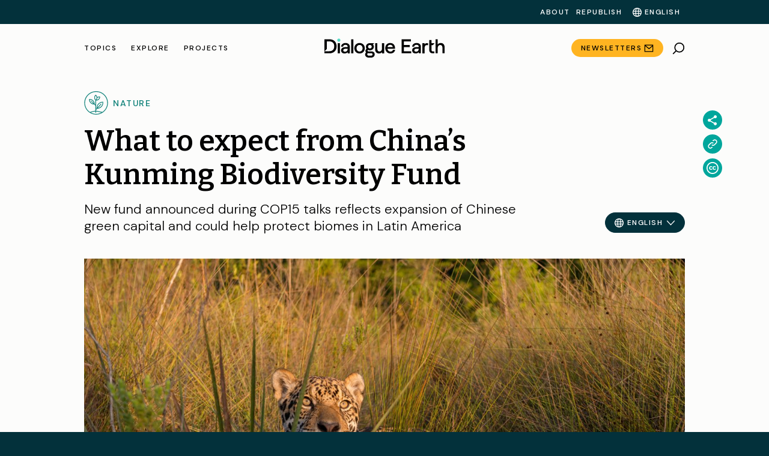

--- FILE ---
content_type: text/html; charset=UTF-8
request_url: https://dialogue.earth/en/nature/50521-kunming-fund-biodiversity-china-what-expect/
body_size: 105582
content:
<!doctype html>
<html lang="en">
<head>
    <meta charset="UTF-8">
    <meta name="viewport" content="width=device-width, initial-scale=1">
    <link rel="profile" href="https://gmpg.org/xfn/11">
    <link rel="preconnect" href="https://fonts.googleapis.com">
    <link rel="preconnect" href="https://fonts.gstatic.com" crossorigin>

    <script type="ebbd7928d15a249e9ba2607e-text/javascript">
        var getLangCode = 'en';
    </script>
    <meta name='robots' content='index, follow, max-image-preview:large, max-snippet:-1, max-video-preview:-1' />
	<style>img:is([sizes="auto" i], [sizes^="auto," i]) { contain-intrinsic-size: 3000px 1500px }</style>
	
	<!-- This site is optimized with the Yoast SEO Premium plugin v26.0 (Yoast SEO v26.0) - https://yoast.com/wordpress/plugins/seo/ -->
	<title>What to expect from China&#039;s Kunming Biodiversity Fund | Dialogue Earth</title>
	<meta name="description" content="Announced at COP15 biodiversity meet, Kunming Fund reflects growth of Chinese green capital and could help protect biomes in developing countries" />
	<link rel="canonical" href="https://dialogue.earth/en/nature/50521-kunming-fund-biodiversity-china-what-expect/" />
	<meta property="og:locale" content="en_US" />
	<meta property="og:type" content="article" />
	<meta property="og:title" content="What to expect from China&#039;s Kunming Biodiversity Fund" />
	<meta property="og:description" content="New fund announced during COP15 talks reflects expansion of Chinese green capital and could help protect biomes in Latin America" />
	<meta property="og:url" content="https://dialogue.earth/en/nature/50521-kunming-fund-biodiversity-china-what-expect/" />
	<meta property="og:site_name" content="Dialogue Earth" />
	<meta property="article:published_time" content="2022-01-25T16:05:28+00:00" />
	<meta property="article:modified_time" content="2023-06-04T11:03:49+00:00" />
	<meta property="og:image" content="https://dialogue.earth/content/uploads/2022/01/Jaguar-exploring-a-grassland-in-the-Cerrado-Contributor_-Octavio-Campos-Salles-_-Alamy-Stock-Photo-scaled.jpg" />
	<meta property="og:image:width" content="2000" />
	<meta property="og:image:height" content="1307" />
	<meta property="og:image:type" content="image/jpeg" />
	<meta name="author" content="Patrick Moore" />
	<meta name="twitter:card" content="summary_large_image" />
	<meta name="twitter:title" content="What to expect from China&#039;s Kunming Biodiversity Fund" />
	<meta name="twitter:description" content="New fund announced during COP15 talks reflects expansion of Chinese green capital and could help protect biomes in Latin America" />
	<script type="application/ld+json" class="yoast-schema-graph">{"@context":"https://schema.org","@graph":[{"@type":"NewsArticle","@id":"https://dialogue.earth/en/nature/50521-kunming-fund-biodiversity-china-what-expect/#article","isPartOf":{"@id":"https://dialogue.earth/en/nature/50521-kunming-fund-biodiversity-china-what-expect/"},"author":{"name":"Patrick Moore","@id":"https://dialogue.earth/en/#/schema/person/f24ba2ba7a17516eb6ba76277aedfae5"},"headline":"What to expect from China&#8217;s Kunming Biodiversity Fund","datePublished":"2022-01-25T16:05:28+00:00","dateModified":"2023-06-04T11:03:49+00:00","mainEntityOfPage":{"@id":"https://dialogue.earth/en/nature/50521-kunming-fund-biodiversity-china-what-expect/","@type":"WebPage"},"wordCount":1303,"publisher":{"@id":"https://dialogue.earth/en/#organization"},"image":{"@id":"https://dialogue.earth/en/nature/50521-kunming-fund-biodiversity-china-what-expect/#primaryimage"},"thumbnailUrl":"https://dialogue.earth/content/uploads/2022/01/Jaguar-exploring-a-grassland-in-the-Cerrado-Contributor_-Octavio-Campos-Salles-_-Alamy-Stock-Photo-scaled.jpg","keywords":["Biodiversity","Conservation","Finance"],"articleSection":["Nature"],"inLanguage":"en","description":"New fund announced during COP15 talks reflects expansion of Chinese green capital and could help protect biomes in Latin America","articleBody":"During the first part of the COP15 Biodiversity Conference, held virtually in October 2021, Chinese president Xi Jinping launched a 1.5 billion yuan (US$233 million) fund for the protection of fauna and flora in developing countries.\n\nWith the second part of the convention due to take place in April this year, there are high expectations that the Kunming Fund, named after COP15’s host city in Yunnan province, southern China, could be a new source of green finance for Latin America, a region that is home to 40% of the world’s biodiversity.\n\n[chinadialogue_factbox title=\"1.5 billion yuan\" number='true']\nThe initial investment into the Kunming Biodiversity Fund announced by Xi Jinping in October, equivalent to US$233 million\n[/chinadialogue_factbox]\n\nThe China Biodiversity Conservation and Green Development Foundation (CBCGDF) was the first organisation to announce a donation to the fund. Other NGOs have followed suit. Maggie Ma, a spokesperson for the foundation, told Diálogo Chino that they are still waiting for information from the Chinese government on how to conclude their transfer of 1 million yuan ($158,000) but that they believe funds can be leveraged for the more sustainable use of tropical forests.\n\n“The money could go to local communities to help them protect the forest, and to local industry to avoid expanding into priority areas for biodiversity,” Ma said. “Only by promoting the transformation of local industry can we actually solve the problem [of deforestation].”\nSensitive areas in Latin America\nIn Latin America, the expansion of the agricultural frontier has put increasing pressure on biomes vulnerable to climate change, such as the Amazon, the Cerrado and the Gran Chaco. In Brazil’s Legal Amazon region, for example, deforestation increased by 29% in 2021, reaching its highest rates in a decade.\n\nAt the same time, many Latin American countries have increased the protection of terrestrial and marine areas over the past 20 years. One recent highlight is a joint initiative by Costa Rica, Colombia, Ecuador and Panama to pool their marine protected areas (MPAs) to create the Tropical Eastern Pacific Marine Corridor – a cradle of biodiversity of more than 500,000 square kilometres that could also generate more than US$3 billion annually from fisheries, tourism and marine transportation.\nThe more Brazil knows what it wants, the more it will be able to benefit from international funds\nFor Brazil, the fund could represent its own unique opportunity, since the country alone houses more than 20% of the world’s biodiversity. Yet, it must first prove it is serious about conservation: “The more Brazil knows what it wants and shows that it is committed to a new vision, the more it will be able to benefit from international funds,” says Karin Costa Vazquez, a specialist in China and international development at India’s OP Jindal Global University. Costa Vazquez also believes that the Kunming Fund could encourage the development of a carbon market in Brazil, a potential billion-dollar revenue stream that still suffers in the country from having few relevant public policies.\n\n“We can associate biodiversity conservation actions with projects for carbon sequestration from the atmosphere, which generate credits that can be sold, including to China itself,” she says.\n\nThis cooperation will depend, however, on the condition of bilateral relations between China and Brazil. Since his election in 2018, Brazilian president Jair Bolsonaro has repeatedly made undiplomatic statements towards the Asian country and dragged out negotiations over bilateral agreements, while failing to renew documents such as its ten-year Brazil-China Cooperation Plan.\nWhy China created the Kunming Fund\nThe Kunming Fund reflects China's expansion of green capital, which has been advancing rapidly domestically and is beginning to take initial steps into the global sphere.\n\nRaising revenue through green bonds has already been an important component in driving the transition of the Chinese economy. The country is one of the largest issuers of green bonds in the world, with some US$44 billion issued in 2020 alone. It is second only to the US with $51.5 billion. The countries of Latin America and the Caribbean combined issued only $9.4 billion in the same year. These bonds serve to finance projects that reduce countries’ ecological footprint and aid energy transition.\n\nAccording to data from the Climate Policy Initiative, an international think tank, Beijing also issued more than $120 billion in green bonds from 2016 to 2019, which enabled the addition of at least 11.2 gigawatts (GW) of installed clean energy capacity and the mitigation of 52.6 million tonnes of CO2 emissions. [chinadialogue_image]\n\n\n\n[/chinadialogue_image] China’s domestic advances are also being reflected internationally. Internally, China is consolidating its financial structure to promote a green transition and, externally, it is trying to position itself as an actor willing to take the lead in the global environmental arena.\n\nChina’s efforts to present itself as an environmentally “responsible power” were demonstrated by last year’s announcement of an end to investments in overseas coal-fired power plants and boosting finance for renewables. The strategy now also involves expanding the international issuance of green bonds to cover the gap of 3 to 4 trillion yuan (US$473–631 billion) in investments China needs to meet its climate goals by 2030.\n\n[chinadialogue_factbox title=\"US$598 billion and $824 billion per year\"]\nIs the gap between what is invested and what is needed to protect global biodiversity\n[/chinadialogue_factbox]\n\n“China is doing its utmost to reshape norms and institutions around the world,” says Mathias Lund Larsen, senior research fellow at the Beijing Institute of Green Finance, adding that sustainable development is among the main focuses.\n\nBy launching the new fund, China is targeting one of the main climate challenges for sustainable development: the lack of funding for biodiversity conservation. A study produced by three environmental organisations and published in Nature in 2020 reported that the gap between what is invested and what is needed to protect global biodiversity is currently between US$598 billion and $824 billion per year. As of 2019, biodiversity spending was between $124 billion and $143 billion, the report says.\nNext steps for COP15\nThe current global biodiversity framework sets out 20 global fauna and flora conservation objectives, known as the Aichi Targets. These are expected to be updated during the second phase of COP15, which is due to be held face-to-face in Kunming this April, though the meeting appears increasingly “likely to be affected” by the Covid-19 pandemic, according to a Chinese ministry spokesperson. [chinadialogue_image]\n\n[caption id=\"attachment_50533\" align=\"alignnone\" width=\"1400\"] Closing plenary of the High-Level Segment of the first part of the 15th meeting of the Conference of the Parties to the Convention on Biological Diversity (COP15) in Kunming, China. The country launched a fund specifically dedicated to biodiversity efforts in developing countries (Image: Alamy)[/caption]\n\n[/chinadialogue_image] The Aichi Targets, were launched during biodiversity COP10, held in Nagoya, Japan, in 2010 and should have been met by 2020. However, the so-called Biodiversity Decade has yielded poor results. According to the Global Biodiversity Outlook 5 (GBO-5), a document that analyses the state of biodiversity conservation in the world, none of the targets have been fully achieved.\nWe hope to see a framework that clarifies the mechanisms underlying biodiversity loss and has achievable, ambitious targets with a clear timeline\nMa points to several reasons for the failure, starting with the different levels of commitment from each of the more than 190 signatory countries. “The Aichi targets were not negotiated by high-ranking political figures. And so the willingness to implement them varied between different countries,” said the CBCGDF spokesperson.\n\nThe second phase of COP15 can overcome these challenges and represent a new moment for biodiversity conservation. “The Kunming Declaration [signed at the first phase of talks] can serve as the basis of political consensus to structure a new global biodiversity framework,” says Ma.\n\n“We hope to see a framework that clarifies the mechanisms underlying biodiversity loss and recognises common but differentiated responsibilities, and that has achievable and ambitious targets with a clear timeline,” she adds.","license":"https://dialogue.earth/en/republishing/","acquireLicensePage":"https://dialogue.earth/en/republishing/","usageInfo":"https://dialogue.earth/en/republishing/"},{"@type":"WebPage","@id":"https://dialogue.earth/en/nature/50521-kunming-fund-biodiversity-china-what-expect/","url":"https://dialogue.earth/en/nature/50521-kunming-fund-biodiversity-china-what-expect/","name":"What to expect from China's Kunming Biodiversity Fund | Dialogue Earth","isPartOf":{"@id":"https://dialogue.earth/en/#website"},"primaryImageOfPage":{"@id":"https://dialogue.earth/en/nature/50521-kunming-fund-biodiversity-china-what-expect/#primaryimage"},"image":{"@id":"https://dialogue.earth/en/nature/50521-kunming-fund-biodiversity-china-what-expect/#primaryimage"},"thumbnailUrl":"https://dialogue.earth/content/uploads/2022/01/Jaguar-exploring-a-grassland-in-the-Cerrado-Contributor_-Octavio-Campos-Salles-_-Alamy-Stock-Photo-scaled.jpg","datePublished":"2022-01-25T16:05:28+00:00","dateModified":"2023-06-04T11:03:49+00:00","description":"Announced at COP15 biodiversity meet, Kunming Fund reflects growth of Chinese green capital and could help protect biomes in developing countries","breadcrumb":{"@id":"https://dialogue.earth/en/nature/50521-kunming-fund-biodiversity-china-what-expect/#breadcrumb"},"inLanguage":"en","potentialAction":[{"@type":"ReadAction","target":["https://dialogue.earth/en/nature/50521-kunming-fund-biodiversity-china-what-expect/"]}]},{"@type":"ImageObject","inLanguage":"en","@id":"https://dialogue.earth/en/nature/50521-kunming-fund-biodiversity-china-what-expect/#primaryimage","url":"https://dialogue.earth/content/uploads/2022/01/Jaguar-exploring-a-grassland-in-the-Cerrado-Contributor_-Octavio-Campos-Salles-_-Alamy-Stock-Photo-scaled.jpg","contentUrl":"https://dialogue.earth/content/uploads/2022/01/Jaguar-exploring-a-grassland-in-the-Cerrado-Contributor_-Octavio-Campos-Salles-_-Alamy-Stock-Photo-scaled.jpg","width":2000,"height":1307,"caption":"HP52W7 Jaguar exploring a grassland in the Cerrado"},{"@type":"BreadcrumbList","@id":"https://dialogue.earth/en/nature/50521-kunming-fund-biodiversity-china-what-expect/#breadcrumb","itemListElement":[{"@type":"ListItem","position":1,"name":"Home","item":"https://dialogue.earth/en/"},{"@type":"ListItem","position":2,"name":"What to expect from China&#8217;s Kunming Biodiversity Fund"}]},{"@type":"WebSite","@id":"https://dialogue.earth/en/#website","url":"https://dialogue.earth/en/","name":"Dialogue Earth","description":"Global climate and environment news","publisher":{"@id":"https://dialogue.earth/en/#organization"},"potentialAction":[{"@type":"SearchAction","target":{"@type":"EntryPoint","urlTemplate":"https://dialogue.earth/en/?s={search_term_string}"},"query-input":{"@type":"PropertyValueSpecification","valueRequired":true,"valueName":"search_term_string"}}],"inLanguage":"en"},{"@type":"Organization","@id":"https://dialogue.earth/en/#organization","name":"对话地球","url":"https://dialogue.earth/en/","logo":{"@type":"ImageObject","inLanguage":"en","@id":"https://dialogue.earth/en/#/schema/logo/image/","url":"https://dialogue.earth/content/uploads/2024/04/Dialogue-Earth-Symbol-Logo_Black-Text.png","contentUrl":"https://dialogue.earth/content/uploads/2024/04/Dialogue-Earth-Symbol-Logo_Black-Text.png","width":256,"height":256,"caption":"对话地球"},"image":{"@id":"https://dialogue.earth/en/#/schema/logo/image/"},"sameAs":["https://twitter.com/DialogueEarth_","","https://www.facebook.com/DialogueEarth.English","https://www.instagram.com/dialogue.earth/","https://www.linkedin.com/company/dialogueearth/"],"publishingPrinciples":"https://dialogue.earth/en/about/"},{"@type":"Person","@id":"https://dialogue.earth/en/#/schema/person/f24ba2ba7a17516eb6ba76277aedfae5","name":"Patrick Moore","description":"Patrick Moore is Assistant Editor for China Dialogue and Diálogo Chino. Prior to joining China Dialogue, he worked as an editor, translator and journalist for publications in China and the UK. He holds an MSc in Environment &amp; Development from King’s College London.","url":"https://dialogue.earth/en/author/pat-moore/","sameAs":["https://dialogue.earth/en/author/livia-machado-costa/"]}]}</script>
	<!-- / Yoast SEO Premium plugin. -->


<link rel='dns-prefetch' href='//static.addtoany.com' />
<link rel='dns-prefetch' href='//cdnjs.cloudflare.com' />
<link rel='dns-prefetch' href='//cdn.jsdelivr.net' />
<link rel='dns-prefetch' href='//cdn.plyr.io' />
<link rel='dns-prefetch' href='//fonts.googleapis.com' />
<link rel="alternate" type="application/rss+xml" title="Dialogue Earth &raquo; Feed" href="https://dialogue.earth/en/feed/" />
<link rel="alternate" type="application/rss+xml" title="Dialogue Earth &raquo; Comments Feed" href="https://dialogue.earth/en/comments/feed/" />
<script type="ebbd7928d15a249e9ba2607e-text/javascript">
/* <![CDATA[ */
window._wpemojiSettings = {"baseUrl":"https:\/\/s.w.org\/images\/core\/emoji\/16.0.1\/72x72\/","ext":".png","svgUrl":"https:\/\/s.w.org\/images\/core\/emoji\/16.0.1\/svg\/","svgExt":".svg","source":{"concatemoji":"https:\/\/dialogue.earth\/cms\/wp-includes\/js\/wp-emoji-release.min.js?ver=6.8.3"}};
/*! This file is auto-generated */
!function(s,n){var o,i,e;function c(e){try{var t={supportTests:e,timestamp:(new Date).valueOf()};sessionStorage.setItem(o,JSON.stringify(t))}catch(e){}}function p(e,t,n){e.clearRect(0,0,e.canvas.width,e.canvas.height),e.fillText(t,0,0);var t=new Uint32Array(e.getImageData(0,0,e.canvas.width,e.canvas.height).data),a=(e.clearRect(0,0,e.canvas.width,e.canvas.height),e.fillText(n,0,0),new Uint32Array(e.getImageData(0,0,e.canvas.width,e.canvas.height).data));return t.every(function(e,t){return e===a[t]})}function u(e,t){e.clearRect(0,0,e.canvas.width,e.canvas.height),e.fillText(t,0,0);for(var n=e.getImageData(16,16,1,1),a=0;a<n.data.length;a++)if(0!==n.data[a])return!1;return!0}function f(e,t,n,a){switch(t){case"flag":return n(e,"\ud83c\udff3\ufe0f\u200d\u26a7\ufe0f","\ud83c\udff3\ufe0f\u200b\u26a7\ufe0f")?!1:!n(e,"\ud83c\udde8\ud83c\uddf6","\ud83c\udde8\u200b\ud83c\uddf6")&&!n(e,"\ud83c\udff4\udb40\udc67\udb40\udc62\udb40\udc65\udb40\udc6e\udb40\udc67\udb40\udc7f","\ud83c\udff4\u200b\udb40\udc67\u200b\udb40\udc62\u200b\udb40\udc65\u200b\udb40\udc6e\u200b\udb40\udc67\u200b\udb40\udc7f");case"emoji":return!a(e,"\ud83e\udedf")}return!1}function g(e,t,n,a){var r="undefined"!=typeof WorkerGlobalScope&&self instanceof WorkerGlobalScope?new OffscreenCanvas(300,150):s.createElement("canvas"),o=r.getContext("2d",{willReadFrequently:!0}),i=(o.textBaseline="top",o.font="600 32px Arial",{});return e.forEach(function(e){i[e]=t(o,e,n,a)}),i}function t(e){var t=s.createElement("script");t.src=e,t.defer=!0,s.head.appendChild(t)}"undefined"!=typeof Promise&&(o="wpEmojiSettingsSupports",i=["flag","emoji"],n.supports={everything:!0,everythingExceptFlag:!0},e=new Promise(function(e){s.addEventListener("DOMContentLoaded",e,{once:!0})}),new Promise(function(t){var n=function(){try{var e=JSON.parse(sessionStorage.getItem(o));if("object"==typeof e&&"number"==typeof e.timestamp&&(new Date).valueOf()<e.timestamp+604800&&"object"==typeof e.supportTests)return e.supportTests}catch(e){}return null}();if(!n){if("undefined"!=typeof Worker&&"undefined"!=typeof OffscreenCanvas&&"undefined"!=typeof URL&&URL.createObjectURL&&"undefined"!=typeof Blob)try{var e="postMessage("+g.toString()+"("+[JSON.stringify(i),f.toString(),p.toString(),u.toString()].join(",")+"));",a=new Blob([e],{type:"text/javascript"}),r=new Worker(URL.createObjectURL(a),{name:"wpTestEmojiSupports"});return void(r.onmessage=function(e){c(n=e.data),r.terminate(),t(n)})}catch(e){}c(n=g(i,f,p,u))}t(n)}).then(function(e){for(var t in e)n.supports[t]=e[t],n.supports.everything=n.supports.everything&&n.supports[t],"flag"!==t&&(n.supports.everythingExceptFlag=n.supports.everythingExceptFlag&&n.supports[t]);n.supports.everythingExceptFlag=n.supports.everythingExceptFlag&&!n.supports.flag,n.DOMReady=!1,n.readyCallback=function(){n.DOMReady=!0}}).then(function(){return e}).then(function(){var e;n.supports.everything||(n.readyCallback(),(e=n.source||{}).concatemoji?t(e.concatemoji):e.wpemoji&&e.twemoji&&(t(e.twemoji),t(e.wpemoji)))}))}((window,document),window._wpemojiSettings);
/* ]]> */
</script>
<link rel='stylesheet' id='grassblade-css' href='https://dialogue.earth/content/plugins/grassblade/css/styles.css?ver=6.1.9' type='text/css' media='all' />
<link rel='stylesheet' id='grassblade-frontend-css' href='https://dialogue.earth/content/plugins/grassblade/css/frontend-styles.css?ver=6.1.9' type='text/css' media='all' />
<!--<link rel='stylesheet' id='wpml-legacy-post-translations-0-css' href='https://dialogue.earth/content/plugins/sitepress-multilingual-cms/templates/language-switchers/legacy-post-translations/style.min.css?ver=1' type='text/css' media='all' />
--><style id='wp-emoji-styles-inline-css' type='text/css'>

	img.wp-smiley, img.emoji {
		display: inline !important;
		border: none !important;
		box-shadow: none !important;
		height: 1em !important;
		width: 1em !important;
		margin: 0 0.07em !important;
		vertical-align: -0.1em !important;
		background: none !important;
		padding: 0 !important;
	}
</style>
<!--<link rel='stylesheet' id='wp-block-library-css' href='https://dialogue.earth/cms/wp-includes/css/dist/block-library/style.min.css?ver=6.8.3' type='text/css' media='all' />
--><style id='classic-theme-styles-inline-css' type='text/css'>
/*! This file is auto-generated */
.wp-block-button__link{color:#fff;background-color:#32373c;border-radius:9999px;box-shadow:none;text-decoration:none;padding:calc(.667em + 2px) calc(1.333em + 2px);font-size:1.125em}.wp-block-file__button{background:#32373c;color:#fff;text-decoration:none}
</style>
<!--<link rel='stylesheet' id='wp-components-css' href='https://dialogue.earth/cms/wp-includes/css/dist/components/style.min.css?ver=6.8.3' type='text/css' media='all' />
--><link rel='stylesheet' id='wp-preferences-css' href='https://dialogue.earth/cms/wp-includes/css/dist/preferences/style.min.css?ver=6.8.3' type='text/css' media='all' />
<!--<link rel='stylesheet' id='wp-block-editor-css' href='https://dialogue.earth/cms/wp-includes/css/dist/block-editor/style.min.css?ver=6.8.3' type='text/css' media='all' />
--><link rel='stylesheet' id='wp-reusable-blocks-css' href='https://dialogue.earth/cms/wp-includes/css/dist/reusable-blocks/style.min.css?ver=6.8.3' type='text/css' media='all' />
<link rel='stylesheet' id='wp-patterns-css' href='https://dialogue.earth/cms/wp-includes/css/dist/patterns/style.min.css?ver=6.8.3' type='text/css' media='all' />
<!--<link rel='stylesheet' id='wp-editor-css' href='https://dialogue.earth/cms/wp-includes/css/dist/editor/style.min.css?ver=6.8.3' type='text/css' media='all' />
--><link rel='stylesheet' id='cd-gutenberg-style-css-css' href='https://dialogue.earth/content/mu-plugins/china-dialogue-gutenberg-blocks/dist/blocks.style.build.css' type='text/css' media='all' />
<link rel='stylesheet' id='dialogue-earth-recommended-articles-style-css' href='https://dialogue.earth/content/mu-plugins/dialogue-earth-acf-gutenberg/blocks/recommended-articles/styles.css?ver=6.8.3' type='text/css' media='all' />
<style id='safe-svg-svg-icon-style-inline-css' type='text/css'>
.safe-svg-cover{text-align:center}.safe-svg-cover .safe-svg-inside{display:inline-block;max-width:100%}.safe-svg-cover svg{fill:currentColor;height:100%;max-height:100%;max-width:100%;width:100%}

</style>
<style id='global-styles-inline-css' type='text/css'>
:root{--wp--preset--aspect-ratio--square: 1;--wp--preset--aspect-ratio--4-3: 4/3;--wp--preset--aspect-ratio--3-4: 3/4;--wp--preset--aspect-ratio--3-2: 3/2;--wp--preset--aspect-ratio--2-3: 2/3;--wp--preset--aspect-ratio--16-9: 16/9;--wp--preset--aspect-ratio--9-16: 9/16;--wp--preset--color--black: #000000;--wp--preset--color--cyan-bluish-gray: #abb8c3;--wp--preset--color--white: #ffffff;--wp--preset--color--pale-pink: #f78da7;--wp--preset--color--vivid-red: #cf2e2e;--wp--preset--color--luminous-vivid-orange: #ff6900;--wp--preset--color--luminous-vivid-amber: #fcb900;--wp--preset--color--light-green-cyan: #7bdcb5;--wp--preset--color--vivid-green-cyan: #00d084;--wp--preset--color--pale-cyan-blue: #8ed1fc;--wp--preset--color--vivid-cyan-blue: #0693e3;--wp--preset--color--vivid-purple: #9b51e0;--wp--preset--gradient--vivid-cyan-blue-to-vivid-purple: linear-gradient(135deg,rgba(6,147,227,1) 0%,rgb(155,81,224) 100%);--wp--preset--gradient--light-green-cyan-to-vivid-green-cyan: linear-gradient(135deg,rgb(122,220,180) 0%,rgb(0,208,130) 100%);--wp--preset--gradient--luminous-vivid-amber-to-luminous-vivid-orange: linear-gradient(135deg,rgba(252,185,0,1) 0%,rgba(255,105,0,1) 100%);--wp--preset--gradient--luminous-vivid-orange-to-vivid-red: linear-gradient(135deg,rgba(255,105,0,1) 0%,rgb(207,46,46) 100%);--wp--preset--gradient--very-light-gray-to-cyan-bluish-gray: linear-gradient(135deg,rgb(238,238,238) 0%,rgb(169,184,195) 100%);--wp--preset--gradient--cool-to-warm-spectrum: linear-gradient(135deg,rgb(74,234,220) 0%,rgb(151,120,209) 20%,rgb(207,42,186) 40%,rgb(238,44,130) 60%,rgb(251,105,98) 80%,rgb(254,248,76) 100%);--wp--preset--gradient--blush-light-purple: linear-gradient(135deg,rgb(255,206,236) 0%,rgb(152,150,240) 100%);--wp--preset--gradient--blush-bordeaux: linear-gradient(135deg,rgb(254,205,165) 0%,rgb(254,45,45) 50%,rgb(107,0,62) 100%);--wp--preset--gradient--luminous-dusk: linear-gradient(135deg,rgb(255,203,112) 0%,rgb(199,81,192) 50%,rgb(65,88,208) 100%);--wp--preset--gradient--pale-ocean: linear-gradient(135deg,rgb(255,245,203) 0%,rgb(182,227,212) 50%,rgb(51,167,181) 100%);--wp--preset--gradient--electric-grass: linear-gradient(135deg,rgb(202,248,128) 0%,rgb(113,206,126) 100%);--wp--preset--gradient--midnight: linear-gradient(135deg,rgb(2,3,129) 0%,rgb(40,116,252) 100%);--wp--preset--font-size--small: 13px;--wp--preset--font-size--medium: 20px;--wp--preset--font-size--large: 36px;--wp--preset--font-size--x-large: 42px;--wp--preset--spacing--20: 0.44rem;--wp--preset--spacing--30: 0.67rem;--wp--preset--spacing--40: 1rem;--wp--preset--spacing--50: 1.5rem;--wp--preset--spacing--60: 2.25rem;--wp--preset--spacing--70: 3.38rem;--wp--preset--spacing--80: 5.06rem;--wp--preset--shadow--natural: 6px 6px 9px rgba(0, 0, 0, 0.2);--wp--preset--shadow--deep: 12px 12px 50px rgba(0, 0, 0, 0.4);--wp--preset--shadow--sharp: 6px 6px 0px rgba(0, 0, 0, 0.2);--wp--preset--shadow--outlined: 6px 6px 0px -3px rgba(255, 255, 255, 1), 6px 6px rgba(0, 0, 0, 1);--wp--preset--shadow--crisp: 6px 6px 0px rgba(0, 0, 0, 1);}:where(.is-layout-flex){gap: 0.5em;}:where(.is-layout-grid){gap: 0.5em;}body .is-layout-flex{display: flex;}.is-layout-flex{flex-wrap: wrap;align-items: center;}.is-layout-flex > :is(*, div){margin: 0;}body .is-layout-grid{display: grid;}.is-layout-grid > :is(*, div){margin: 0;}:where(.wp-block-columns.is-layout-flex){gap: 2em;}:where(.wp-block-columns.is-layout-grid){gap: 2em;}:where(.wp-block-post-template.is-layout-flex){gap: 1.25em;}:where(.wp-block-post-template.is-layout-grid){gap: 1.25em;}.has-black-color{color: var(--wp--preset--color--black) !important;}.has-cyan-bluish-gray-color{color: var(--wp--preset--color--cyan-bluish-gray) !important;}.has-white-color{color: var(--wp--preset--color--white) !important;}.has-pale-pink-color{color: var(--wp--preset--color--pale-pink) !important;}.has-vivid-red-color{color: var(--wp--preset--color--vivid-red) !important;}.has-luminous-vivid-orange-color{color: var(--wp--preset--color--luminous-vivid-orange) !important;}.has-luminous-vivid-amber-color{color: var(--wp--preset--color--luminous-vivid-amber) !important;}.has-light-green-cyan-color{color: var(--wp--preset--color--light-green-cyan) !important;}.has-vivid-green-cyan-color{color: var(--wp--preset--color--vivid-green-cyan) !important;}.has-pale-cyan-blue-color{color: var(--wp--preset--color--pale-cyan-blue) !important;}.has-vivid-cyan-blue-color{color: var(--wp--preset--color--vivid-cyan-blue) !important;}.has-vivid-purple-color{color: var(--wp--preset--color--vivid-purple) !important;}.has-black-background-color{background-color: var(--wp--preset--color--black) !important;}.has-cyan-bluish-gray-background-color{background-color: var(--wp--preset--color--cyan-bluish-gray) !important;}.has-white-background-color{background-color: var(--wp--preset--color--white) !important;}.has-pale-pink-background-color{background-color: var(--wp--preset--color--pale-pink) !important;}.has-vivid-red-background-color{background-color: var(--wp--preset--color--vivid-red) !important;}.has-luminous-vivid-orange-background-color{background-color: var(--wp--preset--color--luminous-vivid-orange) !important;}.has-luminous-vivid-amber-background-color{background-color: var(--wp--preset--color--luminous-vivid-amber) !important;}.has-light-green-cyan-background-color{background-color: var(--wp--preset--color--light-green-cyan) !important;}.has-vivid-green-cyan-background-color{background-color: var(--wp--preset--color--vivid-green-cyan) !important;}.has-pale-cyan-blue-background-color{background-color: var(--wp--preset--color--pale-cyan-blue) !important;}.has-vivid-cyan-blue-background-color{background-color: var(--wp--preset--color--vivid-cyan-blue) !important;}.has-vivid-purple-background-color{background-color: var(--wp--preset--color--vivid-purple) !important;}.has-black-border-color{border-color: var(--wp--preset--color--black) !important;}.has-cyan-bluish-gray-border-color{border-color: var(--wp--preset--color--cyan-bluish-gray) !important;}.has-white-border-color{border-color: var(--wp--preset--color--white) !important;}.has-pale-pink-border-color{border-color: var(--wp--preset--color--pale-pink) !important;}.has-vivid-red-border-color{border-color: var(--wp--preset--color--vivid-red) !important;}.has-luminous-vivid-orange-border-color{border-color: var(--wp--preset--color--luminous-vivid-orange) !important;}.has-luminous-vivid-amber-border-color{border-color: var(--wp--preset--color--luminous-vivid-amber) !important;}.has-light-green-cyan-border-color{border-color: var(--wp--preset--color--light-green-cyan) !important;}.has-vivid-green-cyan-border-color{border-color: var(--wp--preset--color--vivid-green-cyan) !important;}.has-pale-cyan-blue-border-color{border-color: var(--wp--preset--color--pale-cyan-blue) !important;}.has-vivid-cyan-blue-border-color{border-color: var(--wp--preset--color--vivid-cyan-blue) !important;}.has-vivid-purple-border-color{border-color: var(--wp--preset--color--vivid-purple) !important;}.has-vivid-cyan-blue-to-vivid-purple-gradient-background{background: var(--wp--preset--gradient--vivid-cyan-blue-to-vivid-purple) !important;}.has-light-green-cyan-to-vivid-green-cyan-gradient-background{background: var(--wp--preset--gradient--light-green-cyan-to-vivid-green-cyan) !important;}.has-luminous-vivid-amber-to-luminous-vivid-orange-gradient-background{background: var(--wp--preset--gradient--luminous-vivid-amber-to-luminous-vivid-orange) !important;}.has-luminous-vivid-orange-to-vivid-red-gradient-background{background: var(--wp--preset--gradient--luminous-vivid-orange-to-vivid-red) !important;}.has-very-light-gray-to-cyan-bluish-gray-gradient-background{background: var(--wp--preset--gradient--very-light-gray-to-cyan-bluish-gray) !important;}.has-cool-to-warm-spectrum-gradient-background{background: var(--wp--preset--gradient--cool-to-warm-spectrum) !important;}.has-blush-light-purple-gradient-background{background: var(--wp--preset--gradient--blush-light-purple) !important;}.has-blush-bordeaux-gradient-background{background: var(--wp--preset--gradient--blush-bordeaux) !important;}.has-luminous-dusk-gradient-background{background: var(--wp--preset--gradient--luminous-dusk) !important;}.has-pale-ocean-gradient-background{background: var(--wp--preset--gradient--pale-ocean) !important;}.has-electric-grass-gradient-background{background: var(--wp--preset--gradient--electric-grass) !important;}.has-midnight-gradient-background{background: var(--wp--preset--gradient--midnight) !important;}.has-small-font-size{font-size: var(--wp--preset--font-size--small) !important;}.has-medium-font-size{font-size: var(--wp--preset--font-size--medium) !important;}.has-large-font-size{font-size: var(--wp--preset--font-size--large) !important;}.has-x-large-font-size{font-size: var(--wp--preset--font-size--x-large) !important;}
:where(.wp-block-post-template.is-layout-flex){gap: 1.25em;}:where(.wp-block-post-template.is-layout-grid){gap: 1.25em;}
:where(.wp-block-columns.is-layout-flex){gap: 2em;}:where(.wp-block-columns.is-layout-grid){gap: 2em;}
:root :where(.wp-block-pullquote){font-size: 1.5em;line-height: 1.6;}
</style>
<link rel='stylesheet' id='dialogue-earth-acf-gutenberg-css' href='https://dialogue.earth/content/mu-plugins/dialogue-earth-acf-gutenberg/public/css/dialogue-earth-acf-gutenberg-public.css?ver=1.0.0' type='text/css' media='all' />
<link rel='stylesheet' id='cluevo-templates-style-css' href='https://dialogue.earth/content/plugins/cluevo-lms/styles/templates.css?ver=1.13.3' type='text/css' media='all' />
<link rel='stylesheet' id='fontawesome5-css' href='https://dialogue.earth/content/plugins/cluevo-lms/styles/fontawesome5_all.css' type='text/css' media='all' />
<link rel='stylesheet' id='dashicons-css' href='https://dialogue.earth/cms/wp-includes/css/dashicons.min.css?ver=6.8.3' type='text/css' media='all' />
<!--<link rel='stylesheet' id='wpml-legacy-horizontal-list-0-css' href='https://dialogue.earth/content/plugins/sitepress-multilingual-cms/templates/language-switchers/legacy-list-horizontal/style.min.css?ver=1' type='text/css' media='all' />
--><!--<link rel='stylesheet' id='wpml-menu-item-0-css' href='https://dialogue.earth/content/plugins/sitepress-multilingual-cms/templates/language-switchers/menu-item/style.min.css?ver=1' type='text/css' media='all' />
--><link rel='stylesheet' id='dc-legacy-css-css' defer href='https://dialogue.earth/content/themes/dialogue-earth-theme/dist/css/dc-legacy.min.css?ver=2.0.22' type='text/css' media='all' />
<link rel='stylesheet' id='theme_styles-css' href='https://dialogue.earth/content/themes/dialogue-earth-theme/dist/css/theme.css?ver=2.0.22' type='text/css' media='all' />
<style id="google_fonts-css" media="all">/* cyrillic-ext */
@font-face {
  font-family: 'Bitter';
  font-style: normal;
  font-weight: 100 900;
  font-display: swap;
  src: url(/fonts.gstatic.com/s/bitter/v40/rax8HiqOu8IVPmn7coxpLjpSm3LZ.woff2) format('woff2');
  unicode-range: U+0460-052F, U+1C80-1C8A, U+20B4, U+2DE0-2DFF, U+A640-A69F, U+FE2E-FE2F;
}
/* cyrillic */
@font-face {
  font-family: 'Bitter';
  font-style: normal;
  font-weight: 100 900;
  font-display: swap;
  src: url(/fonts.gstatic.com/s/bitter/v40/rax8HiqOu8IVPmn7e4xpLjpSm3LZ.woff2) format('woff2');
  unicode-range: U+0301, U+0400-045F, U+0490-0491, U+04B0-04B1, U+2116;
}
/* vietnamese */
@font-face {
  font-family: 'Bitter';
  font-style: normal;
  font-weight: 100 900;
  font-display: swap;
  src: url(/fonts.gstatic.com/s/bitter/v40/rax8HiqOu8IVPmn7cIxpLjpSm3LZ.woff2) format('woff2');
  unicode-range: U+0102-0103, U+0110-0111, U+0128-0129, U+0168-0169, U+01A0-01A1, U+01AF-01B0, U+0300-0301, U+0303-0304, U+0308-0309, U+0323, U+0329, U+1EA0-1EF9, U+20AB;
}
/* latin-ext */
@font-face {
  font-family: 'Bitter';
  font-style: normal;
  font-weight: 100 900;
  font-display: swap;
  src: url(/fonts.gstatic.com/s/bitter/v40/rax8HiqOu8IVPmn7cYxpLjpSm3LZ.woff2) format('woff2');
  unicode-range: U+0100-02BA, U+02BD-02C5, U+02C7-02CC, U+02CE-02D7, U+02DD-02FF, U+0304, U+0308, U+0329, U+1D00-1DBF, U+1E00-1E9F, U+1EF2-1EFF, U+2020, U+20A0-20AB, U+20AD-20C0, U+2113, U+2C60-2C7F, U+A720-A7FF;
}
/* latin */
@font-face {
  font-family: 'Bitter';
  font-style: normal;
  font-weight: 100 900;
  font-display: swap;
  src: url(/fonts.gstatic.com/s/bitter/v40/rax8HiqOu8IVPmn7f4xpLjpSmw.woff2) format('woff2');
  unicode-range: U+0000-00FF, U+0131, U+0152-0153, U+02BB-02BC, U+02C6, U+02DA, U+02DC, U+0304, U+0308, U+0329, U+2000-206F, U+20AC, U+2122, U+2191, U+2193, U+2212, U+2215, U+FEFF, U+FFFD;
}
/* latin-ext */
@font-face {
  font-family: 'DM Sans';
  font-style: normal;
  font-weight: 100 1000;
  font-display: swap;
  src: url(/fonts.gstatic.com/s/dmsans/v17/rP2Hp2ywxg089UriCZ2IHTWEBlwu8Q.woff2) format('woff2');
  unicode-range: U+0100-02BA, U+02BD-02C5, U+02C7-02CC, U+02CE-02D7, U+02DD-02FF, U+0304, U+0308, U+0329, U+1D00-1DBF, U+1E00-1E9F, U+1EF2-1EFF, U+2020, U+20A0-20AB, U+20AD-20C0, U+2113, U+2C60-2C7F, U+A720-A7FF;
}
/* latin */
@font-face {
  font-family: 'DM Sans';
  font-style: normal;
  font-weight: 100 1000;
  font-display: swap;
  src: url(/fonts.gstatic.com/s/dmsans/v17/rP2Hp2ywxg089UriCZOIHTWEBlw.woff2) format('woff2');
  unicode-range: U+0000-00FF, U+0131, U+0152-0153, U+02BB-02BC, U+02C6, U+02DA, U+02DC, U+0304, U+0308, U+0329, U+2000-206F, U+20AC, U+2122, U+2191, U+2193, U+2212, U+2215, U+FEFF, U+FFFD;
}
/* arabic */
@font-face {
  font-family: 'Noto Naskh Arabic';
  font-style: normal;
  font-weight: 400 700;
  font-display: swap;
  src: url(/fonts.gstatic.com/s/notonaskharabic/v43/RrQKbpV-9Dd1b1OAGA6M9PkyDuVBeN2DHV2mLXgzTrc.woff2) format('woff2');
  unicode-range: U+0600-06FF, U+0750-077F, U+0870-088E, U+0890-0891, U+0897-08E1, U+08E3-08FF, U+200C-200E, U+2010-2011, U+204F, U+2E41, U+FB50-FDFF, U+FE70-FE74, U+FE76-FEFC, U+102E0-102FB, U+10E60-10E7E, U+10EC2-10EC4, U+10EFC-10EFF, U+1EE00-1EE03, U+1EE05-1EE1F, U+1EE21-1EE22, U+1EE24, U+1EE27, U+1EE29-1EE32, U+1EE34-1EE37, U+1EE39, U+1EE3B, U+1EE42, U+1EE47, U+1EE49, U+1EE4B, U+1EE4D-1EE4F, U+1EE51-1EE52, U+1EE54, U+1EE57, U+1EE59, U+1EE5B, U+1EE5D, U+1EE5F, U+1EE61-1EE62, U+1EE64, U+1EE67-1EE6A, U+1EE6C-1EE72, U+1EE74-1EE77, U+1EE79-1EE7C, U+1EE7E, U+1EE80-1EE89, U+1EE8B-1EE9B, U+1EEA1-1EEA3, U+1EEA5-1EEA9, U+1EEAB-1EEBB, U+1EEF0-1EEF1;
}
/* math */
@font-face {
  font-family: 'Noto Naskh Arabic';
  font-style: normal;
  font-weight: 400 700;
  font-display: swap;
  src: url(/fonts.gstatic.com/s/notonaskharabic/v43/RrQKbpV-9Dd1b1OAGA6M9PkyDuVBeN36HV2mLXgzTrc.woff2) format('woff2');
  unicode-range: U+0302-0303, U+0305, U+0307-0308, U+0310, U+0312, U+0315, U+031A, U+0326-0327, U+032C, U+032F-0330, U+0332-0333, U+0338, U+033A, U+0346, U+034D, U+0391-03A1, U+03A3-03A9, U+03B1-03C9, U+03D1, U+03D5-03D6, U+03F0-03F1, U+03F4-03F5, U+2016-2017, U+2034-2038, U+203C, U+2040, U+2043, U+2047, U+2050, U+2057, U+205F, U+2070-2071, U+2074-208E, U+2090-209C, U+20D0-20DC, U+20E1, U+20E5-20EF, U+2100-2112, U+2114-2115, U+2117-2121, U+2123-214F, U+2190, U+2192, U+2194-21AE, U+21B0-21E5, U+21F1-21F2, U+21F4-2211, U+2213-2214, U+2216-22FF, U+2308-230B, U+2310, U+2319, U+231C-2321, U+2336-237A, U+237C, U+2395, U+239B-23B7, U+23D0, U+23DC-23E1, U+2474-2475, U+25AF, U+25B3, U+25B7, U+25BD, U+25C1, U+25CA, U+25CC, U+25FB, U+266D-266F, U+27C0-27FF, U+2900-2AFF, U+2B0E-2B11, U+2B30-2B4C, U+2BFE, U+3030, U+FF5B, U+FF5D, U+1D400-1D7FF, U+1EE00-1EEFF;
}
/* symbols */
@font-face {
  font-family: 'Noto Naskh Arabic';
  font-style: normal;
  font-weight: 400 700;
  font-display: swap;
  src: url(/fonts.gstatic.com/s/notonaskharabic/v43/RrQKbpV-9Dd1b1OAGA6M9PkyDuVBeN3oHV2mLXgzTrc.woff2) format('woff2');
  unicode-range: U+0001-000C, U+000E-001F, U+007F-009F, U+20DD-20E0, U+20E2-20E4, U+2150-218F, U+2190, U+2192, U+2194-2199, U+21AF, U+21E6-21F0, U+21F3, U+2218-2219, U+2299, U+22C4-22C6, U+2300-243F, U+2440-244A, U+2460-24FF, U+25A0-27BF, U+2800-28FF, U+2921-2922, U+2981, U+29BF, U+29EB, U+2B00-2BFF, U+4DC0-4DFF, U+FFF9-FFFB, U+10140-1018E, U+10190-1019C, U+101A0, U+101D0-101FD, U+102E0-102FB, U+10E60-10E7E, U+1D2C0-1D2D3, U+1D2E0-1D37F, U+1F000-1F0FF, U+1F100-1F1AD, U+1F1E6-1F1FF, U+1F30D-1F30F, U+1F315, U+1F31C, U+1F31E, U+1F320-1F32C, U+1F336, U+1F378, U+1F37D, U+1F382, U+1F393-1F39F, U+1F3A7-1F3A8, U+1F3AC-1F3AF, U+1F3C2, U+1F3C4-1F3C6, U+1F3CA-1F3CE, U+1F3D4-1F3E0, U+1F3ED, U+1F3F1-1F3F3, U+1F3F5-1F3F7, U+1F408, U+1F415, U+1F41F, U+1F426, U+1F43F, U+1F441-1F442, U+1F444, U+1F446-1F449, U+1F44C-1F44E, U+1F453, U+1F46A, U+1F47D, U+1F4A3, U+1F4B0, U+1F4B3, U+1F4B9, U+1F4BB, U+1F4BF, U+1F4C8-1F4CB, U+1F4D6, U+1F4DA, U+1F4DF, U+1F4E3-1F4E6, U+1F4EA-1F4ED, U+1F4F7, U+1F4F9-1F4FB, U+1F4FD-1F4FE, U+1F503, U+1F507-1F50B, U+1F50D, U+1F512-1F513, U+1F53E-1F54A, U+1F54F-1F5FA, U+1F610, U+1F650-1F67F, U+1F687, U+1F68D, U+1F691, U+1F694, U+1F698, U+1F6AD, U+1F6B2, U+1F6B9-1F6BA, U+1F6BC, U+1F6C6-1F6CF, U+1F6D3-1F6D7, U+1F6E0-1F6EA, U+1F6F0-1F6F3, U+1F6F7-1F6FC, U+1F700-1F7FF, U+1F800-1F80B, U+1F810-1F847, U+1F850-1F859, U+1F860-1F887, U+1F890-1F8AD, U+1F8B0-1F8BB, U+1F8C0-1F8C1, U+1F900-1F90B, U+1F93B, U+1F946, U+1F984, U+1F996, U+1F9E9, U+1FA00-1FA6F, U+1FA70-1FA7C, U+1FA80-1FA89, U+1FA8F-1FAC6, U+1FACE-1FADC, U+1FADF-1FAE9, U+1FAF0-1FAF8, U+1FB00-1FBFF;
}
/* latin-ext */
@font-face {
  font-family: 'Noto Naskh Arabic';
  font-style: normal;
  font-weight: 400 700;
  font-display: swap;
  src: url(/fonts.gstatic.com/s/notonaskharabic/v43/RrQKbpV-9Dd1b1OAGA6M9PkyDuVBeN2IHV2mLXgzTrc.woff2) format('woff2');
  unicode-range: U+0100-02BA, U+02BD-02C5, U+02C7-02CC, U+02CE-02D7, U+02DD-02FF, U+0304, U+0308, U+0329, U+1D00-1DBF, U+1E00-1E9F, U+1EF2-1EFF, U+2020, U+20A0-20AB, U+20AD-20C0, U+2113, U+2C60-2C7F, U+A720-A7FF;
}
/* latin */
@font-face {
  font-family: 'Noto Naskh Arabic';
  font-style: normal;
  font-weight: 400 700;
  font-display: swap;
  src: url(/fonts.gstatic.com/s/notonaskharabic/v43/RrQKbpV-9Dd1b1OAGA6M9PkyDuVBeN2GHV2mLXgz.woff2) format('woff2');
  unicode-range: U+0000-00FF, U+0131, U+0152-0153, U+02BB-02BC, U+02C6, U+02DA, U+02DC, U+0304, U+0308, U+0329, U+2000-206F, U+20AC, U+2122, U+2191, U+2193, U+2212, U+2215, U+FEFF, U+FFFD;
}
/* cyrillic-ext */
@font-face {
  font-family: 'Noto Sans';
  font-style: normal;
  font-weight: 100 900;
  font-stretch: 100%;
  font-display: swap;
  src: url(/fonts.gstatic.com/s/notosans/v42/o-0bIpQlx3QUlC5A4PNB6Ryti20_6n1iPHjc5aPdu3mhPy1Fig.woff2) format('woff2');
  unicode-range: U+0460-052F, U+1C80-1C8A, U+20B4, U+2DE0-2DFF, U+A640-A69F, U+FE2E-FE2F;
}
/* cyrillic */
@font-face {
  font-family: 'Noto Sans';
  font-style: normal;
  font-weight: 100 900;
  font-stretch: 100%;
  font-display: swap;
  src: url(/fonts.gstatic.com/s/notosans/v42/o-0bIpQlx3QUlC5A4PNB6Ryti20_6n1iPHjc5ardu3mhPy1Fig.woff2) format('woff2');
  unicode-range: U+0301, U+0400-045F, U+0490-0491, U+04B0-04B1, U+2116;
}
/* devanagari */
@font-face {
  font-family: 'Noto Sans';
  font-style: normal;
  font-weight: 100 900;
  font-stretch: 100%;
  font-display: swap;
  src: url(/fonts.gstatic.com/s/notosans/v42/o-0bIpQlx3QUlC5A4PNB6Ryti20_6n1iPHjc5a_du3mhPy1Fig.woff2) format('woff2');
  unicode-range: U+0900-097F, U+1CD0-1CF9, U+200C-200D, U+20A8, U+20B9, U+20F0, U+25CC, U+A830-A839, U+A8E0-A8FF, U+11B00-11B09;
}
/* greek-ext */
@font-face {
  font-family: 'Noto Sans';
  font-style: normal;
  font-weight: 100 900;
  font-stretch: 100%;
  font-display: swap;
  src: url(/fonts.gstatic.com/s/notosans/v42/o-0bIpQlx3QUlC5A4PNB6Ryti20_6n1iPHjc5aLdu3mhPy1Fig.woff2) format('woff2');
  unicode-range: U+1F00-1FFF;
}
/* greek */
@font-face {
  font-family: 'Noto Sans';
  font-style: normal;
  font-weight: 100 900;
  font-stretch: 100%;
  font-display: swap;
  src: url(/fonts.gstatic.com/s/notosans/v42/o-0bIpQlx3QUlC5A4PNB6Ryti20_6n1iPHjc5a3du3mhPy1Fig.woff2) format('woff2');
  unicode-range: U+0370-0377, U+037A-037F, U+0384-038A, U+038C, U+038E-03A1, U+03A3-03FF;
}
/* vietnamese */
@font-face {
  font-family: 'Noto Sans';
  font-style: normal;
  font-weight: 100 900;
  font-stretch: 100%;
  font-display: swap;
  src: url(/fonts.gstatic.com/s/notosans/v42/o-0bIpQlx3QUlC5A4PNB6Ryti20_6n1iPHjc5aHdu3mhPy1Fig.woff2) format('woff2');
  unicode-range: U+0102-0103, U+0110-0111, U+0128-0129, U+0168-0169, U+01A0-01A1, U+01AF-01B0, U+0300-0301, U+0303-0304, U+0308-0309, U+0323, U+0329, U+1EA0-1EF9, U+20AB;
}
/* latin-ext */
@font-face {
  font-family: 'Noto Sans';
  font-style: normal;
  font-weight: 100 900;
  font-stretch: 100%;
  font-display: swap;
  src: url(/fonts.gstatic.com/s/notosans/v42/o-0bIpQlx3QUlC5A4PNB6Ryti20_6n1iPHjc5aDdu3mhPy1Fig.woff2) format('woff2');
  unicode-range: U+0100-02BA, U+02BD-02C5, U+02C7-02CC, U+02CE-02D7, U+02DD-02FF, U+0304, U+0308, U+0329, U+1D00-1DBF, U+1E00-1E9F, U+1EF2-1EFF, U+2020, U+20A0-20AB, U+20AD-20C0, U+2113, U+2C60-2C7F, U+A720-A7FF;
}
/* latin */
@font-face {
  font-family: 'Noto Sans';
  font-style: normal;
  font-weight: 100 900;
  font-stretch: 100%;
  font-display: swap;
  src: url(/fonts.gstatic.com/s/notosans/v42/o-0bIpQlx3QUlC5A4PNB6Ryti20_6n1iPHjc5a7du3mhPy0.woff2) format('woff2');
  unicode-range: U+0000-00FF, U+0131, U+0152-0153, U+02BB-02BC, U+02C6, U+02DA, U+02DC, U+0304, U+0308, U+0329, U+2000-206F, U+20AC, U+2122, U+2191, U+2193, U+2212, U+2215, U+FEFF, U+FFFD;
}
/* bengali */
@font-face {
  font-family: 'Noto Sans Bengali';
  font-style: normal;
  font-weight: 100 900;
  font-stretch: 100%;
  font-display: swap;
  src: url(/fonts.gstatic.com/s/notosansbengali/v32/Cn-fJsCGWQxOjaGwMQ6fIiMywrNJIky6nvd8BjzVMvJx2mc4I3mYrtU3_I-n.woff2) format('woff2');
  unicode-range: U+0951-0952, U+0964-0965, U+0980-09FE, U+1CD0, U+1CD2, U+1CD5-1CD6, U+1CD8, U+1CE1, U+1CEA, U+1CED, U+1CF2, U+1CF5-1CF7, U+200C-200D, U+20B9, U+25CC, U+A8F1;
}
/* latin-ext */
@font-face {
  font-family: 'Noto Sans Bengali';
  font-style: normal;
  font-weight: 100 900;
  font-stretch: 100%;
  font-display: swap;
  src: url(/fonts.gstatic.com/s/notosansbengali/v32/Cn-fJsCGWQxOjaGwMQ6fIiMywrNJIky6nvd8BjzVMvJx2mc4P3mYrtU3_I-n.woff2) format('woff2');
  unicode-range: U+0100-02BA, U+02BD-02C5, U+02C7-02CC, U+02CE-02D7, U+02DD-02FF, U+0304, U+0308, U+0329, U+1D00-1DBF, U+1E00-1E9F, U+1EF2-1EFF, U+2020, U+20A0-20AB, U+20AD-20C0, U+2113, U+2C60-2C7F, U+A720-A7FF;
}
/* latin */
@font-face {
  font-family: 'Noto Sans Bengali';
  font-style: normal;
  font-weight: 100 900;
  font-stretch: 100%;
  font-display: swap;
  src: url(/fonts.gstatic.com/s/notosansbengali/v32/Cn-fJsCGWQxOjaGwMQ6fIiMywrNJIky6nvd8BjzVMvJx2mc4MXmYrtU3_A.woff2) format('woff2');
  unicode-range: U+0000-00FF, U+0131, U+0152-0153, U+02BB-02BC, U+02C6, U+02DA, U+02DC, U+0304, U+0308, U+0329, U+2000-206F, U+20AC, U+2122, U+2191, U+2193, U+2212, U+2215, U+FEFF, U+FFFD;
}
/* devanagari */
@font-face {
  font-family: 'Noto Sans Devanagari';
  font-style: normal;
  font-weight: 100 900;
  font-stretch: 100%;
  font-display: swap;
  src: url(/fonts.gstatic.com/s/notosansdevanagari/v30/TuG7UUFzXI5FBtUq5a8bjKYTZjtRU6Sgv3NaV_SNmI0b8QQCQmHN5TV_5Kl4-GIB.woff2) format('woff2');
  unicode-range: U+0900-097F, U+1CD0-1CF9, U+200C-200D, U+20A8, U+20B9, U+20F0, U+25CC, U+A830-A839, U+A8E0-A8FF, U+11B00-11B09;
}
/* latin-ext */
@font-face {
  font-family: 'Noto Sans Devanagari';
  font-style: normal;
  font-weight: 100 900;
  font-stretch: 100%;
  font-display: swap;
  src: url(/fonts.gstatic.com/s/notosansdevanagari/v30/TuG7UUFzXI5FBtUq5a8bjKYTZjtRU6Sgv3NaV_SNmI0b8QQCQmHN6jV_5Kl4-GIB.woff2) format('woff2');
  unicode-range: U+0100-02BA, U+02BD-02C5, U+02C7-02CC, U+02CE-02D7, U+02DD-02FF, U+0304, U+0308, U+0329, U+1D00-1DBF, U+1E00-1E9F, U+1EF2-1EFF, U+2020, U+20A0-20AB, U+20AD-20C0, U+2113, U+2C60-2C7F, U+A720-A7FF;
}
/* latin */
@font-face {
  font-family: 'Noto Sans Devanagari';
  font-style: normal;
  font-weight: 100 900;
  font-stretch: 100%;
  font-display: swap;
  src: url(/fonts.gstatic.com/s/notosansdevanagari/v30/TuG7UUFzXI5FBtUq5a8bjKYTZjtRU6Sgv3NaV_SNmI0b8QQCQmHN5DV_5Kl4-A.woff2) format('woff2');
  unicode-range: U+0000-00FF, U+0131, U+0152-0153, U+02BB-02BC, U+02C6, U+02DA, U+02DC, U+0304, U+0308, U+0329, U+2000-206F, U+20AC, U+2122, U+2191, U+2193, U+2212, U+2215, U+FEFF, U+FFFD;
}
@font-face {
  font-family: 'Noto Sans SC';
  font-style: normal;
  font-weight: 100 900;
  font-display: swap;
  src: url(/fonts.gstatic.com/s/notosanssc/v40/k3kXo84MPvpLmixcA63oeALhLIiP-Q-87KaAaH7rzeAODp22mF0qmF4CSjmPC6A0Rg5g1igg1w.4.woff2) format('woff2');
  unicode-range: U+1f1e9-1f1f5, U+1f1f7-1f1ff, U+1f21a, U+1f232, U+1f234-1f237, U+1f250-1f251, U+1f300, U+1f302-1f308, U+1f30a-1f311, U+1f315, U+1f319-1f320, U+1f324, U+1f327, U+1f32a, U+1f32c-1f32d, U+1f330-1f357, U+1f359-1f37e;
}
@font-face {
  font-family: 'Noto Sans SC';
  font-style: normal;
  font-weight: 100 900;
  font-display: swap;
  src: url(/fonts.gstatic.com/s/notosanssc/v40/k3kXo84MPvpLmixcA63oeALhLIiP-Q-87KaAaH7rzeAODp22mF0qmF4CSjmPC6A0Rg5g1igg1w.5.woff2) format('woff2');
  unicode-range: U+fee3, U+fef3, U+ff03-ff04, U+ff07, U+ff0a, U+ff17-ff19, U+ff1c-ff1d, U+ff20-ff3a, U+ff3c, U+ff3e-ff5b, U+ff5d, U+ff61-ff65, U+ff67-ff6a, U+ff6c, U+ff6f-ff78, U+ff7a-ff7d, U+ff80-ff84, U+ff86, U+ff89-ff8e, U+ff92, U+ff97-ff9b, U+ff9d-ff9f, U+ffe0-ffe4, U+ffe6, U+ffe9, U+ffeb, U+ffed, U+fffc, U+1f004, U+1f170-1f171, U+1f192-1f195, U+1f198-1f19a, U+1f1e6-1f1e8;
}
@font-face {
  font-family: 'Noto Sans SC';
  font-style: normal;
  font-weight: 100 900;
  font-display: swap;
  src: url(/fonts.gstatic.com/s/notosanssc/v40/k3kXo84MPvpLmixcA63oeALhLIiP-Q-87KaAaH7rzeAODp22mF0qmF4CSjmPC6A0Rg5g1igg1w.6.woff2) format('woff2');
  unicode-range: U+f0a7, U+f0b2, U+f0b7, U+f0c9, U+f0d8, U+f0da, U+f0dc-f0dd, U+f0e0, U+f0e6, U+f0eb, U+f0fc, U+f101, U+f104-f105, U+f107, U+f10b, U+f11b, U+f14b, U+f18a, U+f193, U+f1d6-f1d7, U+f244, U+f27a, U+f296, U+f2ae, U+f471, U+f4b3, U+f610-f611, U+f880-f881, U+f8ec, U+f8f5, U+f8ff, U+f901, U+f90a, U+f92c-f92d, U+f934, U+f937, U+f941, U+f965, U+f967, U+f969, U+f96b, U+f96f, U+f974, U+f978-f979, U+f97e, U+f981, U+f98a, U+f98e, U+f997, U+f99c, U+f9b2, U+f9b5, U+f9ba, U+f9be, U+f9ca, U+f9d0-f9d1, U+f9dd, U+f9e0-f9e1, U+f9e4, U+f9f7, U+fa00-fa01, U+fa08, U+fa0a, U+fa11, U+fb01-fb02, U+fdfc, U+fe0e, U+fe30-fe31, U+fe33-fe44, U+fe49-fe52, U+fe54-fe57, U+fe59-fe66, U+fe68-fe6b, U+fe8e, U+fe92-fe93, U+feae, U+feb8, U+fecb-fecc, U+fee0;
}
@font-face {
  font-family: 'Noto Sans SC';
  font-style: normal;
  font-weight: 100 900;
  font-display: swap;
  src: url(/fonts.gstatic.com/s/notosanssc/v40/k3kXo84MPvpLmixcA63oeALhLIiP-Q-87KaAaH7rzeAODp22mF0qmF4CSjmPC6A0Rg5g1igg1w.21.woff2) format('woff2');
  unicode-range: U+9f83, U+9f85-9f8d, U+9f90-9f91, U+9f94-9f96, U+9f98, U+9f9b-9f9c, U+9f9e, U+9fa0, U+9fa2, U+9ff0-9fff, U+a001, U+a007, U+a025, U+a046-a047, U+a057, U+a072, U+a078-a079, U+a083, U+a085, U+a100, U+a118, U+a132, U+a134, U+a1f4, U+a242, U+a4a6, U+a4aa, U+a4b0-a4b1, U+a4b3, U+a9c1-a9c2, U+ac00-ac01, U+ac04, U+ac08, U+ac10-ac11, U+ac13-ac16, U+ac19, U+ac1c-ac1d, U+ac24, U+ac70-ac71, U+ac74, U+ac77-ac78, U+ac80-ac81, U+ac83, U+ac8c, U+ac90, U+ac9f-aca0, U+aca8-aca9, U+acac, U+acb0, U+acbd, U+acc1, U+acc4, U+ace0-ace1, U+ace4, U+ace8, U+acf3, U+acf5, U+acfc-acfd, U+ad00, U+ad0c, U+ad11, U+ad1c, U+ad34, U+ad50, U+ad64, U+ad6c, U+ad70, U+ad74, U+ad7f, U+ad81, U+ad8c, U+adc0, U+adc8, U+addc, U+ade0, U+adf8-adf9, U+adfc, U+ae00, U+ae08-ae09, U+ae0b, U+ae30, U+ae34, U+ae38, U+ae40, U+ae4a, U+ae4c, U+ae54, U+ae68, U+aebc, U+aed8, U+af2c-af2d;
}
@font-face {
  font-family: 'Noto Sans SC';
  font-style: normal;
  font-weight: 100 900;
  font-display: swap;
  src: url(/fonts.gstatic.com/s/notosanssc/v40/k3kXo84MPvpLmixcA63oeALhLIiP-Q-87KaAaH7rzeAODp22mF0qmF4CSjmPC6A0Rg5g1igg1w.22.woff2) format('woff2');
  unicode-range: U+9e30-9e33, U+9e35-9e3b, U+9e3e, U+9e40-9e44, U+9e46-9e4e, U+9e51, U+9e53, U+9e55-9e58, U+9e5a-9e5c, U+9e5e-9e63, U+9e66-9e6e, U+9e71, U+9e73, U+9e75, U+9e78-9e79, U+9e7c-9e7e, U+9e82, U+9e86-9e88, U+9e8b-9e8c, U+9e90-9e91, U+9e93, U+9e95, U+9e97, U+9e9d, U+9ea4-9ea5, U+9ea9-9eaa, U+9eb4-9eb5, U+9eb8-9eba, U+9ebc-9ebf, U+9ec3, U+9ec9, U+9ecd, U+9ed0, U+9ed2-9ed3, U+9ed5-9ed6, U+9ed9, U+9edc-9edd, U+9edf-9ee0, U+9ee2, U+9ee5, U+9ee7-9eea, U+9eef, U+9ef1, U+9ef3-9ef4, U+9ef6, U+9ef9, U+9efb-9efc, U+9efe, U+9f0b, U+9f0d, U+9f10, U+9f14, U+9f17, U+9f19, U+9f22, U+9f29, U+9f2c, U+9f2f, U+9f31, U+9f37, U+9f39, U+9f3d-9f3e, U+9f41, U+9f4a-9f4b, U+9f51-9f52, U+9f61-9f63, U+9f66-9f67, U+9f80-9f81;
}
@font-face {
  font-family: 'Noto Sans SC';
  font-style: normal;
  font-weight: 100 900;
  font-display: swap;
  src: url(/fonts.gstatic.com/s/notosanssc/v40/k3kXo84MPvpLmixcA63oeALhLIiP-Q-87KaAaH7rzeAODp22mF0qmF4CSjmPC6A0Rg5g1igg1w.23.woff2) format('woff2');
  unicode-range: U+9c82-9c83, U+9c85-9c8c, U+9c8e-9c92, U+9c94-9c9b, U+9c9e-9ca3, U+9ca5-9ca7, U+9ca9, U+9cab, U+9cad-9cae, U+9cb1-9cb7, U+9cb9-9cbd, U+9cbf-9cc0, U+9cc3, U+9cc5-9cc7, U+9cc9-9cd1, U+9cd3-9cda, U+9cdc-9cdd, U+9cdf, U+9ce1-9ce3, U+9ce5, U+9ce9, U+9cee-9cef, U+9cf3-9cf4, U+9cf6, U+9cfc-9cfd, U+9d02, U+9d08-9d09, U+9d12, U+9d1b, U+9d1e, U+9d26, U+9d28, U+9d37, U+9d3b, U+9d3f, U+9d51, U+9d59, U+9d5c-9d5d, U+9d5f-9d61, U+9d6c, U+9d70, U+9d72, U+9d7a, U+9d7e, U+9d84, U+9d89, U+9d8f, U+9d92, U+9daf, U+9db4, U+9db8, U+9dbc, U+9dc4, U+9dc7, U+9dc9, U+9dd7, U+9ddf, U+9df2, U+9df9-9dfa, U+9e0a, U+9e11, U+9e1a, U+9e1e, U+9e20, U+9e22, U+9e28-9e2c, U+9e2e-9e2f;
}
@font-face {
  font-family: 'Noto Sans SC';
  font-style: normal;
  font-weight: 100 900;
  font-display: swap;
  src: url(/fonts.gstatic.com/s/notosanssc/v40/k3kXo84MPvpLmixcA63oeALhLIiP-Q-87KaAaH7rzeAODp22mF0qmF4CSjmPC6A0Rg5g1igg1w.24.woff2) format('woff2');
  unicode-range: U+9a80, U+9a83, U+9a85, U+9a88-9a8a, U+9a8d-9a8e, U+9a90, U+9a92-9a93, U+9a95-9a96, U+9a98-9a99, U+9a9b-9aa2, U+9aa5, U+9aa7, U+9aaf-9ab1, U+9ab5-9ab6, U+9ab9-9aba, U+9ac0-9ac4, U+9ac8, U+9acb-9acc, U+9ace-9acf, U+9ad1-9ad2, U+9ad9, U+9adf, U+9ae1, U+9ae3, U+9aea-9aeb, U+9aed-9aef, U+9af4, U+9af9, U+9afb, U+9b03-9b04, U+9b06, U+9b08, U+9b0d, U+9b0f-9b10, U+9b13, U+9b18, U+9b1a, U+9b1f, U+9b22-9b23, U+9b25, U+9b27-9b28, U+9b2a, U+9b2f, U+9b31-9b32, U+9b3b, U+9b43, U+9b46-9b49, U+9b4d-9b4e, U+9b51, U+9b56, U+9b58, U+9b5a, U+9b5c, U+9b5f, U+9b61-9b62, U+9b6f, U+9b77, U+9b80, U+9b88, U+9b8b, U+9b8e, U+9b91, U+9b9f-9ba0, U+9ba8, U+9baa-9bab, U+9bad-9bae, U+9bb0-9bb1, U+9bb8, U+9bc9-9bca, U+9bd3, U+9bd6, U+9bdb, U+9be8, U+9bf0-9bf1, U+9c02, U+9c10, U+9c15, U+9c24, U+9c2d, U+9c32, U+9c39, U+9c3b, U+9c40, U+9c47-9c49, U+9c53, U+9c57, U+9c64, U+9c72, U+9c77-9c78, U+9c7b, U+9c7f-9c80;
}
@font-face {
  font-family: 'Noto Sans SC';
  font-style: normal;
  font-weight: 100 900;
  font-display: swap;
  src: url(/fonts.gstatic.com/s/notosanssc/v40/k3kXo84MPvpLmixcA63oeALhLIiP-Q-87KaAaH7rzeAODp22mF0qmF4CSjmPC6A0Rg5g1igg1w.25.woff2) format('woff2');
  unicode-range: U+98dd, U+98e1-98e2, U+98e7-98ea, U+98ec, U+98ee-98ef, U+98f2, U+98f4, U+98fc-98fe, U+9903, U+9905, U+9908, U+990a, U+990c-990d, U+9913-9914, U+9918, U+991a-991b, U+991e, U+9921, U+9928, U+992c, U+992e, U+9935, U+9938-9939, U+993d-993e, U+9945, U+994b-994c, U+9951-9952, U+9954-9955, U+9957, U+995e, U+9963, U+9966-9969, U+996b-996c, U+996f, U+9974-9975, U+9977-9979, U+997d-997e, U+9980-9981, U+9983-9984, U+9987, U+998a-998b, U+998d-9991, U+9993-9995, U+9997-9998, U+99a5, U+99ab, U+99ad-99ae, U+99b1, U+99b3-99b4, U+99bc, U+99bf, U+99c1, U+99c3-99c6, U+99cc, U+99d0, U+99d2, U+99d5, U+99db, U+99dd, U+99e1, U+99ed, U+99f1, U+99ff, U+9a01, U+9a03-9a04, U+9a0e-9a0f, U+9a11-9a13, U+9a19, U+9a1b, U+9a28, U+9a2b, U+9a30, U+9a32, U+9a37, U+9a40, U+9a45, U+9a4a, U+9a4d-9a4e, U+9a52, U+9a55, U+9a57, U+9a5a-9a5b, U+9a5f, U+9a62, U+9a65, U+9a69, U+9a6b, U+9a6e, U+9a75, U+9a77-9a7a, U+9a7d;
}
@font-face {
  font-family: 'Noto Sans SC';
  font-style: normal;
  font-weight: 100 900;
  font-display: swap;
  src: url(/fonts.gstatic.com/s/notosanssc/v40/k3kXo84MPvpLmixcA63oeALhLIiP-Q-87KaAaH7rzeAODp22mF0qmF4CSjmPC6A0Rg5g1igg1w.26.woff2) format('woff2');
  unicode-range: U+975b-975c, U+9763, U+9765-9766, U+976c-976d, U+9773, U+9776, U+977a, U+977c, U+9784-9785, U+978e-978f, U+9791-9792, U+9794-9795, U+9798, U+979a, U+979e, U+97a3, U+97a5-97a6, U+97a8, U+97ab-97ac, U+97ae-97af, U+97b2, U+97b4, U+97c6, U+97cb-97cc, U+97d3, U+97d8, U+97dc, U+97e1, U+97ea-97eb, U+97ee, U+97fb, U+97fe-97ff, U+9801-9803, U+9805-9806, U+9808, U+980c, U+9810-9814, U+9817-9818, U+981e, U+9820-9821, U+9824, U+9828, U+982b-982d, U+9830, U+9834, U+9838-9839, U+983c, U+9846, U+984d-984f, U+9851-9852, U+9854-9855, U+9857-9858, U+985a-985b, U+9862-9863, U+9865, U+9867, U+986b, U+986f-9871, U+9877-9878, U+987c, U+9880, U+9883, U+9885, U+9889, U+988b-988f, U+9893-9895, U+9899-989b, U+989e-989f, U+98a1-98a2, U+98a5-98a7, U+98a9, U+98af, U+98b1, U+98b6, U+98ba, U+98be, U+98c3-98c4, U+98c6-98c8, U+98cf-98d6, U+98da-98db;
}
@font-face {
  font-family: 'Noto Sans SC';
  font-style: normal;
  font-weight: 100 900;
  font-display: swap;
  src: url(/fonts.gstatic.com/s/notosanssc/v40/k3kXo84MPvpLmixcA63oeALhLIiP-Q-87KaAaH7rzeAODp22mF0qmF4CSjmPC6A0Rg5g1igg1w.27.woff2) format('woff2');
  unicode-range: U+95c4-95ca, U+95cc-95cd, U+95d4-95d6, U+95d8, U+95e1-95e2, U+95e9, U+95f0-95f1, U+95f3, U+95f6, U+95fc, U+95fe-95ff, U+9602-9604, U+9606-960d, U+960f, U+9611-9613, U+9615-9617, U+9619-961b, U+961d, U+9621, U+9628, U+962f, U+963c-963e, U+9641-9642, U+9649, U+9654, U+965b-965f, U+9661, U+9663, U+9665, U+9667-9668, U+966c, U+9670, U+9672-9674, U+9678, U+967a, U+967d, U+9682, U+9685, U+9688, U+968a, U+968d-968e, U+9695, U+9697-9698, U+969e, U+96a0, U+96a3-96a4, U+96a8, U+96aa, U+96b0-96b1, U+96b3-96b4, U+96b7-96b9, U+96bb-96bd, U+96c9, U+96cb, U+96ce, U+96d1-96d2, U+96d6, U+96d9, U+96db-96dc, U+96de, U+96e0, U+96e3, U+96e9, U+96eb, U+96f0-96f2, U+96f9, U+96ff, U+9701-9702, U+9705, U+9708, U+970a, U+970e-970f, U+9711, U+9719, U+9727, U+972a, U+972d, U+9730, U+973d, U+9742, U+9744, U+9748-9749, U+9750-9751, U+975a;
}
@font-face {
  font-family: 'Noto Sans SC';
  font-style: normal;
  font-weight: 100 900;
  font-display: swap;
  src: url(/fonts.gstatic.com/s/notosanssc/v40/k3kXo84MPvpLmixcA63oeALhLIiP-Q-87KaAaH7rzeAODp22mF0qmF4CSjmPC6A0Rg5g1igg1w.28.woff2) format('woff2');
  unicode-range: U+94f5, U+94f7, U+94f9, U+94fb-94fd, U+94ff, U+9503-9504, U+9506-9507, U+9509-950a, U+950d-950f, U+9511-9518, U+951a-9520, U+9522, U+9528-952d, U+9530-953a, U+953c-953f, U+9543-9546, U+9548-9550, U+9552-9555, U+9557-955b, U+955d-9568, U+956a-956d, U+9570-9574, U+9583, U+9586, U+9589, U+958e-958f, U+9591-9592, U+9594, U+9598-9599, U+959e-95a0, U+95a2-95a6, U+95a8-95b2, U+95b4, U+95b8-95c3;
}
@font-face {
  font-family: 'Noto Sans SC';
  font-style: normal;
  font-weight: 100 900;
  font-display: swap;
  src: url(/fonts.gstatic.com/s/notosanssc/v40/k3kXo84MPvpLmixcA63oeALhLIiP-Q-87KaAaH7rzeAODp22mF0qmF4CSjmPC6A0Rg5g1igg1w.29.woff2) format('woff2');
  unicode-range: U+941c-942b, U+942d-942e, U+9432-9433, U+9435, U+9438, U+943a, U+943e, U+9444, U+944a, U+9451-9452, U+945a, U+9462-9463, U+9465, U+9470-9487, U+948a-9492, U+9494-9498, U+949a, U+949c-949d, U+94a1, U+94a3-94a4, U+94a8, U+94aa-94ad, U+94af, U+94b2, U+94b4-94ba, U+94bc-94c0, U+94c4, U+94c6-94db, U+94de-94ec, U+94ee-94f1, U+94f3;
}
@font-face {
  font-family: 'Noto Sans SC';
  font-style: normal;
  font-weight: 100 900;
  font-display: swap;
  src: url(/fonts.gstatic.com/s/notosanssc/v40/k3kXo84MPvpLmixcA63oeALhLIiP-Q-87KaAaH7rzeAODp22mF0qmF4CSjmPC6A0Rg5g1igg1w.30.woff2) format('woff2');
  unicode-range: U+92ec-92ed, U+92f0, U+92f3, U+92f8, U+92fc, U+9304, U+9306, U+9310, U+9312, U+9315, U+9318, U+931a, U+931e, U+9320-9322, U+9324, U+9326-9329, U+932b-932c, U+932f, U+9331-9332, U+9335-9336, U+933e, U+9340-9341, U+934a-9360, U+9362-9363, U+9365-936b, U+936e, U+9375, U+937e, U+9382, U+938a, U+938c, U+938f, U+9393-9394, U+9396-9397, U+939a, U+93a2, U+93a7, U+93ac-93cd, U+93d0-93d1, U+93d6-93d8, U+93de-93df, U+93e1-93e2, U+93e4, U+93f8, U+93fb, U+93fd, U+940e-941a;
}
@font-face {
  font-family: 'Noto Sans SC';
  font-style: normal;
  font-weight: 100 900;
  font-display: swap;
  src: url(/fonts.gstatic.com/s/notosanssc/v40/k3kXo84MPvpLmixcA63oeALhLIiP-Q-87KaAaH7rzeAODp22mF0qmF4CSjmPC6A0Rg5g1igg1w.31.woff2) format('woff2');
  unicode-range: U+9163-9164, U+9169, U+9170, U+9172, U+9174, U+9179-917a, U+917d-917e, U+9182-9183, U+9185, U+918c-918d, U+9190-9191, U+919a, U+919c, U+91a1-91a4, U+91a8, U+91aa-91af, U+91b4-91b5, U+91b8, U+91ba, U+91be, U+91c0-91c1, U+91c6, U+91c8, U+91cb, U+91d0, U+91d2, U+91d7-91d8, U+91dd, U+91e3, U+91e6-91e7, U+91ed, U+91f0, U+91f5, U+91f9, U+9200, U+9205, U+9207-920a, U+920d-920e, U+9210, U+9214-9215, U+921c, U+921e, U+9221, U+9223-9227, U+9229-922a, U+922d, U+9234-9235, U+9237, U+9239-923a, U+923c-9240, U+9244-9246, U+9249, U+924e-924f, U+9251, U+9253, U+9257, U+925b, U+925e, U+9262, U+9264-9266, U+9268, U+926c, U+926f, U+9271, U+927b, U+927e, U+9280, U+9283, U+9285-928a, U+928e, U+9291, U+9293, U+9296, U+9298, U+929c-929d, U+92a8, U+92ab-92ae, U+92b3, U+92b6-92b7, U+92b9, U+92c1, U+92c5-92c6, U+92c8, U+92cc, U+92d0, U+92d2, U+92e4, U+92ea;
}
@font-face {
  font-family: 'Noto Sans SC';
  font-style: normal;
  font-weight: 100 900;
  font-display: swap;
  src: url(/fonts.gstatic.com/s/notosanssc/v40/k3kXo84MPvpLmixcA63oeALhLIiP-Q-87KaAaH7rzeAODp22mF0qmF4CSjmPC6A0Rg5g1igg1w.32.woff2) format('woff2');
  unicode-range: U+9004, U+900b, U+9011, U+9015-9016, U+901e, U+9021, U+9026, U+902d, U+902f, U+9031, U+9035-9036, U+9039-903a, U+9041, U+9044-9046, U+904a, U+904f-9052, U+9054-9055, U+9058-9059, U+905b-905e, U+9060-9062, U+9068-9069, U+906f, U+9072, U+9074, U+9076-907a, U+907c-907d, U+9081, U+9083, U+9085, U+9087-908b, U+908f, U+9095, U+9097, U+9099-909b, U+909d, U+90a0-90a1, U+90a8-90a9, U+90ac, U+90b0, U+90b2-90b4, U+90b6, U+90b8, U+90ba, U+90bd-90be, U+90c3-90c5, U+90c7-90c8, U+90cf-90d0, U+90d3, U+90d5, U+90d7, U+90da-90dc, U+90de, U+90e2, U+90e4, U+90e6-90e7, U+90ea-90eb, U+90ef, U+90f4-90f5, U+90f7, U+90fe-9100, U+9104, U+9109, U+910c, U+9112, U+9114-9115, U+9118, U+911c, U+911e, U+9120, U+9122-9123, U+9127, U+912d, U+912f-9132, U+9139-913a, U+9143, U+9146, U+9149-914a, U+914c, U+914e-9150, U+9154, U+9157, U+915a, U+915d-915e, U+9161-9162;
}
@font-face {
  font-family: 'Noto Sans SC';
  font-style: normal;
  font-weight: 100 900;
  font-display: swap;
  src: url(/fonts.gstatic.com/s/notosanssc/v40/k3kXo84MPvpLmixcA63oeALhLIiP-Q-87KaAaH7rzeAODp22mF0qmF4CSjmPC6A0Rg5g1igg1w.33.woff2) format('woff2');
  unicode-range: U+8e41-8e42, U+8e47, U+8e49-8e4b, U+8e50-8e53, U+8e59-8e5a, U+8e5f-8e60, U+8e64, U+8e69, U+8e6c, U+8e70, U+8e74, U+8e76, U+8e7a-8e7c, U+8e7f, U+8e84-8e85, U+8e87, U+8e89, U+8e8b, U+8e8d, U+8e8f-8e90, U+8e94, U+8e99, U+8e9c, U+8e9e, U+8eaa, U+8eac, U+8eb0, U+8eb6, U+8ec0, U+8ec6, U+8eca-8ece, U+8ed2, U+8eda, U+8edf, U+8ee2, U+8eeb, U+8ef8, U+8efb-8efe, U+8f03, U+8f09, U+8f0b, U+8f12-8f15, U+8f1b, U+8f1d, U+8f1f, U+8f29-8f2a, U+8f2f, U+8f36, U+8f38, U+8f3b, U+8f3e-8f3f, U+8f44-8f45, U+8f49, U+8f4d-8f4e, U+8f5f, U+8f6b, U+8f6d, U+8f71-8f73, U+8f75-8f76, U+8f78-8f7a, U+8f7c, U+8f7e, U+8f81-8f82, U+8f84, U+8f87, U+8f8a-8f8b, U+8f8d-8f8f, U+8f94-8f95, U+8f97-8f9a, U+8fa6, U+8fad-8faf, U+8fb2, U+8fb5-8fb7, U+8fba-8fbc, U+8fbf, U+8fc2, U+8fcb, U+8fcd, U+8fd3, U+8fd5, U+8fd7, U+8fda, U+8fe2-8fe5, U+8fe8-8fe9, U+8fee, U+8ff3-8ff4, U+8ff8, U+8ffa;
}
@font-face {
  font-family: 'Noto Sans SC';
  font-style: normal;
  font-weight: 100 900;
  font-display: swap;
  src: url(/fonts.gstatic.com/s/notosanssc/v40/k3kXo84MPvpLmixcA63oeALhLIiP-Q-87KaAaH7rzeAODp22mF0qmF4CSjmPC6A0Rg5g1igg1w.34.woff2) format('woff2');
  unicode-range: U+8cbd, U+8cbf-8cc4, U+8cc7-8cc8, U+8cca, U+8ccd, U+8cd1, U+8cd3, U+8cdb-8cdc, U+8cde, U+8ce0, U+8ce2-8ce4, U+8ce6-8ce8, U+8cea, U+8ced, U+8cf4, U+8cf8, U+8cfa, U+8cfc-8cfd, U+8d04-8d05, U+8d07-8d08, U+8d0a, U+8d0d, U+8d0f, U+8d13-8d14, U+8d16, U+8d1b, U+8d20, U+8d30, U+8d32-8d33, U+8d36, U+8d3b, U+8d3d, U+8d40, U+8d42-8d43, U+8d45-8d46, U+8d48-8d4a, U+8d4d, U+8d51, U+8d53, U+8d55, U+8d59, U+8d5c-8d5d, U+8d5f, U+8d61, U+8d66-8d67, U+8d6a, U+8d6d, U+8d71, U+8d73, U+8d84, U+8d90-8d91, U+8d94-8d95, U+8d99, U+8da8, U+8daf, U+8db1, U+8db5, U+8db8, U+8dba, U+8dbc, U+8dbf, U+8dc2, U+8dc4, U+8dc6, U+8dcb, U+8dce-8dcf, U+8dd6-8dd7, U+8dda-8ddb, U+8dde, U+8de1, U+8de3-8de4, U+8de9, U+8deb-8dec, U+8df0-8df1, U+8df6-8dfd, U+8e05, U+8e07, U+8e09-8e0a, U+8e0c, U+8e0e, U+8e10, U+8e14, U+8e1d-8e1f, U+8e23, U+8e26, U+8e2b-8e31, U+8e34-8e35, U+8e39-8e3a, U+8e3d, U+8e40;
}
@font-face {
  font-family: 'Noto Sans SC';
  font-style: normal;
  font-weight: 100 900;
  font-display: swap;
  src: url(/fonts.gstatic.com/s/notosanssc/v40/k3kXo84MPvpLmixcA63oeALhLIiP-Q-87KaAaH7rzeAODp22mF0qmF4CSjmPC6A0Rg5g1igg1w.35.woff2) format('woff2');
  unicode-range: U+8b80, U+8b83, U+8b8a, U+8b8c, U+8b90, U+8b93, U+8b99-8b9a, U+8ba0, U+8ba3, U+8ba5-8ba7, U+8baa-8bac, U+8bb4-8bb5, U+8bb7, U+8bb9, U+8bc2-8bc3, U+8bc5, U+8bcb-8bcc, U+8bce-8bd0, U+8bd2-8bd4, U+8bd6, U+8bd8-8bd9, U+8bdc, U+8bdf, U+8be3-8be4, U+8be7-8be9, U+8beb-8bec, U+8bee, U+8bf0, U+8bf2-8bf3, U+8bf6, U+8bf9, U+8bfc-8bfd, U+8bff-8c00, U+8c02, U+8c04, U+8c06-8c07, U+8c0c, U+8c0f, U+8c11-8c12, U+8c14-8c1b, U+8c1d-8c21, U+8c24-8c25, U+8c27, U+8c2a-8c2c, U+8c2e-8c30, U+8c32-8c36, U+8c3f, U+8c47-8c4c, U+8c4e-8c50, U+8c54-8c56, U+8c62, U+8c68, U+8c6c, U+8c73, U+8c78, U+8c7a, U+8c82, U+8c85, U+8c89-8c8a, U+8c8d-8c8e, U+8c90, U+8c93-8c94, U+8c98, U+8c9d-8c9e, U+8ca0-8ca2, U+8ca7-8cac, U+8caf-8cb0, U+8cb3-8cb4, U+8cb6-8cb9, U+8cbb-8cbc;
}
@font-face {
  font-family: 'Noto Sans SC';
  font-style: normal;
  font-weight: 100 900;
  font-display: swap;
  src: url(/fonts.gstatic.com/s/notosanssc/v40/k3kXo84MPvpLmixcA63oeALhLIiP-Q-87KaAaH7rzeAODp22mF0qmF4CSjmPC6A0Rg5g1igg1w.36.woff2) format('woff2');
  unicode-range: U+8a15-8a18, U+8a1a-8a1b, U+8a1d, U+8a1f, U+8a22-8a23, U+8a25, U+8a2b, U+8a2d, U+8a31, U+8a33-8a34, U+8a36-8a38, U+8a3a, U+8a3c, U+8a3e, U+8a40-8a41, U+8a46, U+8a48, U+8a50, U+8a52, U+8a54-8a55, U+8a58, U+8a5b, U+8a5d-8a63, U+8a66, U+8a69-8a6b, U+8a6d-8a6e, U+8a70, U+8a72-8a73, U+8a7a, U+8a85, U+8a87, U+8a8a, U+8a8c-8a8d, U+8a90-8a92, U+8a95, U+8a98, U+8aa0-8aa1, U+8aa3-8aa6, U+8aa8-8aa9, U+8aac-8aae, U+8ab0, U+8ab2, U+8ab8-8ab9, U+8abc, U+8abe-8abf, U+8ac7, U+8acf, U+8ad2, U+8ad6-8ad7, U+8adb-8adc, U+8adf, U+8ae1, U+8ae6-8ae8, U+8aeb, U+8aed-8aee, U+8af1, U+8af3-8af4, U+8af7-8af8, U+8afa, U+8afe, U+8b00-8b02, U+8b07, U+8b0a, U+8b0c, U+8b0e, U+8b10, U+8b17, U+8b19, U+8b1b, U+8b1d, U+8b20-8b21, U+8b26, U+8b28, U+8b2c, U+8b33, U+8b39, U+8b3e-8b3f, U+8b41, U+8b45, U+8b49, U+8b4c, U+8b4f, U+8b57-8b58, U+8b5a, U+8b5c, U+8b5e, U+8b60, U+8b6c, U+8b6f-8b70, U+8b72, U+8b74, U+8b77, U+8b7d;
}
@font-face {
  font-family: 'Noto Sans SC';
  font-style: normal;
  font-weight: 100 900;
  font-display: swap;
  src: url(/fonts.gstatic.com/s/notosanssc/v40/k3kXo84MPvpLmixcA63oeALhLIiP-Q-87KaAaH7rzeAODp22mF0qmF4CSjmPC6A0Rg5g1igg1w.37.woff2) format('woff2');
  unicode-range: U+8882, U+8884-8886, U+8888, U+888f, U+8892-8893, U+889b, U+88a2, U+88a4, U+88a6, U+88a8, U+88aa, U+88ae, U+88b1, U+88b4, U+88b7, U+88bc, U+88c0, U+88c6-88c9, U+88ce-88cf, U+88d1-88d3, U+88d8, U+88db-88dd, U+88df, U+88e1-88e3, U+88e5, U+88e8, U+88ec, U+88f0-88f1, U+88f3-88f4, U+88fc-88fe, U+8900, U+8902, U+8906-8907, U+8909-890c, U+8912-8915, U+8918-891b, U+8921, U+8925, U+892b, U+8930, U+8932, U+8934, U+8936, U+893b, U+893d, U+8941, U+894c, U+8955-8956, U+8959, U+895c, U+895e-8960, U+8966, U+896a, U+896c, U+896f-8970, U+8972, U+897b, U+897e, U+8980, U+8983, U+8985, U+8987-8988, U+898c, U+898f, U+8993, U+8997, U+899a, U+89a1, U+89a7, U+89a9-89aa, U+89b2-89b3, U+89b7, U+89c0, U+89c7, U+89ca-89cc, U+89ce-89d1, U+89d6, U+89da, U+89dc, U+89de, U+89e5, U+89e7, U+89eb, U+89ef, U+89f1, U+89f3-89f4, U+89f8, U+89ff, U+8a01-8a03, U+8a07-8a0a, U+8a0e-8a0f, U+8a13;
}
@font-face {
  font-family: 'Noto Sans SC';
  font-style: normal;
  font-weight: 100 900;
  font-display: swap;
  src: url(/fonts.gstatic.com/s/notosanssc/v40/k3kXo84MPvpLmixcA63oeALhLIiP-Q-87KaAaH7rzeAODp22mF0qmF4CSjmPC6A0Rg5g1igg1w.38.woff2) format('woff2');
  unicode-range: U+86f4, U+86f8-86f9, U+86fb, U+86fe, U+8703, U+8706-870a, U+870d, U+8711-8713, U+871a, U+871e, U+8722-8723, U+8725, U+8729, U+872e, U+8731, U+8734, U+8737, U+873a-873b, U+873e-8740, U+8742, U+8747-8748, U+8753, U+8755, U+8757-8758, U+875d, U+875f, U+8762-8766, U+8768, U+876e, U+8770, U+8772, U+8775, U+8778, U+877b-877e, U+8782, U+8785, U+8788, U+878b, U+8793, U+8797, U+879a, U+879e-87a0, U+87a2-87a3, U+87a8, U+87ab-87ad, U+87af, U+87b3, U+87b5, U+87bd, U+87c0, U+87c4, U+87c6, U+87ca-87cb, U+87d1-87d2, U+87db-87dc, U+87de, U+87e0, U+87e5, U+87ea, U+87ec, U+87ee, U+87f2-87f3, U+87fb, U+87fd-87fe, U+8802-8803, U+8805, U+880a-880b, U+880d, U+8813-8816, U+8819, U+881b, U+881f, U+8821, U+8823, U+8831-8832, U+8835-8836, U+8839, U+883b-883c, U+8844, U+8846, U+884a, U+884e, U+8852-8853, U+8855, U+8859, U+885b, U+885d-885e, U+8862, U+8864, U+8869-886a, U+886e-886f, U+8872, U+8879, U+887d-887f;
}
@font-face {
  font-family: 'Noto Sans SC';
  font-style: normal;
  font-weight: 100 900;
  font-display: swap;
  src: url(/fonts.gstatic.com/s/notosanssc/v40/k3kXo84MPvpLmixcA63oeALhLIiP-Q-87KaAaH7rzeAODp22mF0qmF4CSjmPC6A0Rg5g1igg1w.39.woff2) format('woff2');
  unicode-range: U+8548, U+854e, U+8553, U+8556-8557, U+8559, U+855e, U+8561, U+8564-8565, U+8568-856a, U+856d, U+856f-8570, U+8572, U+8576, U+8579-857b, U+8580, U+8585-8586, U+8588, U+858a, U+858f, U+8591, U+8594, U+8599, U+859c, U+85a2, U+85a4, U+85a6, U+85a8-85a9, U+85ab-85ac, U+85ae, U+85b7-85b9, U+85be, U+85c1, U+85c7, U+85cd, U+85d0, U+85d3, U+85d5, U+85dc-85dd, U+85df-85e0, U+85e5-85e6, U+85e8-85ea, U+85f4, U+85f9, U+85fe-85ff, U+8602, U+8605-8607, U+860a-860b, U+8616, U+8618, U+861a, U+8627, U+8629, U+862d, U+8638, U+863c, U+863f, U+864d, U+864f, U+8652-8655, U+865b-865c, U+865f, U+8662, U+8667, U+866c, U+866e, U+8671, U+8675, U+867a-867c, U+867f, U+868b, U+868d, U+8693, U+869c-869d, U+86a1, U+86a3-86a4, U+86a7-86a9, U+86ac, U+86af-86b1, U+86b4-86b6, U+86ba, U+86c0, U+86c4, U+86c6, U+86c9-86ca, U+86cd-86d1, U+86d4, U+86d8, U+86de-86df, U+86e4, U+86e6, U+86e9, U+86ed, U+86ef-86f3;
}
@font-face {
  font-family: 'Noto Sans SC';
  font-style: normal;
  font-weight: 100 900;
  font-display: swap;
  src: url(/fonts.gstatic.com/s/notosanssc/v40/k3kXo84MPvpLmixcA63oeALhLIiP-Q-87KaAaH7rzeAODp22mF0qmF4CSjmPC6A0Rg5g1igg1w.40.woff2) format('woff2');
  unicode-range: U+83c5, U+83c8-83c9, U+83cb, U+83d1, U+83d3-83d6, U+83d8, U+83db, U+83dd, U+83df, U+83e1, U+83e5, U+83ea-83eb, U+83f0, U+83f4, U+83f8-83f9, U+83fb, U+83fd, U+83ff, U+8401, U+8406, U+840a-840b, U+840f, U+8411, U+8418, U+841c, U+8420, U+8422-8424, U+8426, U+8429, U+842c, U+8438-8439, U+843b-843c, U+843f, U+8446-8447, U+8449, U+844e, U+8451-8452, U+8456, U+8459-845a, U+845c, U+8462, U+8466, U+846d, U+846f-8470, U+8473, U+8476-8478, U+847a, U+847d, U+8484-8485, U+8487, U+8489, U+848c, U+848e, U+8490, U+8493-8494, U+8497, U+849b, U+849e-849f, U+84a1, U+84a5, U+84a8, U+84af, U+84b4, U+84b9-84bf, U+84c1-84c2, U+84c5-84c7, U+84ca-84cb, U+84cd, U+84d0-84d1, U+84d3, U+84d6, U+84df-84e0, U+84e2-84e3, U+84e5-84e7, U+84ee, U+84f3, U+84f6, U+84fa, U+84fc, U+84ff-8500, U+850c, U+8511, U+8514-8515, U+8517-8518, U+851f, U+8523, U+8525-8526, U+8529, U+852b, U+852d, U+8532, U+8534-8535, U+8538-853a, U+853c, U+8543, U+8545;
}
@font-face {
  font-family: 'Noto Sans SC';
  font-style: normal;
  font-weight: 100 900;
  font-display: swap;
  src: url(/fonts.gstatic.com/s/notosanssc/v40/k3kXo84MPvpLmixcA63oeALhLIiP-Q-87KaAaH7rzeAODp22mF0qmF4CSjmPC6A0Rg5g1igg1w.41.woff2) format('woff2');
  unicode-range: U+82bc, U+82be, U+82c0-82c2, U+82c4-82c8, U+82ca-82cc, U+82ce, U+82d0, U+82d2-82d3, U+82d5-82d6, U+82d8-82d9, U+82dc-82de, U+82e0-82e4, U+82e7, U+82e9-82eb, U+82ed-82ee, U+82f3-82f4, U+82f7-82f8, U+82fa-8301, U+8306-8308, U+830c-830d, U+830f, U+8311, U+8313-8315, U+8318, U+831a-831b, U+831d, U+8324, U+8327, U+832a, U+832c-832d, U+832f, U+8331-8334, U+833a-833c, U+8340, U+8343-8345, U+8347-8348, U+834a, U+834c, U+834f, U+8351, U+8356, U+8358-835c, U+835e, U+8360, U+8364-8366, U+8368-836a, U+836c-836e, U+8373, U+8378, U+837b-837d, U+837f-8380, U+8382, U+8388, U+838a-838b, U+8392, U+8394, U+8396, U+8398-8399, U+839b-839c, U+83a0, U+83a2-83a3, U+83a8-83aa, U+83ae-83b0, U+83b3-83b4, U+83b6, U+83b8, U+83ba, U+83bc-83bd, U+83bf-83c0, U+83c2;
}
@font-face {
  font-family: 'Noto Sans SC';
  font-style: normal;
  font-weight: 100 900;
  font-display: swap;
  src: url(/fonts.gstatic.com/s/notosanssc/v40/k3kXo84MPvpLmixcA63oeALhLIiP-Q-87KaAaH7rzeAODp22mF0qmF4CSjmPC6A0Rg5g1igg1w.42.woff2) format('woff2');
  unicode-range: U+8166-8169, U+816b, U+816d, U+8171, U+8173-8174, U+8178, U+817c-817d, U+8182, U+8188, U+8191, U+8198-819b, U+81a0, U+81a3, U+81a5-81a6, U+81a9, U+81b6, U+81ba-81bb, U+81bd, U+81bf, U+81c1, U+81c3, U+81c6, U+81c9-81ca, U+81cc-81cd, U+81d1, U+81d3-81d4, U+81d8, U+81db-81dc, U+81de-81df, U+81e5, U+81e7-81e9, U+81eb-81ec, U+81ee-81ef, U+81f5, U+81f8, U+81fa, U+81fc, U+81fe, U+8200-8202, U+8204, U+8208-820a, U+820e-8210, U+8216-8218, U+821b-821c, U+8221-8224, U+8226-8228, U+822b, U+822d, U+822f, U+8232-8234, U+8237-8238, U+823a-823b, U+823e, U+8244, U+8249, U+824b, U+824f, U+8259-825a, U+825f, U+8266, U+8268, U+826e, U+8271, U+8276-8279, U+827d, U+827f, U+8283-8284, U+8288-828a, U+828d-8291, U+8293-8294, U+8296-8298, U+829f-82a1, U+82a3-82a4, U+82a7-82ab, U+82ae, U+82b0, U+82b2, U+82b4-82b6;
}
@font-face {
  font-family: 'Noto Sans SC';
  font-style: normal;
  font-weight: 100 900;
  font-display: swap;
  src: url(/fonts.gstatic.com/s/notosanssc/v40/k3kXo84MPvpLmixcA63oeALhLIiP-Q-87KaAaH7rzeAODp22mF0qmF4CSjmPC6A0Rg5g1igg1w.43.woff2) format('woff2');
  unicode-range: U+8016, U+8018-8019, U+801c, U+801e, U+8026-802a, U+8031, U+8034-8035, U+8037, U+8043, U+804b, U+804d, U+8052, U+8056, U+8059, U+805e, U+8061, U+8068-8069, U+806e-8074, U+8076-8078, U+807c-8080, U+8082, U+8084-8085, U+8088, U+808f, U+8093, U+809c, U+809f, U+80ab, U+80ad-80ae, U+80b1, U+80b6-80b8, U+80bc-80bd, U+80c2, U+80c4, U+80ca, U+80cd, U+80d1, U+80d4, U+80d7, U+80d9-80db, U+80dd, U+80e0, U+80e4-80e5, U+80e7-80ed, U+80ef-80f1, U+80f3-80f4, U+80fc, U+8101, U+8104-8105, U+8107-8108, U+810c-810e, U+8112-8115, U+8117-8119, U+811b-811f, U+8121-8130, U+8132-8134, U+8137, U+8139, U+813f-8140, U+8142, U+8146, U+8148, U+814d-814e, U+8151, U+8153, U+8158-815a, U+815e, U+8160;
}
@font-face {
  font-family: 'Noto Sans SC';
  font-style: normal;
  font-weight: 100 900;
  font-display: swap;
  src: url(/fonts.gstatic.com/s/notosanssc/v40/k3kXo84MPvpLmixcA63oeALhLIiP-Q-87KaAaH7rzeAODp22mF0qmF4CSjmPC6A0Rg5g1igg1w.44.woff2) format('woff2');
  unicode-range: U+7ef0-7ef2, U+7ef6, U+7efa-7efb, U+7efe, U+7f01-7f04, U+7f08, U+7f0a-7f12, U+7f17, U+7f19, U+7f1b-7f1c, U+7f1f, U+7f21-7f23, U+7f25-7f28, U+7f2a-7f33, U+7f35-7f37, U+7f3d, U+7f42, U+7f44-7f45, U+7f4c-7f4d, U+7f52, U+7f54, U+7f58-7f59, U+7f5d, U+7f5f-7f61, U+7f63, U+7f65, U+7f68, U+7f70-7f71, U+7f73-7f75, U+7f77, U+7f79, U+7f7d-7f7e, U+7f85-7f86, U+7f88-7f89, U+7f8b-7f8c, U+7f90-7f91, U+7f94-7f96, U+7f98-7f9b, U+7f9d, U+7f9f, U+7fa3, U+7fa7-7fa9, U+7fac-7fb2, U+7fb4, U+7fb6, U+7fb8, U+7fbc, U+7fbf-7fc0, U+7fc3, U+7fca, U+7fcc, U+7fce, U+7fd2, U+7fd5, U+7fd9-7fdb, U+7fdf, U+7fe3, U+7fe5-7fe7, U+7fe9, U+7feb-7fec, U+7fee-7fef, U+7ff1, U+7ff3-7ff4, U+7ff9-7ffa, U+7ffe, U+8004, U+8006, U+800b, U+800e, U+8011-8012, U+8014;
}
@font-face {
  font-family: 'Noto Sans SC';
  font-style: normal;
  font-weight: 100 900;
  font-display: swap;
  src: url(/fonts.gstatic.com/s/notosanssc/v40/k3kXo84MPvpLmixcA63oeALhLIiP-Q-87KaAaH7rzeAODp22mF0qmF4CSjmPC6A0Rg5g1igg1w.45.woff2) format('woff2');
  unicode-range: U+7dd2, U+7dd4, U+7dd6-7dd8, U+7dda-7de0, U+7de2-7de6, U+7de8-7ded, U+7def, U+7df1-7df5, U+7df7, U+7df9, U+7dfb-7dfc, U+7dfe-7e02, U+7e04, U+7e08-7e0b, U+7e12, U+7e1b, U+7e1e, U+7e20, U+7e22-7e23, U+7e26, U+7e29, U+7e2b, U+7e2e-7e2f, U+7e31, U+7e37, U+7e39-7e3e, U+7e40, U+7e43-7e44, U+7e46-7e47, U+7e4a-7e4b, U+7e4d-7e4e, U+7e51, U+7e54-7e56, U+7e58-7e5b, U+7e5d-7e5e, U+7e61, U+7e66-7e67, U+7e69-7e6b, U+7e6d, U+7e70, U+7e73, U+7e77, U+7e79, U+7e7b-7e7d, U+7e81-7e82, U+7e8c-7e8d, U+7e8f, U+7e92-7e94, U+7e96, U+7e98, U+7e9a-7e9c, U+7e9e-7e9f, U+7ea1, U+7ea3, U+7ea5, U+7ea8-7ea9, U+7eab, U+7ead-7eae, U+7eb0, U+7ebb, U+7ebe, U+7ec0-7ec2, U+7ec9, U+7ecb-7ecc, U+7ed0, U+7ed4, U+7ed7, U+7edb, U+7ee0-7ee2, U+7ee5-7ee6, U+7ee8, U+7eeb;
}
@font-face {
  font-family: 'Noto Sans SC';
  font-style: normal;
  font-weight: 100 900;
  font-display: swap;
  src: url(/fonts.gstatic.com/s/notosanssc/v40/k3kXo84MPvpLmixcA63oeALhLIiP-Q-87KaAaH7rzeAODp22mF0qmF4CSjmPC6A0Rg5g1igg1w.46.woff2) format('woff2');
  unicode-range: U+7ce8, U+7cec, U+7cf0, U+7cf5-7cf9, U+7cfc, U+7cfe, U+7d00, U+7d04-7d0b, U+7d0d, U+7d10-7d14, U+7d17-7d19, U+7d1b-7d1f, U+7d21, U+7d24-7d26, U+7d28-7d2a, U+7d2c-7d2e, U+7d30-7d31, U+7d33, U+7d35-7d36, U+7d38-7d3a, U+7d40, U+7d42-7d44, U+7d46, U+7d4b-7d4c, U+7d4f, U+7d51, U+7d54-7d56, U+7d58, U+7d5b-7d5c, U+7d5e, U+7d61-7d63, U+7d66, U+7d68, U+7d6a-7d6c, U+7d6f, U+7d71-7d73, U+7d75-7d77, U+7d79-7d7a, U+7d7e, U+7d81, U+7d84-7d8b, U+7d8d, U+7d8f, U+7d91, U+7d94, U+7d96, U+7d98-7d9a, U+7d9c-7da0, U+7da2, U+7da6, U+7daa-7db1, U+7db4-7db8, U+7dba-7dbf, U+7dc1, U+7dc4, U+7dc7-7dc8, U+7dca-7dcd, U+7dcf, U+7dd1;
}
@font-face {
  font-family: 'Noto Sans SC';
  font-style: normal;
  font-weight: 100 900;
  font-display: swap;
  src: url(/fonts.gstatic.com/s/notosanssc/v40/k3kXo84MPvpLmixcA63oeALhLIiP-Q-87KaAaH7rzeAODp22mF0qmF4CSjmPC6A0Rg5g1igg1w.47.woff2) format('woff2');
  unicode-range: U+7bd3-7bd4, U+7bd9-7bda, U+7bdd, U+7be0-7be1, U+7be4-7be6, U+7be9-7bea, U+7bef, U+7bf4, U+7bf6, U+7bfc, U+7bfe, U+7c01, U+7c03, U+7c07-7c08, U+7c0a-7c0d, U+7c0f, U+7c11, U+7c15-7c16, U+7c19, U+7c1e-7c21, U+7c23-7c24, U+7c26, U+7c28-7c33, U+7c35, U+7c37-7c3b, U+7c3d-7c3e, U+7c40-7c41, U+7c43, U+7c47-7c48, U+7c4c, U+7c50, U+7c53-7c54, U+7c59, U+7c5f-7c60, U+7c63-7c65, U+7c6c, U+7c6e, U+7c72, U+7c74, U+7c79-7c7a, U+7c7c, U+7c81-7c82, U+7c84-7c85, U+7c88, U+7c8a-7c91, U+7c93-7c96, U+7c99, U+7c9b-7c9e, U+7ca0-7ca2, U+7ca6-7ca9, U+7cac, U+7caf-7cb3, U+7cb5-7cb7, U+7cba-7cbd, U+7cbf-7cc2, U+7cc5, U+7cc7-7cc9, U+7ccc-7ccd, U+7cd7, U+7cdc, U+7cde, U+7ce0, U+7ce4-7ce5, U+7ce7;
}
@font-face {
  font-family: 'Noto Sans SC';
  font-style: normal;
  font-weight: 100 900;
  font-display: swap;
  src: url(/fonts.gstatic.com/s/notosanssc/v40/k3kXo84MPvpLmixcA63oeALhLIiP-Q-87KaAaH7rzeAODp22mF0qmF4CSjmPC6A0Rg5g1igg1w.48.woff2) format('woff2');
  unicode-range: U+7ae6, U+7af4-7af7, U+7afa-7afb, U+7afd-7b0a, U+7b0c, U+7b0e-7b0f, U+7b13, U+7b15-7b16, U+7b18-7b19, U+7b1e-7b20, U+7b22-7b25, U+7b29-7b2b, U+7b2d-7b2e, U+7b30-7b3b, U+7b3e-7b3f, U+7b41-7b42, U+7b44-7b47, U+7b4a, U+7b4c-7b50, U+7b58, U+7b5a, U+7b5c, U+7b60, U+7b66-7b67, U+7b69, U+7b6c-7b6f, U+7b72-7b76, U+7b7b-7b7d, U+7b7f, U+7b82, U+7b85, U+7b87, U+7b8b-7b96, U+7b98-7b99, U+7b9b-7b9f, U+7ba2-7ba4, U+7ba6-7bac, U+7bae-7bb0, U+7bb4, U+7bb7-7bb9, U+7bbb, U+7bc0-7bc1, U+7bc3-7bc4, U+7bc6, U+7bc8-7bcc, U+7bd1;
}
@font-face {
  font-family: 'Noto Sans SC';
  font-style: normal;
  font-weight: 100 900;
  font-display: swap;
  src: url(/fonts.gstatic.com/s/notosanssc/v40/k3kXo84MPvpLmixcA63oeALhLIiP-Q-87KaAaH7rzeAODp22mF0qmF4CSjmPC6A0Rg5g1igg1w.49.woff2) format('woff2');
  unicode-range: U+798b-798e, U+7992, U+7994-7995, U+7997-7998, U+799a-799c, U+799f, U+79a3-79a6, U+79a8-79ac, U+79ae-79b1, U+79b3-79b5, U+79b8, U+79ba, U+79bf, U+79c2, U+79c6, U+79c8, U+79cf, U+79d5-79d6, U+79dd-79de, U+79e3, U+79e7-79e8, U+79eb, U+79ed, U+79f4, U+79f7-79f8, U+79fa, U+79fe, U+7a02-7a03, U+7a05, U+7a0a, U+7a14, U+7a17, U+7a19, U+7a1c, U+7a1e-7a1f, U+7a23, U+7a25-7a26, U+7a2c, U+7a2e, U+7a30-7a32, U+7a36-7a37, U+7a39, U+7a3c, U+7a40, U+7a42, U+7a47, U+7a49, U+7a4c-7a4f, U+7a51, U+7a55, U+7a5b, U+7a5d-7a5e, U+7a62-7a63, U+7a66, U+7a68-7a69, U+7a6b, U+7a70, U+7a78, U+7a80, U+7a85-7a88, U+7a8a, U+7a90, U+7a93-7a96, U+7a98, U+7a9b-7a9c, U+7a9e, U+7aa0-7aa1, U+7aa3, U+7aa8-7aaa, U+7aac-7ab0, U+7ab3, U+7ab8, U+7aba, U+7abd-7abf, U+7ac4-7ac5, U+7ac7-7ac8, U+7aca, U+7ad1-7ad2, U+7ada-7add, U+7ae1, U+7ae4;
}
@font-face {
  font-family: 'Noto Sans SC';
  font-style: normal;
  font-weight: 100 900;
  font-display: swap;
  src: url(/fonts.gstatic.com/s/notosanssc/v40/k3kXo84MPvpLmixcA63oeALhLIiP-Q-87KaAaH7rzeAODp22mF0qmF4CSjmPC6A0Rg5g1igg1w.50.woff2) format('woff2');
  unicode-range: U+784c, U+784e-7854, U+7856-7857, U+7859-785a, U+7865, U+7869-786a, U+786d, U+786f, U+7876-7877, U+787c, U+787e-787f, U+7881, U+7887-7889, U+7893-7894, U+7898-789e, U+78a1, U+78a3, U+78a5, U+78a9, U+78ad, U+78b2, U+78b4, U+78b6, U+78b9-78ba, U+78bc, U+78bf, U+78c3, U+78c9, U+78cb, U+78d0-78d2, U+78d4, U+78d9-78da, U+78dc, U+78de, U+78e1, U+78e5-78e6, U+78ea, U+78ec, U+78ef, U+78f1-78f2, U+78f4, U+78fa-78fb, U+78fe, U+7901-7902, U+7905, U+7907, U+7909, U+790b-790c, U+790e, U+7910, U+7913, U+7919-791b, U+791e-791f, U+7921, U+7924, U+7926, U+792a-792b, U+7934, U+7936, U+7939, U+793b, U+793d, U+7940, U+7942-7943, U+7945-7947, U+7949-794a, U+794c, U+794e-7951, U+7953-7955, U+7957-795a, U+795c, U+795f-7960, U+7962, U+7964, U+7966-7967, U+7969, U+796b, U+796f, U+7972, U+7974, U+7979, U+797b-797c, U+797e-7980, U+7982, U+7986-7987, U+7989-798a;
}
@font-face {
  font-family: 'Noto Sans SC';
  font-style: normal;
  font-weight: 100 900;
  font-display: swap;
  src: url(/fonts.gstatic.com/s/notosanssc/v40/k3kXo84MPvpLmixcA63oeALhLIiP-Q-87KaAaH7rzeAODp22mF0qmF4CSjmPC6A0Rg5g1igg1w.51.woff2) format('woff2');
  unicode-range: U+7722, U+7726, U+7728, U+772b-7730, U+7732-7736, U+7739-773a, U+773d-773f, U+7743, U+7746-7747, U+774c-774f, U+7751-7752, U+7758-775a, U+775c-775e, U+7762, U+7765-7766, U+7768-776a, U+776c-776d, U+7771-7772, U+777a, U+777c-777e, U+7780, U+7785, U+7787, U+778b-778d, U+778f-7791, U+7793, U+779e-77a0, U+77a2, U+77a5, U+77ad, U+77af, U+77b4-77b7, U+77bd-77c0, U+77c2, U+77c5, U+77c7, U+77cd, U+77d6-77d7, U+77d9-77da, U+77dd-77de, U+77e7, U+77ea, U+77ec, U+77ef, U+77f8, U+77fb, U+77fd-77fe, U+7800, U+7803, U+7806, U+7809, U+780f-7812, U+7815, U+7817-7818, U+781a-781f, U+7821-7823, U+7825-7827, U+7829, U+782b-7830, U+7832-7833, U+7835, U+7837, U+7839-783c, U+783e, U+7841-7844, U+7847-7849, U+784b;
}
@font-face {
  font-family: 'Noto Sans SC';
  font-style: normal;
  font-weight: 100 900;
  font-display: swap;
  src: url(/fonts.gstatic.com/s/notosanssc/v40/k3kXo84MPvpLmixcA63oeALhLIiP-Q-87KaAaH7rzeAODp22mF0qmF4CSjmPC6A0Rg5g1igg1w.52.woff2) format('woff2');
  unicode-range: U+7613-7619, U+761b-761d, U+761f-7622, U+7625, U+7627-762a, U+762e-7630, U+7632-7635, U+7638-763a, U+763c-763d, U+763f-7640, U+7642-7643, U+7647-7648, U+764d-764e, U+7652, U+7654, U+7658, U+765a, U+765c, U+765e-765f, U+7661-7663, U+7665, U+7669, U+766c, U+766e-766f, U+7671-7673, U+7675-7676, U+7678-767a, U+767f, U+7681, U+7683, U+7688, U+768a-768c, U+768e, U+7690-7692, U+7695, U+7698, U+769a-769b, U+769d-76a0, U+76a2, U+76a4-76a7, U+76ab-76ac, U+76af-76b0, U+76b2, U+76b4-76b5, U+76ba-76bb, U+76bf, U+76c2-76c3, U+76c5, U+76c9, U+76cc-76ce, U+76dc-76de, U+76e1-76ea, U+76f1, U+76f9-76fb, U+76fd, U+76ff-7700, U+7703-7704, U+7707-7708, U+770c-770f, U+7712, U+7714, U+7716, U+7719-771b, U+771e, U+7721;
}
@font-face {
  font-family: 'Noto Sans SC';
  font-style: normal;
  font-weight: 100 900;
  font-display: swap;
  src: url(/fonts.gstatic.com/s/notosanssc/v40/k3kXo84MPvpLmixcA63oeALhLIiP-Q-87KaAaH7rzeAODp22mF0qmF4CSjmPC6A0Rg5g1igg1w.53.woff2) format('woff2');
  unicode-range: U+750d, U+750f, U+7511, U+7513, U+7515, U+7517, U+7519, U+7521-7527, U+752a, U+752c-752d, U+752f, U+7534, U+7536, U+753a, U+753e, U+7540, U+7544, U+7547-754b, U+754d-754e, U+7550-7553, U+7556-7557, U+755a-755b, U+755d-755e, U+7560, U+7562, U+7564, U+7566-7568, U+756b-756c, U+756f-7573, U+7575, U+7579-757c, U+757e-757f, U+7581-7584, U+7587, U+7589-758e, U+7590, U+7592, U+7594, U+7596, U+7599-759a, U+759d, U+759f-75a0, U+75a3, U+75a5, U+75a8, U+75ac-75ad, U+75b0-75b1, U+75b3-75b5, U+75b8, U+75bd, U+75c1-75c4, U+75c8-75ca, U+75cc-75cd, U+75d4, U+75d6, U+75d9, U+75de, U+75e0, U+75e2-75e4, U+75e6-75ea, U+75f1-75f3, U+75f7, U+75f9-75fa, U+75fc, U+75fe-7601, U+7603, U+7605-7606, U+7608-760e, U+7610-7612;
}
@font-face {
  font-family: 'Noto Sans SC';
  font-style: normal;
  font-weight: 100 900;
  font-display: swap;
  src: url(/fonts.gstatic.com/s/notosanssc/v40/k3kXo84MPvpLmixcA63oeALhLIiP-Q-87KaAaH7rzeAODp22mF0qmF4CSjmPC6A0Rg5g1igg1w.54.woff2) format('woff2');
  unicode-range: U+73f0, U+73f2, U+73f4-73f5, U+73f7, U+73f9-73fa, U+73fc-73fd, U+73ff-7402, U+7404, U+7407-7408, U+740a-740f, U+7418, U+741a-741c, U+741e, U+7424-7425, U+7428-7429, U+742c-7430, U+7432, U+7435-7436, U+7438-743b, U+743e-7441, U+7443-7446, U+7448, U+744a-744b, U+7452, U+7457, U+745b, U+745d, U+7460, U+7462-7465, U+7467-746a, U+746d, U+746f, U+7471, U+7473-7474, U+7477, U+747a, U+747e, U+7481-7482, U+7484, U+7486, U+7488-748b, U+748e-748f, U+7493, U+7498, U+749a, U+749c-74a0, U+74a3, U+74a6, U+74a9-74aa, U+74ae, U+74b0-74b2, U+74b6, U+74b8-74ba, U+74bd, U+74bf, U+74c1, U+74c3, U+74c5, U+74c8, U+74ca, U+74cc, U+74cf, U+74d1-74d2, U+74d4-74d5, U+74d8-74db, U+74de-74e0, U+74e2, U+74e4-74e5, U+74e7-74e9, U+74ee-74ef, U+74f4, U+74ff, U+7501, U+7503, U+7505, U+7508;
}
@font-face {
  font-family: 'Noto Sans SC';
  font-style: normal;
  font-weight: 100 900;
  font-display: swap;
  src: url(/fonts.gstatic.com/s/notosanssc/v40/k3kXo84MPvpLmixcA63oeALhLIiP-Q-87KaAaH7rzeAODp22mF0qmF4CSjmPC6A0Rg5g1igg1w.55.woff2) format('woff2');
  unicode-range: U+72e6, U+72e8, U+72ef-72f0, U+72f2-72f4, U+72f6-72f7, U+72f9-72fb, U+72fd, U+7300-7304, U+7307, U+730a-730c, U+7313-7317, U+731d-7322, U+7327, U+7329, U+732c-732d, U+7330-7331, U+7333, U+7335-7337, U+7339, U+733d-733e, U+7340, U+7342, U+7344-7345, U+734a, U+734d-7350, U+7352, U+7355, U+7357, U+7359, U+735f-7360, U+7362-7363, U+7365, U+7368, U+736c-736d, U+736f-7370, U+7372, U+7374-7376, U+7378, U+737a-737b, U+737d-737e, U+7382-7383, U+7386, U+7388, U+738a, U+738c-7393, U+7395, U+7397-739a, U+739c, U+739e, U+73a0-73a3, U+73a5-73a8, U+73aa, U+73ad, U+73b1, U+73b3, U+73b6-73b7, U+73b9, U+73c2, U+73c5-73c9, U+73cc, U+73ce-73d0, U+73d2, U+73d6, U+73d9, U+73db-73de, U+73e3, U+73e5-73ea, U+73ee-73ef;
}
@font-face {
  font-family: 'Noto Sans SC';
  font-style: normal;
  font-weight: 100 900;
  font-display: swap;
  src: url(/fonts.gstatic.com/s/notosanssc/v40/k3kXo84MPvpLmixcA63oeALhLIiP-Q-87KaAaH7rzeAODp22mF0qmF4CSjmPC6A0Rg5g1igg1w.56.woff2) format('woff2');
  unicode-range: U+71a8, U+71af, U+71b1-71bc, U+71be, U+71c1-71c2, U+71c4, U+71c8-71cb, U+71ce-71d0, U+71d2, U+71d4, U+71d9-71da, U+71dc, U+71df-71e0, U+71e6-71e8, U+71ea, U+71ed-71ee, U+71f4, U+71f6, U+71f9, U+71fb-71fc, U+71ff-7200, U+7207, U+720c-720d, U+7210, U+7216, U+721a-721e, U+7223, U+7228, U+722b, U+722d-722e, U+7230, U+7232, U+723a-723c, U+723e-7242, U+7246, U+724b, U+724d-724e, U+7252, U+7256, U+7258, U+725a, U+725c-725d, U+7260, U+7264-7266, U+726a, U+726c, U+726e-726f, U+7271, U+7273-7274, U+7278, U+727b, U+727d-727e, U+7281-7282, U+7284, U+7287, U+728a, U+728d, U+728f, U+7292, U+729b, U+729f-72a0, U+72a7, U+72ad-72ae, U+72b0-72b5, U+72b7-72b8, U+72ba-72be, U+72c0-72c1, U+72c3, U+72c5-72c6, U+72c8, U+72cc-72ce, U+72d2, U+72d6, U+72db, U+72dd-72df, U+72e1, U+72e5;
}
@font-face {
  font-family: 'Noto Sans SC';
  font-style: normal;
  font-weight: 100 900;
  font-display: swap;
  src: url(/fonts.gstatic.com/s/notosanssc/v40/k3kXo84MPvpLmixcA63oeALhLIiP-Q-87KaAaH7rzeAODp22mF0qmF4CSjmPC6A0Rg5g1igg1w.57.woff2) format('woff2');
  unicode-range: U+700b, U+700d, U+7015, U+7018, U+701b, U+701d-701f, U+7023, U+7026-7028, U+702c, U+702e-7030, U+7035, U+7037, U+7039-703a, U+703c-703e, U+7044, U+7049-704b, U+704f, U+7051, U+7058, U+705a, U+705c-705e, U+7061, U+7064, U+7066, U+706c, U+707d, U+7080-7081, U+7085-7086, U+708a, U+708f, U+7091, U+7094-7095, U+7098-7099, U+709c-709d, U+709f, U+70a4, U+70a9-70aa, U+70af-70b2, U+70b4-70b7, U+70bb, U+70c0, U+70c3, U+70c7, U+70cb, U+70ce-70cf, U+70d4, U+70d9-70da, U+70dc-70dd, U+70e0, U+70e9, U+70ec, U+70f7, U+70fa, U+70fd, U+70ff, U+7104, U+7108-7109, U+710c, U+7110, U+7113-7114, U+7116-7118, U+711c, U+711e, U+7120, U+712e-712f, U+7131, U+713c, U+7142, U+7144-7147, U+7149-714b, U+7150, U+7152, U+7155-7156, U+7159-715a, U+715c, U+7161, U+7165-7166, U+7168-7169, U+716d, U+7173-7174, U+7176, U+7178, U+717a, U+717d, U+717f-7180, U+7184, U+7186-7188, U+7192, U+7198, U+719c, U+71a0, U+71a4-71a5;
}
@font-face {
  font-family: 'Noto Sans SC';
  font-style: normal;
  font-weight: 100 900;
  font-display: swap;
  src: url(/fonts.gstatic.com/s/notosanssc/v40/k3kXo84MPvpLmixcA63oeALhLIiP-Q-87KaAaH7rzeAODp22mF0qmF4CSjmPC6A0Rg5g1igg1w.58.woff2) format('woff2');
  unicode-range: U+6ed9, U+6edb, U+6edd, U+6edf-6ee0, U+6ee2, U+6ee6, U+6eea, U+6eec, U+6eee-6eef, U+6ef2-6ef3, U+6ef7-6efa, U+6efe, U+6f01, U+6f03, U+6f08-6f09, U+6f15-6f16, U+6f19, U+6f22-6f25, U+6f28-6f2a, U+6f2c-6f2d, U+6f2f, U+6f32, U+6f36-6f38, U+6f3f, U+6f43-6f46, U+6f48, U+6f4b, U+6f4e-6f4f, U+6f51, U+6f54-6f57, U+6f59-6f5b, U+6f5e-6f5f, U+6f61, U+6f64-6f67, U+6f69-6f6c, U+6f6f-6f72, U+6f74-6f76, U+6f78-6f7e, U+6f80-6f83, U+6f86, U+6f89, U+6f8b-6f8d, U+6f90, U+6f92, U+6f94, U+6f97-6f98, U+6f9b, U+6fa3-6fa5, U+6fa7, U+6faa, U+6faf, U+6fb1, U+6fb4, U+6fb6, U+6fb9, U+6fc1-6fcb, U+6fd1-6fd3, U+6fd5, U+6fdb, U+6fde-6fe1, U+6fe4, U+6fe9, U+6feb-6fec, U+6fee-6ff1, U+6ffa, U+6ffe, U+7005-7006, U+7009;
}
@font-face {
  font-family: 'Noto Sans SC';
  font-style: normal;
  font-weight: 100 900;
  font-display: swap;
  src: url(/fonts.gstatic.com/s/notosanssc/v40/k3kXo84MPvpLmixcA63oeALhLIiP-Q-87KaAaH7rzeAODp22mF0qmF4CSjmPC6A0Rg5g1igg1w.59.woff2) format('woff2');
  unicode-range: U+6dc3, U+6dc5-6dc6, U+6dc9, U+6dcc, U+6dcf, U+6dd2-6dd3, U+6dd6, U+6dd9-6dde, U+6de0, U+6de4, U+6de6, U+6de8-6dea, U+6dec, U+6def-6df0, U+6df5-6df6, U+6df8, U+6dfa, U+6dfc, U+6e03-6e04, U+6e07-6e09, U+6e0b-6e0c, U+6e0e, U+6e11, U+6e13, U+6e15-6e16, U+6e19-6e1b, U+6e1e-6e1f, U+6e22, U+6e25-6e27, U+6e2b-6e2c, U+6e36-6e37, U+6e39-6e3a, U+6e3c-6e41, U+6e44-6e45, U+6e47, U+6e49-6e4b, U+6e4d-6e4e, U+6e51, U+6e53-6e55, U+6e5c-6e5f, U+6e61-6e63, U+6e65-6e67, U+6e6a-6e6b, U+6e6d-6e70, U+6e72-6e74, U+6e76-6e78, U+6e7c, U+6e80-6e82, U+6e86-6e87, U+6e89, U+6e8d, U+6e8f, U+6e96, U+6e98, U+6e9d-6e9f, U+6ea1, U+6ea5-6ea7, U+6eab, U+6eb1-6eb2, U+6eb4, U+6eb7, U+6ebb-6ebd, U+6ebf-6ec6, U+6ec8-6ec9, U+6ecc, U+6ecf-6ed0, U+6ed3-6ed4, U+6ed7-6ed8;
}
@font-face {
  font-family: 'Noto Sans SC';
  font-style: normal;
  font-weight: 100 900;
  font-display: swap;
  src: url(/fonts.gstatic.com/s/notosanssc/v40/k3kXo84MPvpLmixcA63oeALhLIiP-Q-87KaAaH7rzeAODp22mF0qmF4CSjmPC6A0Rg5g1igg1w.60.woff2) format('woff2');
  unicode-range: U+6cb1-6cb2, U+6cb4-6cb5, U+6cb7, U+6cba, U+6cbc-6cbd, U+6cc1-6cc3, U+6cc5-6cc7, U+6cd0-6cd4, U+6cd6-6cd7, U+6cd9-6cda, U+6cde-6ce0, U+6ce4, U+6ce6, U+6ce9, U+6ceb-6cef, U+6cf1-6cf2, U+6cf6-6cf7, U+6cfa, U+6cfe, U+6d03-6d05, U+6d07-6d08, U+6d0a, U+6d0c, U+6d0e-6d11, U+6d13-6d14, U+6d16, U+6d18-6d1a, U+6d1c, U+6d1f, U+6d22-6d23, U+6d26-6d29, U+6d2b, U+6d2e-6d30, U+6d33, U+6d35-6d36, U+6d38-6d3a, U+6d3c, U+6d3f, U+6d42-6d44, U+6d48-6d49, U+6d4d, U+6d50, U+6d52, U+6d54, U+6d56-6d58, U+6d5a-6d5c, U+6d5e, U+6d60-6d61, U+6d63-6d65, U+6d67, U+6d6c-6d6d, U+6d6f, U+6d75, U+6d7b-6d7d, U+6d87, U+6d8a, U+6d8e, U+6d90-6d9a, U+6d9c-6da0, U+6da2-6da3, U+6da7, U+6daa-6dac, U+6dae, U+6db3-6db4, U+6db6, U+6db8, U+6dbc, U+6dbf, U+6dc2;
}
@font-face {
  font-family: 'Noto Sans SC';
  font-style: normal;
  font-weight: 100 900;
  font-display: swap;
  src: url(/fonts.gstatic.com/s/notosanssc/v40/k3kXo84MPvpLmixcA63oeALhLIiP-Q-87KaAaH7rzeAODp22mF0qmF4CSjmPC6A0Rg5g1igg1w.61.woff2) format('woff2');
  unicode-range: U+6b83-6b86, U+6b89, U+6b8d, U+6b91-6b93, U+6b95, U+6b97-6b98, U+6b9a-6b9b, U+6b9e, U+6ba1-6ba4, U+6ba9-6baa, U+6bad, U+6baf-6bb0, U+6bb2-6bb3, U+6bba-6bbd, U+6bc0, U+6bc2, U+6bc6, U+6bca-6bcc, U+6bce, U+6bd0-6bd1, U+6bd3, U+6bd6-6bd8, U+6bda, U+6be1, U+6be6, U+6bec, U+6bf1, U+6bf3-6bf5, U+6bf9, U+6bfd, U+6c05-6c08, U+6c0d, U+6c10, U+6c15-6c1a, U+6c21, U+6c23-6c26, U+6c29-6c2d, U+6c30-6c33, U+6c35-6c37, U+6c39-6c3a, U+6c3c-6c3f, U+6c46, U+6c4a-6c4c, U+6c4e-6c50, U+6c54, U+6c56, U+6c59-6c5c, U+6c5e, U+6c63, U+6c67-6c69, U+6c6b, U+6c6d, U+6c6f, U+6c72-6c74, U+6c78-6c7a, U+6c7c, U+6c84-6c87, U+6c8b-6c8c, U+6c8f, U+6c91, U+6c93-6c96, U+6c98, U+6c9a, U+6c9d, U+6ca2-6ca4, U+6ca8-6ca9, U+6cac-6cae;
}
@font-face {
  font-family: 'Noto Sans SC';
  font-style: normal;
  font-weight: 100 900;
  font-display: swap;
  src: url(/fonts.gstatic.com/s/notosanssc/v40/k3kXo84MPvpLmixcA63oeALhLIiP-Q-87KaAaH7rzeAODp22mF0qmF4CSjmPC6A0Rg5g1igg1w.62.woff2) format('woff2');
  unicode-range: U+69fe-6a01, U+6a06, U+6a09, U+6a0b, U+6a11, U+6a13, U+6a17-6a19, U+6a1b, U+6a1e, U+6a23, U+6a28-6a29, U+6a2b, U+6a2f-6a30, U+6a35, U+6a38-6a40, U+6a46-6a48, U+6a4a-6a4b, U+6a4e, U+6a50, U+6a52, U+6a5b, U+6a5e, U+6a62, U+6a65-6a67, U+6a6b, U+6a79, U+6a7c, U+6a7e-6a7f, U+6a84, U+6a86, U+6a8e, U+6a90-6a91, U+6a94, U+6a97, U+6a9c, U+6a9e, U+6aa0, U+6aa2, U+6aa4, U+6aa9, U+6aab, U+6aae-6ab0, U+6ab2-6ab3, U+6ab5, U+6ab7-6ab8, U+6aba-6abb, U+6abd, U+6abf, U+6ac2-6ac4, U+6ac6, U+6ac8, U+6acc, U+6ace, U+6ad2-6ad3, U+6ad8-6adc, U+6adf-6ae0, U+6ae4-6ae5, U+6ae7-6ae8, U+6afb, U+6b04-6b05, U+6b0d-6b13, U+6b16-6b17, U+6b19, U+6b24-6b25, U+6b2c, U+6b37-6b39, U+6b3b, U+6b3d, U+6b43, U+6b46, U+6b4e, U+6b50, U+6b53-6b54, U+6b58-6b59, U+6b5b, U+6b60, U+6b69, U+6b6d, U+6b6f-6b70, U+6b73-6b74, U+6b77-6b7a, U+6b80-6b82;
}
@font-face {
  font-family: 'Noto Sans SC';
  font-style: normal;
  font-weight: 100 900;
  font-display: swap;
  src: url(/fonts.gstatic.com/s/notosanssc/v40/k3kXo84MPvpLmixcA63oeALhLIiP-Q-87KaAaH7rzeAODp22mF0qmF4CSjmPC6A0Rg5g1igg1w.63.woff2) format('woff2');
  unicode-range: U+68d3, U+68d7, U+68dd, U+68df, U+68e1, U+68e3-68e4, U+68e6-68ed, U+68ef-68f0, U+68f2, U+68f4, U+68f6-68f7, U+68f9, U+68fb-68fd, U+68ff-6902, U+6906-6908, U+690b, U+6910, U+691a-691c, U+691f-6920, U+6924-6925, U+692a, U+692d, U+6934, U+6939, U+693c-6945, U+694a-694b, U+6952-6954, U+6957, U+6959, U+695b, U+695d, U+695f, U+6962-6964, U+6966, U+6968-696c, U+696e-696f, U+6971, U+6973-6974, U+6978-6979, U+697d, U+697f-6980, U+6985, U+6987-698a, U+698d-698e, U+6994-6999, U+699b, U+69a3-69a4, U+69a6-69a7, U+69ab, U+69ad-69ae, U+69b1, U+69b7, U+69bb-69bc, U+69c1, U+69c3-69c5, U+69c7, U+69ca-69ce, U+69d0-69d1, U+69d3-69d4, U+69d7-69da, U+69e0, U+69e4, U+69e6, U+69ec-69ed, U+69f1-69f3, U+69f8, U+69fa-69fc;
}
@font-face {
  font-family: 'Noto Sans SC';
  font-style: normal;
  font-weight: 100 900;
  font-display: swap;
  src: url(/fonts.gstatic.com/s/notosanssc/v40/k3kXo84MPvpLmixcA63oeALhLIiP-Q-87KaAaH7rzeAODp22mF0qmF4CSjmPC6A0Rg5g1igg1w.64.woff2) format('woff2');
  unicode-range: U+678b-678d, U+678f, U+6792-6793, U+6796, U+6798, U+679e-67a1, U+67a5, U+67a7-67a9, U+67ac-67ad, U+67b0-67b1, U+67b3, U+67b5, U+67b7, U+67b9, U+67bb-67bc, U+67c0-67c1, U+67c3, U+67c5-67ca, U+67d1-67d2, U+67d7-67d9, U+67dd-67df, U+67e2-67e4, U+67e6-67e9, U+67f0, U+67f5, U+67f7-67f8, U+67fa-67fb, U+67fd-67fe, U+6800-6801, U+6803-6804, U+6806, U+6809-680a, U+680c, U+680e, U+6812, U+681d-681f, U+6822, U+6824-6829, U+682b-682d, U+6831-6835, U+683b, U+683e, U+6840-6841, U+6844-6845, U+6849, U+684e, U+6853, U+6855-6856, U+685c-685d, U+685f-6862, U+6864, U+6866-6868, U+686b, U+686f, U+6872, U+6874, U+6877, U+687f, U+6883, U+6886, U+688f, U+689b, U+689f-68a0, U+68a2-68a3, U+68b1, U+68b6, U+68b9-68ba, U+68bc-68bf, U+68c1-68c4, U+68c6, U+68c8, U+68ca, U+68cc, U+68d0-68d1;
}
@font-face {
  font-family: 'Noto Sans SC';
  font-style: normal;
  font-weight: 100 900;
  font-display: swap;
  src: url(/fonts.gstatic.com/s/notosanssc/v40/k3kXo84MPvpLmixcA63oeALhLIiP-Q-87KaAaH7rzeAODp22mF0qmF4CSjmPC6A0Rg5g1igg1w.65.woff2) format('woff2');
  unicode-range: U+6631, U+6633-6634, U+6636, U+663a-663b, U+663d, U+6641, U+6644-6645, U+6649, U+664c, U+664f, U+6654, U+6659, U+665b, U+665d-665e, U+6660-6667, U+6669, U+666b-666c, U+6671, U+6673, U+6677-6679, U+667c, U+6680-6681, U+6684-6685, U+6688-6689, U+668b-668e, U+6690, U+6692, U+6695, U+6698, U+669a, U+669d, U+669f-66a0, U+66a2-66a3, U+66a6, U+66aa-66ab, U+66b1-66b2, U+66b5, U+66b8-66b9, U+66bb, U+66be, U+66c1, U+66c6-66c9, U+66cc, U+66d5-66d8, U+66da-66dc, U+66de-66e2, U+66e8-66ea, U+66ec, U+66f1, U+66f3, U+66f7, U+66fa, U+66fd, U+6702, U+6705, U+670a, U+670f-6710, U+6713, U+6715, U+6719, U+6722-6723, U+6725-6727, U+6729, U+672d-672e, U+6732-6733, U+6736, U+6739, U+673b, U+673f, U+6744, U+6748, U+674c-674d, U+6753, U+6755, U+6762, U+6767, U+6769-676c, U+676e, U+6772-6773, U+6775, U+6777, U+677a-677d, U+6782-6783, U+6787, U+678a;
}
@font-face {
  font-family: 'Noto Sans SC';
  font-style: normal;
  font-weight: 100 900;
  font-display: swap;
  src: url(/fonts.gstatic.com/s/notosanssc/v40/k3kXo84MPvpLmixcA63oeALhLIiP-Q-87KaAaH7rzeAODp22mF0qmF4CSjmPC6A0Rg5g1igg1w.66.woff2) format('woff2');
  unicode-range: U+64f1-64f2, U+64f4, U+64f7-64f8, U+64fa, U+64fc, U+64fe-64ff, U+6503, U+6509, U+650f, U+6514, U+6518, U+651c-651e, U+6522-6525, U+652a-652c, U+652e, U+6530-6532, U+6534-6535, U+6537-6538, U+653a, U+653c-653d, U+6542, U+6549-654b, U+654d-654e, U+6553-6555, U+6557-6558, U+655d, U+6564, U+6569, U+656b, U+656d-656f, U+6571, U+6573, U+6575-6576, U+6578-657e, U+6581-6583, U+6585-6586, U+6589, U+658e-658f, U+6592-6593, U+6595-6596, U+659b, U+659d, U+659f-65a1, U+65a3, U+65ab-65ac, U+65b2, U+65b6-65b7, U+65ba-65bb, U+65be-65c0, U+65c2-65c4, U+65c6-65c8, U+65cc, U+65ce, U+65d0, U+65d2-65d3, U+65d6, U+65db, U+65dd, U+65e1, U+65e3, U+65ee-65f0, U+65f3-65f5, U+65f8, U+65fb-65fc, U+65fe-6600, U+6603, U+6607, U+6609, U+660b, U+6610-6611, U+6619-661a, U+661c-661e, U+6621, U+6624, U+6626, U+662a-662c, U+662e, U+6630;
}
@font-face {
  font-family: 'Noto Sans SC';
  font-style: normal;
  font-weight: 100 900;
  font-display: swap;
  src: url(/fonts.gstatic.com/s/notosanssc/v40/k3kXo84MPvpLmixcA63oeALhLIiP-Q-87KaAaH7rzeAODp22mF0qmF4CSjmPC6A0Rg5g1igg1w.67.woff2) format('woff2');
  unicode-range: U+63b8-63bc, U+63be, U+63c0, U+63c3-63c4, U+63c6, U+63c8, U+63cd-63ce, U+63d1, U+63d6, U+63da-63db, U+63de, U+63e0, U+63e3, U+63e9-63ea, U+63ee, U+63f2, U+63f5-63fa, U+63fc, U+63fe-6400, U+6406, U+640b-640d, U+6410, U+6414, U+6416-6417, U+641b, U+6420-6423, U+6425-6428, U+642a, U+6431-6432, U+6434-6437, U+643d-6442, U+6445, U+6448, U+6450-6452, U+645b-645f, U+6462, U+6465, U+6468, U+646d, U+646f-6471, U+6473, U+6477, U+6479-647d, U+6482-6485, U+6487-6488, U+648c, U+6490, U+6493, U+6496-649a, U+649d, U+64a0, U+64a5, U+64ab-64ac, U+64b1-64b7, U+64b9-64bb, U+64be-64c1, U+64c4, U+64c7, U+64c9-64cb, U+64d0, U+64d4, U+64d7-64d8, U+64da, U+64de, U+64e0-64e2, U+64e4, U+64e9, U+64ec, U+64f0;
}
@font-face {
  font-family: 'Noto Sans SC';
  font-style: normal;
  font-weight: 100 900;
  font-display: swap;
  src: url(/fonts.gstatic.com/s/notosanssc/v40/k3kXo84MPvpLmixcA63oeALhLIiP-Q-87KaAaH7rzeAODp22mF0qmF4CSjmPC6A0Rg5g1igg1w.68.woff2) format('woff2');
  unicode-range: U+622c, U+622e-6230, U+6232, U+6238, U+623b, U+623d-623e, U+6243, U+6246, U+6248-6249, U+624c, U+6255, U+6259, U+625e, U+6260-6261, U+6265-6266, U+626a, U+6271, U+627a, U+627c-627d, U+6283, U+6286, U+6289, U+628e, U+6294, U+629c, U+629e-629f, U+62a1, U+62a8, U+62ba-62bb, U+62bf, U+62c2, U+62c4, U+62c8, U+62ca-62cb, U+62cf, U+62d1, U+62d7, U+62d9-62da, U+62dd, U+62e0-62e1, U+62e3-62e4, U+62e7, U+62eb, U+62ee, U+62f0, U+62f4-62f6, U+6308, U+630a-630e, U+6310, U+6312-6313, U+6317, U+6319, U+631b, U+631d-631f, U+6322, U+6326, U+6329, U+6331-6332, U+6334-6337, U+6339, U+633b-633c, U+633e-6340, U+6343, U+6347, U+634b-634e, U+6354, U+635c-635d, U+6368-6369, U+636d, U+636f-6372, U+6376, U+637a-637b, U+637d, U+6382-6383, U+6387, U+638a-638b, U+638d-638e, U+6391, U+6393-6397, U+6399, U+639b, U+639e-639f, U+63a1, U+63a3-63a4, U+63ac-63ae, U+63b1-63b5;
}
@font-face {
  font-family: 'Noto Sans SC';
  font-style: normal;
  font-weight: 100 900;
  font-display: swap;
  src: url(/fonts.gstatic.com/s/notosanssc/v40/k3kXo84MPvpLmixcA63oeALhLIiP-Q-87KaAaH7rzeAODp22mF0qmF4CSjmPC6A0Rg5g1igg1w.69.woff2) format('woff2');
  unicode-range: U+60ed-60ee, U+60f0-60f1, U+60f4, U+60f6, U+60fa, U+6100, U+6106, U+610d-610e, U+6112, U+6114-6115, U+6119, U+611c, U+6120, U+6122-6123, U+6126, U+6128-6130, U+6136-6137, U+613a, U+613d-613e, U+6144, U+6146-6147, U+614a-614b, U+6151, U+6153, U+6158, U+615a, U+615c-615d, U+615f, U+6161, U+6163-6165, U+616b-616c, U+616e, U+6171, U+6173-6177, U+617e, U+6182, U+6187, U+618a, U+618d-618e, U+6190-6191, U+6194, U+6199-619a, U+619c, U+619f, U+61a1, U+61a3-61a4, U+61a7-61a9, U+61ab-61ad, U+61b2-61b3, U+61b5-61b7, U+61ba-61bb, U+61bf, U+61c3-61c4, U+61c6-61c7, U+61c9-61cb, U+61d0-61d1, U+61d3-61d4, U+61d7, U+61da, U+61df-61e1, U+61e6, U+61ee, U+61f0, U+61f2, U+61f6-61f8, U+61fa, U+61fc-61fe, U+6200, U+6206-6207, U+6209, U+620b, U+620d-620e, U+6213-6215, U+6217, U+6219, U+621b-6223, U+6225-6226;
}
@font-face {
  font-family: 'Noto Sans SC';
  font-style: normal;
  font-weight: 100 900;
  font-display: swap;
  src: url(/fonts.gstatic.com/s/notosanssc/v40/k3kXo84MPvpLmixcA63oeALhLIiP-Q-87KaAaH7rzeAODp22mF0qmF4CSjmPC6A0Rg5g1igg1w.70.woff2) format('woff2');
  unicode-range: U+5fc4, U+5fc9, U+5fcb, U+5fce-5fd6, U+5fda-5fde, U+5fe1-5fe2, U+5fe4-5fe5, U+5fea, U+5fed-5fee, U+5ff1-5ff3, U+5ff6, U+5ff8, U+5ffb, U+5ffe-5fff, U+6002-6006, U+600a, U+600d, U+600f, U+6014, U+6019, U+601b, U+6020, U+6023, U+6026, U+6029, U+602b, U+602e-602f, U+6031, U+6033, U+6035, U+6039, U+603f, U+6041-6043, U+6046, U+604f, U+6053-6054, U+6058-605b, U+605d-605e, U+6060, U+6063, U+6065, U+6067, U+606a-606c, U+6075, U+6078-6079, U+607b, U+607d, U+607f, U+6083, U+6085-6087, U+608a, U+608c, U+608e-608f, U+6092-6093, U+6095-6097, U+609b-609d, U+60a2, U+60a7, U+60a9-60ab, U+60ad, U+60af-60b1, U+60b3-60b6, U+60b8, U+60bb, U+60bd-60be, U+60c0-60c3, U+60c6-60c9, U+60cb, U+60ce, U+60d3-60d4, U+60d7-60db, U+60dd, U+60e1-60e4, U+60e6, U+60ea, U+60ec;
}
@font-face {
  font-family: 'Noto Sans SC';
  font-style: normal;
  font-weight: 100 900;
  font-display: swap;
  src: url(/fonts.gstatic.com/s/notosanssc/v40/k3kXo84MPvpLmixcA63oeALhLIiP-Q-87KaAaH7rzeAODp22mF0qmF4CSjmPC6A0Rg5g1igg1w.71.woff2) format('woff2');
  unicode-range: U+5e98, U+5e9b, U+5e9d, U+5ea0-5ea5, U+5ea8, U+5eab, U+5eaf, U+5eb3, U+5eb5-5eb6, U+5eb9, U+5ebe, U+5ec1-5ec3, U+5ec6, U+5ec8, U+5ecb-5ecc, U+5ed1-5ed2, U+5ed4, U+5ed9-5edb, U+5edd, U+5edf-5ee0, U+5ee2-5ee3, U+5ee8, U+5eea, U+5eec, U+5eef-5ef0, U+5ef3-5ef4, U+5ef8, U+5efb-5efc, U+5efe-5eff, U+5f01, U+5f07, U+5f0b-5f0e, U+5f10-5f12, U+5f14, U+5f1a, U+5f22, U+5f28-5f29, U+5f2c-5f2d, U+5f35-5f36, U+5f38, U+5f3b-5f43, U+5f45-5f4a, U+5f4c-5f4e, U+5f50, U+5f54, U+5f56-5f59, U+5f5b-5f5f, U+5f61, U+5f63, U+5f65, U+5f67-5f68, U+5f6b, U+5f6e-5f6f, U+5f72-5f78, U+5f7a, U+5f7e-5f7f, U+5f82-5f83, U+5f87, U+5f89-5f8a, U+5f8d, U+5f91, U+5f93, U+5f95, U+5f98-5f99, U+5f9c, U+5f9e, U+5fa0, U+5fa6-5fa9, U+5fac-5fad, U+5faf, U+5fb3-5fb5, U+5fb9, U+5fbc;
}
@font-face {
  font-family: 'Noto Sans SC';
  font-style: normal;
  font-weight: 100 900;
  font-display: swap;
  src: url(/fonts.gstatic.com/s/notosanssc/v40/k3kXo84MPvpLmixcA63oeALhLIiP-Q-87KaAaH7rzeAODp22mF0qmF4CSjmPC6A0Rg5g1igg1w.72.woff2) format('woff2');
  unicode-range: U+5d26-5d27, U+5d2e-5d34, U+5d3c-5d3e, U+5d41-5d44, U+5d46-5d48, U+5d4a-5d4b, U+5d4e, U+5d50, U+5d52, U+5d55-5d58, U+5d5a-5d5d, U+5d68-5d69, U+5d6b-5d6c, U+5d6f, U+5d74, U+5d7f, U+5d82-5d89, U+5d8b-5d8c, U+5d8f, U+5d92-5d93, U+5d99, U+5d9d, U+5db2, U+5db6-5db7, U+5dba, U+5dbc-5dbd, U+5dc2-5dc3, U+5dc6-5dc7, U+5dc9, U+5dcc, U+5dd2, U+5dd4, U+5dd6-5dd8, U+5ddb-5ddc, U+5de3, U+5ded, U+5def, U+5df3, U+5df6, U+5dfa-5dfd, U+5dff-5e00, U+5e07, U+5e0f, U+5e11, U+5e13-5e14, U+5e19-5e1b, U+5e22, U+5e25, U+5e28, U+5e2a, U+5e2f-5e31, U+5e33-5e34, U+5e36, U+5e39-5e3c, U+5e3e, U+5e40, U+5e44, U+5e46-5e48, U+5e4c, U+5e4f, U+5e53-5e54, U+5e57, U+5e59, U+5e5b, U+5e5e-5e5f, U+5e61, U+5e63, U+5e6a-5e6b, U+5e75, U+5e77, U+5e79-5e7a, U+5e7e, U+5e80-5e81, U+5e83, U+5e85, U+5e87, U+5e8b, U+5e91-5e92, U+5e96;
}
@font-face {
  font-family: 'Noto Sans SC';
  font-style: normal;
  font-weight: 100 900;
  font-display: swap;
  src: url(/fonts.gstatic.com/s/notosanssc/v40/k3kXo84MPvpLmixcA63oeALhLIiP-Q-87KaAaH7rzeAODp22mF0qmF4CSjmPC6A0Rg5g1igg1w.73.woff2) format('woff2');
  unicode-range: U+5bec, U+5bee-5bf0, U+5bf2-5bf3, U+5bf5-5bf6, U+5bfe, U+5c02-5c03, U+5c05, U+5c07-5c09, U+5c0b-5c0c, U+5c0e, U+5c10, U+5c12-5c13, U+5c15, U+5c17, U+5c19, U+5c1b-5c1c, U+5c1e-5c1f, U+5c22, U+5c25, U+5c28, U+5c2a-5c2b, U+5c2f-5c30, U+5c37, U+5c3b, U+5c43-5c44, U+5c46-5c47, U+5c4d, U+5c50, U+5c59, U+5c5b-5c5c, U+5c62-5c64, U+5c66, U+5c6c, U+5c6e, U+5c74, U+5c78-5c7e, U+5c80, U+5c83-5c84, U+5c88, U+5c8b-5c8d, U+5c91, U+5c94-5c96, U+5c98-5c99, U+5c9c, U+5c9e, U+5ca1-5ca3, U+5cab-5cac, U+5cb1, U+5cb5, U+5cb7, U+5cba, U+5cbd-5cbf, U+5cc1, U+5cc3-5cc4, U+5cc7, U+5ccb, U+5cd2, U+5cd8-5cd9, U+5cdf-5ce0, U+5ce3-5ce6, U+5ce8-5cea, U+5ced, U+5cef, U+5cf3-5cf4, U+5cf6, U+5cf8, U+5cfd, U+5d00-5d04, U+5d06, U+5d08, U+5d0b-5d0d, U+5d0f-5d13, U+5d15, U+5d17-5d1a, U+5d1d-5d22, U+5d24-5d25;
}
@font-face {
  font-family: 'Noto Sans SC';
  font-style: normal;
  font-weight: 100 900;
  font-display: swap;
  src: url(/fonts.gstatic.com/s/notosanssc/v40/k3kXo84MPvpLmixcA63oeALhLIiP-Q-87KaAaH7rzeAODp22mF0qmF4CSjmPC6A0Rg5g1igg1w.74.woff2) format('woff2');
  unicode-range: U+5aa0, U+5aa3-5aa4, U+5aaa, U+5aae-5aaf, U+5ab1-5ab2, U+5ab4-5ab5, U+5ab7-5aba, U+5abd-5abf, U+5ac3-5ac4, U+5ac6-5ac8, U+5aca-5acb, U+5acd, U+5acf-5ad2, U+5ad4, U+5ad8-5ada, U+5adc, U+5adf-5ae2, U+5ae4, U+5ae6, U+5ae8, U+5aea-5aed, U+5af0-5af3, U+5af5, U+5af9-5afb, U+5afd, U+5b01, U+5b05, U+5b08, U+5b0b-5b0c, U+5b11, U+5b16-5b17, U+5b1b, U+5b21-5b22, U+5b24, U+5b27-5b2e, U+5b30, U+5b32, U+5b34, U+5b36-5b38, U+5b3e-5b40, U+5b43, U+5b45, U+5b4a-5b4b, U+5b51-5b53, U+5b56, U+5b5a-5b5b, U+5b62, U+5b65, U+5b67, U+5b6a-5b6e, U+5b70-5b71, U+5b73, U+5b7a-5b7b, U+5b7f-5b80, U+5b84, U+5b8d, U+5b91, U+5b93-5b95, U+5b9f, U+5ba5-5ba6, U+5bac, U+5bae, U+5bb8, U+5bc0, U+5bc3, U+5bcb, U+5bd0-5bd1, U+5bd4-5bd8, U+5bda-5bdc, U+5be2, U+5be4-5be5, U+5be7, U+5be9, U+5beb;
}
@font-face {
  font-family: 'Noto Sans SC';
  font-style: normal;
  font-weight: 100 900;
  font-display: swap;
  src: url(/fonts.gstatic.com/s/notosanssc/v40/k3kXo84MPvpLmixcA63oeALhLIiP-Q-87KaAaH7rzeAODp22mF0qmF4CSjmPC6A0Rg5g1igg1w.75.woff2) format('woff2');
  unicode-range: U+596a, U+596c-596e, U+5977, U+597b-597c, U+5981, U+598f, U+5997-5998, U+599a, U+599c-599d, U+59a0-59a1, U+59a3-59a4, U+59a7, U+59aa-59ad, U+59af, U+59b2-59b3, U+59b5-59b6, U+59b8, U+59ba, U+59bd-59be, U+59c0-59c1, U+59c3-59c4, U+59c7-59ca, U+59cc-59cd, U+59cf, U+59d2, U+59d5-59d6, U+59d8-59d9, U+59db, U+59dd-59e0, U+59e2-59e7, U+59e9-59eb, U+59ee, U+59f1, U+59f3, U+59f5, U+59f7-59f9, U+59fd, U+5a06, U+5a08-5a0a, U+5a0c-5a0d, U+5a11-5a13, U+5a15-5a16, U+5a1a-5a1b, U+5a21-5a23, U+5a2d-5a2f, U+5a32, U+5a38, U+5a3c, U+5a3e-5a45, U+5a47, U+5a4a, U+5a4c-5a4d, U+5a4f-5a51, U+5a53, U+5a55-5a57, U+5a5e, U+5a60, U+5a62, U+5a65-5a67, U+5a6a, U+5a6c-5a6d, U+5a72-5a73, U+5a75-5a76, U+5a79-5a7c, U+5a81-5a84, U+5a8c, U+5a8e, U+5a93, U+5a96-5a97, U+5a9c, U+5a9e;
}
@font-face {
  font-family: 'Noto Sans SC';
  font-style: normal;
  font-weight: 100 900;
  font-display: swap;
  src: url(/fonts.gstatic.com/s/notosanssc/v40/k3kXo84MPvpLmixcA63oeALhLIiP-Q-87KaAaH7rzeAODp22mF0qmF4CSjmPC6A0Rg5g1igg1w.76.woff2) format('woff2');
  unicode-range: U+5820, U+5822-5823, U+5825-5826, U+582c, U+582f, U+5831, U+583a, U+583d, U+583f-5842, U+5844-5846, U+5848, U+584a, U+584d, U+5852, U+5857, U+5859-585a, U+585c-585d, U+5862, U+5868-5869, U+586c-586d, U+586f-5873, U+5875, U+5879, U+587d-587e, U+5880-5881, U+5888-588a, U+588d, U+5892, U+5896-5898, U+589a, U+589c-589d, U+58a0-58a1, U+58a3, U+58a6, U+58a9, U+58ab-58ae, U+58b0, U+58b3, U+58bb-58bf, U+58c2-58c3, U+58c5-58c8, U+58ca, U+58cc, U+58ce, U+58d1-58d3, U+58d5, U+58d8-58d9, U+58de-58df, U+58e2, U+58e9, U+58ec, U+58ef, U+58f1-58f2, U+58f5, U+58f7-58f8, U+58fa, U+58fd, U+5900, U+5902, U+5906, U+5908-590c, U+590e, U+5910, U+5914, U+5919, U+591b, U+591d-591e, U+5920, U+5922-5925, U+5928, U+592c-592d, U+592f, U+5932, U+5936, U+593c, U+593e, U+5940-5942, U+5944, U+594c-594d, U+5950, U+5953, U+5958, U+595a, U+5961, U+5966-5968;
}
@font-face {
  font-family: 'Noto Sans SC';
  font-style: normal;
  font-weight: 100 900;
  font-display: swap;
  src: url(/fonts.gstatic.com/s/notosanssc/v40/k3kXo84MPvpLmixcA63oeALhLIiP-Q-87KaAaH7rzeAODp22mF0qmF4CSjmPC6A0Rg5g1igg1w.77.woff2) format('woff2');
  unicode-range: U+56f9, U+56fc, U+56ff-5700, U+5703-5704, U+5709-570a, U+570c-570d, U+570f, U+5712-5713, U+5718-5719, U+571c, U+571e, U+5725, U+5727, U+5729-572a, U+572c, U+572e-572f, U+5734-5735, U+5739, U+573b, U+5741, U+5743, U+5745, U+5749, U+574c-574d, U+575c, U+5763, U+5768-5769, U+576b, U+576d-576e, U+5770, U+5773, U+5775, U+5777, U+577b-577c, U+5785-5786, U+5788, U+578c, U+578e-578f, U+5793-5795, U+5799-57a1, U+57a3-57a4, U+57a6-57aa, U+57ac-57ad, U+57af-57b2, U+57b4-57b6, U+57b8-57b9, U+57bd-57bf, U+57c2, U+57c4-57c8, U+57cc-57cd, U+57cf, U+57d2, U+57d5-57de, U+57e1-57e2, U+57e4-57e5, U+57e7, U+57eb, U+57ed, U+57ef, U+57f4-57f8, U+57fc-57fd, U+5800-5801, U+5803, U+5805, U+5807, U+5809, U+580b-580e, U+5811, U+5814, U+5819, U+581b-581f;
}
@font-face {
  font-family: 'Noto Sans SC';
  font-style: normal;
  font-weight: 100 900;
  font-display: swap;
  src: url(/fonts.gstatic.com/s/notosanssc/v40/k3kXo84MPvpLmixcA63oeALhLIiP-Q-87KaAaH7rzeAODp22mF0qmF4CSjmPC6A0Rg5g1igg1w.78.woff2) format('woff2');
  unicode-range: U+55f5-55f7, U+55fb, U+55fe, U+5600-5601, U+5605-5606, U+5608, U+560c-560d, U+560f, U+5614, U+5616-5617, U+561a, U+561c, U+561e, U+5621-5625, U+5627, U+5629, U+562b-5630, U+5636, U+5638-563a, U+563c, U+5640-5642, U+5649, U+564c-5650, U+5653-5655, U+5657-565b, U+5660, U+5663-5664, U+5666, U+566b, U+566f-5671, U+5673-567c, U+567e, U+5684-5687, U+568c, U+568e-5693, U+5695, U+5697, U+569b-569c, U+569e-569f, U+56a1-56a2, U+56a4-56a9, U+56ac-56af, U+56b1, U+56b4, U+56b6-56b8, U+56bf, U+56c1-56c3, U+56c9, U+56cd, U+56d1, U+56d4, U+56d6-56d9, U+56dd, U+56df, U+56e1, U+56e3-56e6, U+56e8-56ec, U+56ee-56ef, U+56f1-56f3, U+56f5, U+56f7-56f8;
}
@font-face {
  font-family: 'Noto Sans SC';
  font-style: normal;
  font-weight: 100 900;
  font-display: swap;
  src: url(/fonts.gstatic.com/s/notosanssc/v40/k3kXo84MPvpLmixcA63oeALhLIiP-Q-87KaAaH7rzeAODp22mF0qmF4CSjmPC6A0Rg5g1igg1w.79.woff2) format('woff2');
  unicode-range: U+550f, U+5511-5514, U+5516-5517, U+5519, U+551b, U+551d-551e, U+5520, U+5522-5523, U+5526-5527, U+552a-552c, U+5530, U+5532-5535, U+5537-5538, U+553b-5541, U+5543-5544, U+5547-5549, U+554b, U+554d, U+5550, U+5553, U+5555-5558, U+555b-555f, U+5567-5569, U+556b-5572, U+5574-5577, U+557b-557c, U+557e-557f, U+5581, U+5583, U+5585-5586, U+5588, U+558b-558c, U+558e-5591, U+5593, U+5599-559a, U+559f, U+55a5-55a6, U+55a8-55ac, U+55ae, U+55b0-55b3, U+55b6, U+55b9-55ba, U+55bc-55be, U+55c4, U+55c6-55c7, U+55c9, U+55cc-55d2, U+55d4-55db, U+55dd-55df, U+55e1, U+55e3-55e6, U+55ea-55ee, U+55f0-55f3;
}
@font-face {
  font-family: 'Noto Sans SC';
  font-style: normal;
  font-weight: 100 900;
  font-display: swap;
  src: url(/fonts.gstatic.com/s/notosanssc/v40/k3kXo84MPvpLmixcA63oeALhLIiP-Q-87KaAaH7rzeAODp22mF0qmF4CSjmPC6A0Rg5g1igg1w.80.woff2) format('woff2');
  unicode-range: U+53e7-53e9, U+53f1, U+53f4-53f5, U+53fa-5400, U+5402, U+5405-5407, U+540b, U+540f, U+5412, U+5414, U+5416, U+5418-541a, U+541d, U+5420-5423, U+5425, U+5429-542a, U+542d-542e, U+5431-5433, U+5436, U+543d, U+543f, U+5442-5443, U+5449, U+544b-544c, U+544e, U+5451-5454, U+5456, U+5459, U+545b-545c, U+5461, U+5463-5464, U+546a-5472, U+5474, U+5476-5478, U+547a, U+547e-5484, U+5486, U+548a, U+548d-548e, U+5490-5491, U+5494, U+5497-5499, U+549b, U+549d, U+54a1-54a7, U+54a9, U+54ab, U+54ad, U+54b4-54b5, U+54b9, U+54bb, U+54be-54bf, U+54c2-54c3, U+54c9-54cc, U+54cf-54d0, U+54d3, U+54d5-54d6, U+54d9-54da, U+54dc-54de, U+54e2, U+54e7, U+54f3-54f4, U+54f8-54f9, U+54fd-54ff, U+5501, U+5504-5506, U+550c-550e;
}
@font-face {
  font-family: 'Noto Sans SC';
  font-style: normal;
  font-weight: 100 900;
  font-display: swap;
  src: url(/fonts.gstatic.com/s/notosanssc/v40/k3kXo84MPvpLmixcA63oeALhLIiP-Q-87KaAaH7rzeAODp22mF0qmF4CSjmPC6A0Rg5g1igg1w.81.woff2) format('woff2');
  unicode-range: U+5289, U+528b, U+528d, U+528f, U+5291-5293, U+529a, U+52a2, U+52a6-52a7, U+52ac-52ad, U+52af, U+52b4-52b5, U+52b9, U+52bb-52bc, U+52be, U+52c1, U+52c5, U+52ca, U+52cd, U+52d0, U+52d6-52d7, U+52d9, U+52db, U+52dd-52de, U+52e0, U+52e2-52e3, U+52e5, U+52e7-52f0, U+52f2-52f3, U+52f5-52f9, U+52fb-52fc, U+5302, U+5304, U+530b, U+530d, U+530f-5310, U+5315, U+531a, U+531c-531d, U+5321, U+5323, U+5326, U+532e-5331, U+5338, U+533c-533e, U+5344-5345, U+534b-534d, U+5350, U+5354, U+5358, U+535d-535f, U+5363, U+5368-5369, U+536c, U+536e-536f, U+5372, U+5379-537b, U+537d, U+538d-538e, U+5390, U+5393-5394, U+5396, U+539b-539d, U+53a0-53a1, U+53a3-53a5, U+53a9, U+53ad-53ae, U+53b0, U+53b2-53b3, U+53b5-53b8, U+53bc, U+53be, U+53c1, U+53c3-53c7, U+53ce-53cf, U+53d2-53d3, U+53d5, U+53da, U+53de-53df, U+53e1-53e2;
}
@font-face {
  font-family: 'Noto Sans SC';
  font-style: normal;
  font-weight: 100 900;
  font-display: swap;
  src: url(/fonts.gstatic.com/s/notosanssc/v40/k3kXo84MPvpLmixcA63oeALhLIiP-Q-87KaAaH7rzeAODp22mF0qmF4CSjmPC6A0Rg5g1igg1w.82.woff2) format('woff2');
  unicode-range: U+5104, U+5106-5107, U+5109-510b, U+510d, U+510f-5110, U+5113, U+5115, U+5117-5118, U+511a-511c, U+511e-511f, U+5121, U+5128, U+512b-512d, U+5131-5135, U+5137-5139, U+513c, U+5140, U+5142, U+5147, U+514c, U+514e-5150, U+5155-5158, U+5162, U+5169, U+5172, U+517f, U+5181-5184, U+5186-5187, U+518b, U+518f, U+5191, U+5195-5197, U+519a, U+51a2-51a3, U+51a6-51ab, U+51ad-51ae, U+51b1, U+51b4, U+51bc-51bd, U+51bf, U+51c3, U+51c7-51c8, U+51ca-51cb, U+51cd-51ce, U+51d4, U+51d6, U+51db-51dc, U+51e6, U+51e8-51eb, U+51f1, U+51f5, U+51fc, U+51ff, U+5202, U+5205, U+5208, U+520b, U+520d-520e, U+5215-5216, U+5228, U+522a, U+522c-522d, U+5233, U+523c-523d, U+523f-5240, U+5245, U+5247, U+5249, U+524b-524c, U+524e, U+5250, U+525b-525f, U+5261, U+5263-5264, U+5270, U+5273, U+5275, U+5277, U+527d, U+527f, U+5281-5285, U+5287;
}
@font-face {
  font-family: 'Noto Sans SC';
  font-style: normal;
  font-weight: 100 900;
  font-display: swap;
  src: url(/fonts.gstatic.com/s/notosanssc/v40/k3kXo84MPvpLmixcA63oeALhLIiP-Q-87KaAaH7rzeAODp22mF0qmF4CSjmPC6A0Rg5g1igg1w.83.woff2) format('woff2');
  unicode-range: U+4fd1, U+4fd3, U+4fda-4fdc, U+4fdf-4fe0, U+4fe2-4fe4, U+4fe6, U+4fe8, U+4feb-4fed, U+4ff3, U+4ff5-4ff6, U+4ff8, U+4ffe, U+5001, U+5005-5006, U+5009, U+500c, U+500f, U+5013-5018, U+501b-501e, U+5022-5025, U+5027-5028, U+502b-502e, U+5030, U+5033-5034, U+5036-5039, U+503b, U+5041-5043, U+5045-5046, U+5048-504a, U+504c-504e, U+5051, U+5053, U+5055-5057, U+505b, U+505e, U+5060, U+5062-5063, U+5067, U+506a, U+506c, U+5070-5072, U+5074-5075, U+5078, U+507b, U+507d-507e, U+5080, U+5088-5089, U+5091-5092, U+5095, U+5097-509e, U+50a2-50a3, U+50a5-50a7, U+50a9, U+50ad, U+50b3, U+50b5, U+50b7, U+50ba, U+50be, U+50c4-50c5, U+50c7, U+50ca, U+50cd, U+50d1, U+50d5-50d6, U+50da, U+50de, U+50e5-50e6, U+50ec-50ee, U+50f0-50f1, U+50f3, U+50f9-50fb, U+50fe-5102;
}
@font-face {
  font-family: 'Noto Sans SC';
  font-style: normal;
  font-weight: 100 900;
  font-display: swap;
  src: url(/fonts.gstatic.com/s/notosanssc/v40/k3kXo84MPvpLmixcA63oeALhLIiP-Q-87KaAaH7rzeAODp22mF0qmF4CSjmPC6A0Rg5g1igg1w.84.woff2) format('woff2');
  unicode-range: U+4ea3, U+4ea5, U+4eb0-4eb1, U+4eb3-4eb6, U+4eb8-4eb9, U+4ebb-4ebe, U+4ec2-4ec4, U+4ec8-4ec9, U+4ecc, U+4ecf-4ed0, U+4ed2, U+4eda-4edb, U+4edd-4ee1, U+4ee6-4ee9, U+4eeb, U+4eee-4eef, U+4ef3-4ef5, U+4ef8-4efa, U+4efc, U+4f00, U+4f03-4f05, U+4f08-4f09, U+4f0b, U+4f0e, U+4f12-4f13, U+4f15, U+4f1b, U+4f1d, U+4f21-4f22, U+4f25, U+4f27-4f29, U+4f2b-4f2e, U+4f31-4f33, U+4f36-4f37, U+4f39, U+4f3e, U+4f40-4f41, U+4f43, U+4f47-4f49, U+4f54, U+4f57-4f58, U+4f5d-4f5e, U+4f61-4f62, U+4f64-4f65, U+4f67, U+4f6a, U+4f6e-4f6f, U+4f72, U+4f74-4f7e, U+4f80-4f82, U+4f84, U+4f89-4f8a, U+4f8e-4f98, U+4f9e, U+4fa1, U+4fa5, U+4fa9-4faa, U+4fac, U+4fb3, U+4fb6-4fb8, U+4fbd, U+4fc2, U+4fc5-4fc6, U+4fcd-4fce, U+4fd0;
}
@font-face {
  font-family: 'Noto Sans SC';
  font-style: normal;
  font-weight: 100 900;
  font-display: swap;
  src: url(/fonts.gstatic.com/s/notosanssc/v40/k3kXo84MPvpLmixcA63oeALhLIiP-Q-87KaAaH7rzeAODp22mF0qmF4CSjmPC6A0Rg5g1igg1w.85.woff2) format('woff2');
  unicode-range: U+3129, U+3131, U+3134, U+3137, U+3139, U+3141-3142, U+3145, U+3147-3148, U+314b, U+314d-314e, U+315c, U+3160-3161, U+3163-3164, U+3186, U+318d, U+3192, U+3196-3198, U+319e-319f, U+3220-3229, U+3231, U+3268, U+3297, U+3299, U+32a3, U+338e-338f, U+3395, U+339c-339e, U+33c4, U+33d1-33d2, U+33d5, U+3434, U+34dc, U+34ee, U+353e, U+355d, U+3566, U+3575, U+3592, U+35a0-35a1, U+35ad, U+35ce, U+36a2, U+36ab, U+38a8, U+3dab, U+3de7, U+3deb, U+3e1a, U+3f1b, U+3f6d, U+4495, U+4723, U+48fa, U+4ca3, U+4db6-4dbf, U+4e02, U+4e04-4e06, U+4e0c, U+4e0f, U+4e15, U+4e17, U+4e1f-4e21, U+4e26, U+4e29, U+4e2c, U+4e2f, U+4e31, U+4e35, U+4e37, U+4e3c, U+4e3f-4e42, U+4e44, U+4e46-4e47, U+4e57, U+4e5a-4e5c, U+4e64-4e65, U+4e67, U+4e69, U+4e6d, U+4e78, U+4e7f-4e82, U+4e85, U+4e87, U+4e8a, U+4e8d, U+4e93, U+4e96, U+4e98-4e99, U+4e9c, U+4e9e-4ea0, U+4ea2;
}
@font-face {
  font-family: 'Noto Sans SC';
  font-style: normal;
  font-weight: 100 900;
  font-display: swap;
  src: url(/fonts.gstatic.com/s/notosanssc/v40/k3kXo84MPvpLmixcA63oeALhLIiP-Q-87KaAaH7rzeAODp22mF0qmF4CSjmPC6A0Rg5g1igg1w.86.woff2) format('woff2');
  unicode-range: U+279f-27a2, U+27a4-27a5, U+27a8, U+27b0, U+27b2-27b3, U+27b9, U+27e8-27e9, U+27f6, U+2800, U+28ec, U+2913, U+2921-2922, U+2934-2935, U+2a2f, U+2b05-2b07, U+2b50, U+2b55, U+2bc5-2bc6, U+2e1c-2e1d, U+2ebb, U+2f00, U+2f08, U+2f24, U+2f2d, U+2f2f-2f30, U+2f3c, U+2f45, U+2f63-2f64, U+2f74, U+2f83, U+2f8f, U+2fbc, U+3003, U+3005-3007, U+3012-3013, U+301c-301e, U+3021, U+3023-3024, U+3030, U+3034-3035, U+3041, U+3043, U+3045, U+3047, U+3049, U+3056, U+3058, U+305c, U+305e, U+3062, U+306c, U+3074, U+3077, U+307a, U+307c-307d, U+3080, U+308e, U+3090-3091, U+3099-309b, U+309d-309e, U+30a5, U+30bc, U+30be, U+30c2, U+30c5, U+30cc, U+30d8, U+30e2, U+30e8, U+30ee, U+30f0-30f2, U+30f4-30f6, U+30fd-30fe, U+3105-3126, U+3128;
}
@font-face {
  font-family: 'Noto Sans SC';
  font-style: normal;
  font-weight: 100 900;
  font-display: swap;
  src: url(/fonts.gstatic.com/s/notosanssc/v40/k3kXo84MPvpLmixcA63oeALhLIiP-Q-87KaAaH7rzeAODp22mF0qmF4CSjmPC6A0Rg5g1igg1w.87.woff2) format('woff2');
  unicode-range: U+2651-2655, U+2658, U+265a-265b, U+265d-265e, U+2660-266d, U+266f, U+267b, U+2688, U+2693-2696, U+2698-2699, U+269c, U+26a0-26a1, U+26a4, U+26aa-26ab, U+26bd-26be, U+26c4-26c5, U+26d4, U+26e9, U+26f0-26f1, U+26f3, U+26f5, U+26fd, U+2702, U+2704-2706, U+2708-270f, U+2712-2718, U+271a-271b, U+271d, U+271f, U+2721, U+2724-2730, U+2732-2734, U+273a, U+273d-2744, U+2747-2749, U+274c, U+274e-274f, U+2753-2757, U+275b, U+275d-275e, U+2763, U+2765-2767, U+276e-276f, U+2776-277e, U+2780-2782, U+278a-278c, U+278e, U+2794-2796, U+279c;
}
@font-face {
  font-family: 'Noto Sans SC';
  font-style: normal;
  font-weight: 100 900;
  font-display: swap;
  src: url(/fonts.gstatic.com/s/notosanssc/v40/k3kXo84MPvpLmixcA63oeALhLIiP-Q-87KaAaH7rzeAODp22mF0qmF4CSjmPC6A0Rg5g1igg1w.88.woff2) format('woff2');
  unicode-range: U+2550-2551, U+2554, U+2557, U+255a-255b, U+255d, U+255f-2560, U+2562-2563, U+2565-2567, U+2569-256a, U+256c-2572, U+2579, U+2580-2595, U+25a1, U+25a3, U+25a9-25ad, U+25b0, U+25b3-25bb, U+25bd-25c2, U+25c4, U+25c8-25cb, U+25cd, U+25d0-25d1, U+25d4-25d5, U+25d8, U+25dc-25e6, U+25ea-25eb, U+25ef, U+25fe, U+2600-2604, U+2609, U+260e-260f, U+2611, U+2614-2615, U+2618, U+261a-2620, U+2622-2623, U+262a, U+262d-2630, U+2639-2640, U+2642, U+2648-2650;
}
@font-face {
  font-family: 'Noto Sans SC';
  font-style: normal;
  font-weight: 100 900;
  font-display: swap;
  src: url(/fonts.gstatic.com/s/notosanssc/v40/k3kXo84MPvpLmixcA63oeALhLIiP-Q-87KaAaH7rzeAODp22mF0qmF4CSjmPC6A0Rg5g1igg1w.89.woff2) format('woff2');
  unicode-range: U+23f0, U+23f3, U+2445, U+2449, U+2465-2471, U+2474-249b, U+24b8, U+24c2, U+24c7, U+24c9, U+24d0, U+24d2, U+24d4, U+24d8, U+24dd-24de, U+24e3, U+24e6, U+24e8, U+2500-2509, U+250b-2526, U+2528-2534, U+2536-2537, U+253b-2548, U+254a-254b;
}
@font-face {
  font-family: 'Noto Sans SC';
  font-style: normal;
  font-weight: 100 900;
  font-display: swap;
  src: url(/fonts.gstatic.com/s/notosanssc/v40/k3kXo84MPvpLmixcA63oeALhLIiP-Q-87KaAaH7rzeAODp22mF0qmF4CSjmPC6A0Rg5g1igg1w.90.woff2) format('woff2');
  unicode-range: U+207c-2083, U+208c-208e, U+2092, U+20a6, U+20a8-20ad, U+20af, U+20b1, U+20b4-20b5, U+20b8-20ba, U+20bd, U+20db, U+20dd, U+20e0, U+20e3, U+2105, U+2109, U+2113, U+2116-2117, U+2120-2121, U+2126, U+212b, U+2133, U+2139, U+2194, U+2196-2199, U+21a0, U+21a9-21aa, U+21af, U+21b3, U+21b5, U+21ba-21bb, U+21c4, U+21ca, U+21cc, U+21d0-21d4, U+21e1, U+21e6-21e9, U+2200, U+2202, U+2205-2208, U+220f, U+2211-2212, U+2215, U+2217-2219, U+221d-2220, U+2223, U+2225, U+2227-222b, U+222e, U+2234-2237, U+223c-223d, U+2248, U+224c, U+2252, U+2256, U+2260-2261, U+2266-2267, U+226a-226b, U+226e-226f, U+2282-2283, U+2295, U+2297, U+2299, U+22a5, U+22b0-22b1, U+22b9, U+22bf, U+22c5-22c6, U+22ef, U+2304, U+2307, U+230b, U+2312-2314, U+2318, U+231a-231b, U+2323, U+239b, U+239d-239e, U+23a0, U+23e9;
}
@font-face {
  font-family: 'Noto Sans SC';
  font-style: normal;
  font-weight: 100 900;
  font-display: swap;
  src: url(/fonts.gstatic.com/s/notosanssc/v40/k3kXo84MPvpLmixcA63oeALhLIiP-Q-87KaAaH7rzeAODp22mF0qmF4CSjmPC6A0Rg5g1igg1w.91.woff2) format('woff2');
  unicode-range: U+1d34-1d35, U+1d38-1d3a, U+1d3c, U+1d3f-1d40, U+1d49, U+1d4e-1d4f, U+1d52, U+1d55, U+1d5b, U+1d5e, U+1d9c, U+1da0, U+1dc4-1dc5, U+1e69, U+1e73, U+1ea0-1ea9, U+1eab-1ead, U+1eaf, U+1eb1, U+1eb3, U+1eb5, U+1eb7, U+1eb9, U+1ebb, U+1ebd-1ebe, U+1ec0-1ec3, U+1ec5-1ec6, U+1ec9-1ecd, U+1ecf-1ed3, U+1ed5, U+1ed7-1edf, U+1ee1, U+1ee3, U+1ee5-1eeb, U+1eed, U+1eef-1ef1, U+1ef3, U+1ef7, U+1ef9, U+1f62, U+1f7b, U+2001-2002, U+2004-2006, U+2009-200a, U+200c-2012, U+2015-2016, U+201a, U+201e-2021, U+2023, U+2025, U+2028, U+202a-202d, U+202f-2030, U+2032-2033, U+2035, U+2038, U+203c, U+203e-203f, U+2043-2044, U+2049, U+204d-204e, U+2060-2061, U+2070, U+2074-2078, U+207a-207b;
}
@font-face {
  font-family: 'Noto Sans SC';
  font-style: normal;
  font-weight: 100 900;
  font-display: swap;
  src: url(/fonts.gstatic.com/s/notosanssc/v40/k3kXo84MPvpLmixcA63oeALhLIiP-Q-87KaAaH7rzeAODp22mF0qmF4CSjmPC6A0Rg5g1igg1w.97.woff2) format('woff2');
  unicode-range: U+2ae-2b3, U+2b5-2bf, U+2c2-2c3, U+2c6-2d1, U+2d8-2da, U+2dc, U+2e1-2e3, U+2e5, U+2eb, U+2ee-2f0, U+2f2-2f7, U+2f9-2ff, U+302-30d, U+311, U+31b, U+321-325, U+327-329, U+32b-32c, U+32e-32f, U+331-339, U+33c-33d, U+33f, U+348, U+352, U+35c, U+35e-35f, U+361, U+363, U+368, U+36c, U+36f, U+530-540, U+55d-55e, U+561, U+563, U+565, U+56b, U+56e-579;
}
@font-face {
  font-family: 'Noto Sans SC';
  font-style: normal;
  font-weight: 100 900;
  font-display: swap;
  src: url(/fonts.gstatic.com/s/notosanssc/v40/k3kXo84MPvpLmixcA63oeALhLIiP-Q-87KaAaH7rzeAODp22mF0qmF4CSjmPC6A0Rg5g1igg1w.98.woff2) format('woff2');
  unicode-range: U+176-17f, U+192, U+194, U+19a-19b, U+19d, U+1a0-1a1, U+1a3-1a4, U+1aa, U+1ac-1ad, U+1af-1bf, U+1d2, U+1d4, U+1d6, U+1d8, U+1da, U+1dc, U+1e3, U+1e7, U+1e9, U+1ee, U+1f0-1f1, U+1f3, U+1f5-1ff, U+219-21b, U+221, U+223-226, U+228, U+22b, U+22f, U+231, U+234-237, U+23a-23b, U+23d, U+250-252, U+254-255, U+259-25e, U+261-263, U+265, U+268, U+26a-26b, U+26f-277, U+279, U+27b-280, U+282-283, U+285, U+28a, U+28c, U+28f, U+292, U+294-296, U+298-29a, U+29c, U+29f, U+2a1-2a4, U+2a6-2a7, U+2a9, U+2ab;
}
@font-face {
  font-family: 'Noto Sans SC';
  font-style: normal;
  font-weight: 100 900;
  font-display: swap;
  src: url(/fonts.gstatic.com/s/notosanssc/v40/k3kXo84MPvpLmixcA63oeALhLIiP-Q-87KaAaH7rzeAODp22mF0qmF4CSjmPC6A0Rg5g1igg1w.99.woff2) format('woff2');
  unicode-range: U+a1-a4, U+a6-a8, U+aa, U+ac, U+af, U+b1, U+b3-b6, U+b8-ba, U+bc-d6, U+d8-de, U+e6, U+eb, U+ee-f0, U+f5, U+f7-f8, U+fb, U+fd-100, U+102, U+104-107, U+10d, U+10f-112, U+115, U+117, U+119, U+11b, U+11e-11f, U+121, U+123, U+125-127, U+129-12a, U+12d, U+12f-13f, U+141-142, U+144, U+146, U+14b-14c, U+14f-153, U+158-15b, U+15e-160, U+163-165, U+168-16a, U+16d-175;
}
@font-face {
  font-family: 'Noto Sans SC';
  font-style: normal;
  font-weight: 100 900;
  font-display: swap;
  src: url(/fonts.gstatic.com/s/notosanssc/v40/k3kXo84MPvpLmixcA63oeALhLIiP-Q-87KaAaH7rzeAODp22mF0qmF4CSjmPC6A0Rg5g1igg1w.100.woff2) format('woff2');
  unicode-range: U+221a, U+2264, U+2464, U+25a0, U+3008, U+4e10, U+512a, U+5152, U+5201, U+5241, U+5340, U+5352, U+549a, U+54b2, U+54c6, U+54d7, U+54e1, U+5509, U+55c5, U+5618, U+5716, U+576f, U+5784, U+57a2, U+589f, U+5a20, U+5a25, U+5a29, U+5a34, U+5a7f, U+5ad6, U+5b09, U+5b5c, U+5bc7, U+5be6, U+5c27, U+5d2d, U+5dcd, U+5f1b, U+5f37, U+604d, U+6055, U+6073, U+60eb, U+61ff, U+62ce, U+62ed, U+6345, U+6390, U+63b0, U+63b7, U+64ae, U+64c2, U+64d2, U+6556, U+663c, U+667e, U+66d9, U+66f8, U+6756, U+6789, U+689d, U+68f1, U+695e, U+6975, U+6a1f, U+6b0a, U+6b61, U+6b87, U+6c5d, U+6c7e, U+6c92, U+6d31, U+6df9, U+6e0d, U+6e2d, U+6f31, U+6f3e, U+70b3, U+70bd, U+70ca, U+70e8, U+725f, U+733f, U+7396, U+739f, U+7459, U+74a7, U+75a1, U+75f0, U+76cf, U+76d4, U+7729, U+77aa, U+77b0, U+77e3, U+780c, U+78d5, U+7941, U+7977, U+797a, U+79c3, U+7a20, U+7a92, U+7b71, U+7bf1, U+7c9f, U+7eb6, U+7eca, U+7ef7, U+7f07, U+7f09, U+7f15, U+7f81, U+7fb9, U+8038, U+8098, U+80b4, U+8110, U+814b-814c, U+816e, U+818a, U+8205, U+8235, U+828b, U+82a5, U+82b7, U+82d4, U+82db, U+82df, U+8317, U+8338, U+8385-8386, U+83c1, U+83cf, U+8537, U+853b, U+854a, U+8715, U+8783, U+892a, U+8a71, U+8bb3, U+8d2e, U+8d58, U+8dbe, U+8f67, U+8fab, U+8fc4, U+8fe6, U+9023, U+9084, U+9091, U+916a, U+91c9, U+91dc, U+94b3, U+9502, U+9523, U+9551, U+956f, U+960e, U+962a, U+962e, U+9647, U+96f3, U+9739, U+97a0, U+97ed, U+983b, U+985e, U+988a, U+99ac, U+9a6f, U+9a87, U+9a8b, U+9ab7, U+9abc, U+9ac5, U+9e25, U+e608, U+e621, U+ff06, U+ff14-ff16;
}
@font-face {
  font-family: 'Noto Sans SC';
  font-style: normal;
  font-weight: 100 900;
  font-display: swap;
  src: url(/fonts.gstatic.com/s/notosanssc/v40/k3kXo84MPvpLmixcA63oeALhLIiP-Q-87KaAaH7rzeAODp22mF0qmF4CSjmPC6A0Rg5g1igg1w.101.woff2) format('woff2');
  unicode-range: U+161, U+926, U+928, U+939, U+93f-940, U+94d, U+e17, U+e22, U+e44, U+25c7, U+25ce, U+2764, U+3009, U+3016-3017, U+4e4d, U+4e53, U+4f5a, U+4f70, U+4fae, U+4fd8, U+4ffa, U+5011, U+501a, U+51c4, U+5225, U+547b, U+5495, U+54e8, U+54ee, U+5594, U+55d3, U+55dc, U+55fd, U+560e, U+565c, U+5662, U+5669, U+566c, U+56bc, U+5742, U+5824, U+5834, U+598a, U+5992, U+59a9, U+5a04, U+5ac9, U+5b75, U+5b7d, U+5bc5, U+5c49, U+5c90, U+5e1c, U+5e27, U+5e2b, U+5e37, U+5e90, U+618b, U+61f5, U+620a, U+620c, U+6273, U+62c7, U+62f7, U+6320, U+6342, U+6401-6402, U+6413, U+6512, U+655b, U+65a7, U+65f1, U+65f7, U+665f, U+6687, U+66a7, U+673d, U+67b8, U+6854, U+68d8, U+68fa, U+696d, U+6a02, U+6a0a, U+6a80, U+6b7c, U+6bd9, U+6c2e, U+6c76, U+6cf8, U+6d4a, U+6d85, U+6e24, U+6e32, U+6ec7, U+6f88, U+700f, U+701a, U+7078, U+707c, U+70ac, U+70c1, U+72e9, U+7409, U+7422, U+745a, U+7480, U+74a8, U+752b, U+7574, U+7656, U+7699, U+7737, U+785d, U+78be, U+79b9, U+7a3d, U+7a91, U+7a9f, U+7ae3, U+7b77, U+7c3f, U+7d1a, U+7d50, U+7d93, U+8042, U+808b, U+8236, U+82b8-82b9, U+82ef, U+8309, U+836b, U+83ef, U+8431, U+85c9, U+865e, U+868c, U+8759, U+8760, U+8845, U+89ba, U+8a2a, U+8aaa, U+8c41, U+8d2c, U+8d4e, U+8e66, U+8e6d, U+8eaf, U+902e, U+914b, U+916e, U+919b, U+949b, U+94a0, U+94b0, U+9541-9542, U+9556, U+95eb, U+95f5, U+964b, U+968b, U+96cc-96cd, U+96cf, U+9713, U+9890, U+98a8, U+9985, U+9992, U+9a6d, U+9a81, U+9a86, U+9ab8, U+9ca4, U+e606-e607, U+e60a, U+e60c, U+e60e, U+fe0f, U+ff02, U+ff1e;
}
@font-face {
  font-family: 'Noto Sans SC';
  font-style: normal;
  font-weight: 100 900;
  font-display: swap;
  src: url(/fonts.gstatic.com/s/notosanssc/v40/k3kXo84MPvpLmixcA63oeALhLIiP-Q-87KaAaH7rzeAODp22mF0qmF4CSjmPC6A0Rg5g1igg1w.102.woff2) format('woff2');
  unicode-range: U+10c, U+627-629, U+639, U+644, U+64a, U+203b, U+2265, U+2463, U+2573, U+25b2, U+3448-3449, U+4e1e, U+4e5e, U+4f3a, U+4f5f, U+4fea, U+5026, U+508d, U+516e, U+5189, U+5254, U+5288, U+52d8, U+52fa, U+5306, U+5308, U+5364, U+5384, U+53ed, U+543c, U+5450, U+5455, U+5466, U+54c4, U+5578, U+55a7, U+561f, U+5631, U+572d, U+575f, U+57ae, U+57e0, U+5830, U+594e, U+5984, U+5993, U+5bdd, U+5c0d, U+5c7f, U+5c82, U+5e62, U+5ed3, U+5f08, U+607a, U+60bc, U+625b, U+6292, U+62e2, U+6363, U+6467, U+6714, U+675e, U+6771, U+67a2, U+67ff, U+6805, U+68a7, U+68e0, U+6930, U+6986, U+69a8, U+69df, U+6a44, U+6a5f, U+6c13, U+6c1f, U+6c22, U+6c2f, U+6c40, U+6c81, U+6c9b, U+6ca5, U+6da4, U+6df3, U+6e85, U+6eba, U+6ed5, U+6f13, U+6f33, U+6f62, U+715e, U+72c4, U+73d1, U+7405, U+7487, U+7578, U+75a4, U+75eb, U+7693, U+7738, U+7741, U+776b, U+7792, U+77a7, U+77a9, U+77b3, U+788c, U+7984, U+79a7, U+79e4, U+7a1a, U+7a57, U+7aa6, U+7b0b, U+7b5d, U+7c27, U+7c7d, U+7caa, U+7cd9, U+7cef, U+7eda, U+7ede, U+7f24, U+803f, U+8046, U+80fa, U+81fb, U+8207, U+8258, U+8335, U+8339, U+8354, U+840e, U+85b0, U+85fb, U+8695, U+86aa, U+8717, U+8749, U+874c, U+8996, U+89bd, U+89c5, U+8bdb, U+8bf5, U+8c5a, U+8cec, U+8d3f, U+8d9f, U+8e44, U+8fed, U+9005, U+9019, U+9082, U+90af, U+90dd, U+90e1, U+90f8, U+916f, U+9176, U+949e, U+94a7, U+94c2, U+9525, U+9580, U+95dc, U+96e2, U+96fb, U+9704, U+9a7c, U+9a7f, U+9b41, U+9ca8, U+9cc4, U+9cde, U+9e92, U+9ede, U+9f9a, U+e60b, U+e610, U+ff10, U+ff13, U+ff3b, U+ff3d, U+f012b;
}
@font-face {
  font-family: 'Noto Sans SC';
  font-style: normal;
  font-weight: 100 900;
  font-display: swap;
  src: url(/fonts.gstatic.com/s/notosanssc/v40/k3kXo84MPvpLmixcA63oeALhLIiP-Q-87KaAaH7rzeAODp22mF0qmF4CSjmPC6A0Rg5g1igg1w.103.woff2) format('woff2');
  unicode-range: U+60, U+631, U+2606, U+3014-3015, U+309c, U+33a1, U+4e52, U+4ec6, U+4f86, U+4f8d, U+4fde, U+4fef, U+500b, U+502a, U+515c, U+518a, U+51a5, U+51f3, U+5243, U+52c9, U+52d5, U+53a2, U+53ee, U+54ce, U+54fa, U+54fc, U+5580, U+5587, U+563f, U+56da, U+5792, U+5815, U+5960, U+59d7, U+5b78, U+5b9b, U+5be1, U+5c4e, U+5c51, U+5c6f, U+5c9a, U+5cfb, U+5d16, U+5ed6, U+5f27, U+5f6a, U+609a, U+60df, U+6168, U+61c8, U+6236, U+62f1, U+62fd, U+631a, U+6328, U+632b, U+6346, U+638f, U+63a0, U+63c9, U+655e, U+6590, U+6615, U+6627, U+66ae, U+66e6, U+66f0, U+67da, U+67ec, U+6813, U+6816, U+6869, U+6893, U+68ad, U+68f5, U+6977, U+6984, U+69db, U+6b72, U+6bb7, U+6ce3, U+6cfb, U+6d47, U+6da1, U+6dc4, U+6e43, U+6eaf, U+6eff, U+6f8e, U+7011, U+7063, U+7076, U+7096, U+70ba, U+70db, U+70ef, U+7119-711a, U+7172, U+718f, U+7194, U+727a, U+72d9, U+72ed, U+7325, U+73ae, U+73ba, U+73c0, U+73fe, U+7410, U+7426, U+7455, U+7554, U+7576, U+75ae, U+75b9, U+762b, U+766b, U+7682, U+7750, U+7779, U+7784, U+77eb, U+77ee, U+78f7, U+79e9, U+7a79, U+7b1b, U+7b28, U+7bf7, U+7db2, U+7ec5, U+7eee, U+7f14, U+7f1a, U+7fe1, U+8087, U+809b, U+81b3, U+8231, U+830e, U+835f, U+83e9, U+849c, U+851a, U+868a, U+8718, U+874e, U+8822, U+8910, U+8944, U+8a3b, U+8bb6, U+8bbc, U+8e72, U+8f9c, U+900d, U+904b, U+904e, U+9063, U+90a2, U+90b9, U+9119, U+94f2, U+952f, U+9576-9577, U+9593, U+95f8, U+961c, U+969b, U+96a7, U+96c1, U+9716, U+9761, U+97ad, U+97e7, U+98a4, U+997a, U+9a73, U+9b44, U+9e3d, U+9ecf, U+9ed4, U+ff11-ff12, U+fffd;
}
@font-face {
  font-family: 'Noto Sans SC';
  font-style: normal;
  font-weight: 100 900;
  font-display: swap;
  src: url(/fonts.gstatic.com/s/notosanssc/v40/k3kXo84MPvpLmixcA63oeALhLIiP-Q-87KaAaH7rzeAODp22mF0qmF4CSjmPC6A0Rg5g1igg1w.104.woff2) format('woff2');
  unicode-range: U+2003, U+2193, U+2462, U+4e19, U+4e2b, U+4e36, U+4ea8, U+4ed1, U+4ed7, U+4f51, U+4f63, U+4f83, U+50e7, U+5112, U+5167, U+51a4, U+51b6, U+5239, U+5265, U+532a, U+5351, U+537f, U+5401, U+548f, U+5492, U+54af, U+54b3, U+54bd, U+54d1, U+54df, U+554f, U+5564, U+5598, U+5632, U+56a3, U+56e7, U+574e, U+575d-575e, U+57d4, U+584c, U+58e4, U+5937, U+5955, U+5a05, U+5a1f, U+5a49, U+5ac2, U+5c39, U+5c61, U+5d0e, U+5de9, U+5e9a, U+5eb8, U+5f0a, U+5f13, U+5f6c, U+5f8c, U+603c, U+608d, U+611b, U+6127, U+62a0, U+62d0, U+634f, U+635e, U+63fd, U+6577, U+658b, U+65bc, U+660a, U+6643, U+6656, U+6703, U+6760, U+67af, U+67c4, U+67e0, U+6817, U+68cd, U+690e, U+6960, U+69b4, U+6a71, U+6aac, U+6b67, U+6bb4, U+6c55, U+6c70, U+6c82, U+6ca6, U+6cb8, U+6cbe, U+6ede, U+6ee5, U+6f4d, U+6f84, U+6f9c, U+7115, U+7121, U+722a, U+7261, U+7272, U+7280, U+72f8, U+7504, U+754f, U+75d8, U+767c, U+76ef, U+778e, U+77bb, U+77f6, U+786b, U+78b1, U+7948, U+7985, U+79be, U+7a83, U+7a8d, U+7eac, U+7eef, U+7ef8, U+7efd, U+7f00, U+803d, U+8086, U+810a, U+8165, U+819d, U+81a8, U+8214, U+829c, U+831c, U+832b, U+8367, U+83e0, U+83f1, U+8403, U+846b, U+8475, U+84b2, U+8513, U+8574, U+85af, U+86d9, U+86db, U+8acb, U+8bbd, U+8be0-8be1, U+8c0e, U+8d29, U+8d50, U+8d63, U+8f7f, U+9032, U+9042, U+90b1, U+90b5, U+9165, U+9175, U+94a6, U+94c5, U+950c, U+9610, U+9631, U+9699, U+973e, U+978d, U+97ec, U+97f6, U+984c, U+987d, U+9882, U+9965, U+996a, U+9972, U+9a8f, U+9ad3, U+9ae6, U+9cb8, U+9edb, U+e600, U+e60f, U+e611, U+ff05, U+ff0b;
}
@font-face {
  font-family: 'Noto Sans SC';
  font-style: normal;
  font-weight: 100 900;
  font-display: swap;
  src: url(/fonts.gstatic.com/s/notosanssc/v40/k3kXo84MPvpLmixcA63oeALhLIiP-Q-87KaAaH7rzeAODp22mF0qmF4CSjmPC6A0Rg5g1igg1w.105.woff2) format('woff2');
  unicode-range: U+5e, U+2190, U+250a, U+25bc, U+25cf, U+4e56, U+4ea9, U+4f3d, U+4f6c, U+4f88, U+4fa8, U+4fcf, U+5029, U+5188, U+51f9, U+5203, U+524a, U+5256, U+529d, U+5375, U+53db, U+541f, U+5435, U+5457, U+548b, U+54c7, U+54d4, U+54e9, U+556a, U+5589, U+55bb, U+55e8, U+55ef, U+563b, U+566a, U+576a, U+58f9, U+598d, U+599e, U+59a8, U+5a9b, U+5ae3, U+5bb0, U+5bde, U+5c4c, U+5c60, U+5d1b, U+5deb, U+5df7, U+5e18, U+5f26, U+5f64, U+601c, U+6084, U+60e9, U+614c, U+6208, U+621a, U+6233, U+6254, U+62d8, U+62e6, U+62ef, U+6323, U+632a, U+633d, U+6361, U+6405, U+640f, U+6614, U+6642, U+6657, U+67a3, U+6808, U+683d, U+6850, U+6897, U+68b3, U+68b5, U+68d5, U+6a58, U+6b47, U+6b6a, U+6c28, U+6c90, U+6ca7, U+6cf5, U+6d51, U+6da9, U+6dc7, U+6dd1, U+6e0a, U+6e5b, U+6e9c, U+6f47, U+6f6d, U+70ad, U+70f9, U+710a, U+7130, U+71ac, U+745f, U+7476, U+7490, U+7529, U+7538, U+75d2, U+7696, U+76b1, U+76fc, U+777f, U+77dc, U+789f, U+795b, U+79bd, U+79c9, U+7a3b, U+7a46, U+7aa5, U+7ad6, U+7ca5, U+7cb9, U+7cdf, U+7d6e, U+7f06, U+7f38, U+7fa1, U+7fc1, U+8015, U+803b, U+80a2, U+80aa, U+8116, U+813e, U+82bd, U+8305, U+8328, U+8346, U+846c, U+8549, U+859b, U+8611, U+8680, U+87f9, U+884d, U+8877, U+888d, U+88d4, U+898b, U+8a79, U+8a93, U+8c05, U+8c0d, U+8c26, U+8d1e, U+8d31, U+8d81, U+8e22, U+8e81, U+8f90, U+8f96, U+90ca, U+916c, U+917f, U+9187, U+918b, U+9499, U+94a9, U+9524, U+9540, U+958b, U+9600, U+9640, U+96b6, U+96c7, U+96ef, U+98d9, U+9976, U+997f, U+9a74, U+9a84, U+9c8d, U+9e26, U+9e9f, U+ad6d, U+c5b4, U+d55c, U+ff0f;
}
@font-face {
  font-family: 'Noto Sans SC';
  font-style: normal;
  font-weight: 100 900;
  font-display: swap;
  src: url(/fonts.gstatic.com/s/notosanssc/v40/k3kXo84MPvpLmixcA63oeALhLIiP-Q-87KaAaH7rzeAODp22mF0qmF4CSjmPC6A0Rg5g1igg1w.106.woff2) format('woff2');
  unicode-range: U+b0, U+2191, U+2460-2461, U+25c6, U+300e-300f, U+4e1b, U+4e7e, U+4ed5, U+4ef2, U+4f10, U+4f1e, U+4f50, U+4fa6, U+4faf, U+5021, U+50f5, U+5179, U+5180, U+51d1, U+522e, U+52a3, U+52c3, U+52cb, U+5300, U+5319, U+5320, U+5349, U+5395, U+53d9, U+541e, U+5428, U+543e, U+54b1, U+54c0, U+54d2, U+570b, U+5858, U+58f6, U+5974, U+59a5, U+59e8, U+59ec, U+5a36, U+5a9a, U+5ab3, U+5b99, U+5baa, U+5ce1, U+5d14, U+5d4c, U+5dc5, U+5de2, U+5e99, U+5e9e, U+5f18, U+5f66, U+5f70, U+6070, U+60d5, U+60e7, U+6101, U+611a, U+61be, U+6241, U+6252, U+626f, U+6296, U+62bc, U+62cc, U+6380, U+63a9, U+644a, U+6454, U+64a9, U+64b8, U+6500, U+6572, U+65a5, U+65a9, U+65ec, U+660f, U+6749, U+6795, U+67ab, U+68da, U+6912, U+6bbf, U+6bef, U+6cab, U+6cca, U+6ccc, U+6cfc, U+6d3d, U+6d78, U+6dee, U+6e17, U+6e34, U+6e83, U+6ea2, U+6eb6, U+6f20, U+6fa1, U+707f, U+70d8, U+70eb, U+714c, U+714e, U+7235, U+7239, U+73ca, U+743c, U+745c, U+7624, U+763e, U+76f2, U+77db, U+77e9, U+780d, U+7838, U+7845, U+78ca, U+796d, U+7a84, U+7aed, U+7b3c, U+7eb2, U+7f05, U+7f20, U+7f34, U+7f62, U+7fc5, U+7fd8, U+7ff0, U+800d, U+8036, U+80ba, U+80be, U+80c0-80c1, U+8155, U+817a, U+8180, U+81e3, U+8206, U+8247, U+8270, U+8299, U+82ad, U+8304, U+8393, U+83b9, U+840d, U+8427, U+8469, U+8471, U+84c4, U+84ec, U+853d, U+8681-8682, U+8721, U+8854, U+88d5, U+88f9, U+8bc0, U+8c0a, U+8c29, U+8c2d, U+8d41, U+8dea, U+8eb2, U+8f9f, U+903b, U+903e, U+9102, U+9493, U+94a5, U+94f8, U+95f7, U+9706, U+9709, U+9774, U+98a0, U+9e64, U+9f9f, U+e603;
}
@font-face {
  font-family: 'Noto Sans SC';
  font-style: normal;
  font-weight: 100 900;
  font-display: swap;
  src: url(/fonts.gstatic.com/s/notosanssc/v40/k3kXo84MPvpLmixcA63oeALhLIiP-Q-87KaAaH7rzeAODp22mF0qmF4CSjmPC6A0Rg5g1igg1w.107.woff2) format('woff2');
  unicode-range: U+200b, U+2103, U+4e18, U+4e27-4e28, U+4e38, U+4e59, U+4e8f, U+4ead, U+4ec7, U+4fe9, U+503a, U+5085, U+5146, U+51af, U+51f8, U+52ab, U+5339, U+535c, U+5378, U+538c, U+5398, U+53f9, U+5415, U+5475, U+54aa, U+54ac, U+54b8, U+5582, U+5760, U+5764, U+57cb, U+5835, U+5885, U+5951, U+5983, U+59da, U+5a77, U+5b5d, U+5b5f, U+5bb5, U+5bc2, U+5be8, U+5bfa, U+5c2c, U+5c34, U+5c41, U+5c48, U+5c65, U+5cad, U+5e06, U+5e42, U+5ef7, U+5f17, U+5f25, U+5f6d, U+5f79, U+6028, U+6064, U+6068, U+606d, U+607c, U+6094, U+6109, U+6124, U+6247, U+626d, U+6291, U+629a, U+62ac, U+62b9, U+62fe, U+6324, U+6349, U+6367, U+6398, U+6495, U+64a4, U+64b0, U+64bc, U+64ce, U+658c, U+65ed, U+6602, U+6674, U+6691, U+66a8, U+674f, U+679a, U+67ef, U+67f4, U+680b, U+6876, U+68a8, U+6a59, U+6a61, U+6b20, U+6bc5, U+6d12, U+6d46, U+6d8c, U+6dc0, U+6e14, U+6e23, U+6f06, U+7164, U+716e, U+7199, U+71e5, U+72ac, U+742a, U+755c, U+75ab, U+75b2, U+75f4, U+7897, U+78b3, U+78c5, U+7978, U+79fd, U+7a74, U+7b4b, U+7b5b, U+7ece, U+7ed2, U+7ee3, U+7ef3, U+7f50, U+7f55, U+7f9e, U+7fe0, U+809d, U+8106, U+814a, U+8154, U+817b, U+818f, U+81c2, U+81ed, U+821f, U+82a6, U+82d1, U+8302, U+83c7, U+83ca, U+845b, U+848b, U+84c9, U+85e4, U+86ee, U+8700, U+8774, U+8881, U+8c1c, U+8c79, U+8d2a, U+8d3c, U+8eba, U+8f70, U+8fa9, U+8fb1, U+900a, U+9017, U+901d, U+9022, U+906e, U+946b, U+94dd, U+94ed, U+953b, U+95ef, U+95fa, U+95fd, U+96c0, U+971e, U+9753, U+9756, U+97e6, U+9881, U+9887, U+9b4f, U+9e2d, U+9f0e, U+e601-e602, U+e604-e605, U+ff5c;
}
@font-face {
  font-family: 'Noto Sans SC';
  font-style: normal;
  font-weight: 100 900;
  font-display: swap;
  src: url(/fonts.gstatic.com/s/notosanssc/v40/k3kXo84MPvpLmixcA63oeALhLIiP-Q-87KaAaH7rzeAODp22mF0qmF4CSjmPC6A0Rg5g1igg1w.108.woff2) format('woff2');
  unicode-range: U+24, U+4e08, U+4e43, U+4e4f, U+4ef0, U+4f2a, U+507f, U+50ac, U+50bb, U+5151, U+51bb, U+51f6, U+51fd, U+5272, U+52fe, U+5362, U+53c9, U+53d4, U+53e0, U+543b, U+54f2, U+5507, U+5524, U+558a, U+55b5, U+561b, U+56ca, U+5782, U+57c3, U+5893, U+5915, U+5949, U+5962, U+59ae, U+59dc, U+59fb, U+5bd3, U+5c38, U+5cb3, U+5d07, U+5d29, U+5de1, U+5dfe, U+5e15, U+5eca, U+5f2f, U+5f7c, U+5fcc, U+6021, U+609f, U+60f9, U+6108, U+6148, U+6155, U+6170, U+61d2, U+6251, U+629b, U+62ab, U+62e8, U+62f3, U+6321, U+6350, U+6566, U+659c, U+65e8, U+6635, U+6655, U+6670, U+66f9, U+6734, U+679d, U+6851, U+6905, U+6b49, U+6b96, U+6c1b, U+6c41, U+6c6a, U+6c83, U+6cf3, U+6d9b, U+6dcb, U+6e1d, U+6e20-6e21, U+6eaa, U+6ee4, U+6ee9, U+6f58, U+70e4, U+722c, U+7262, U+7267, U+72b9, U+72e0, U+72ee, U+72f1, U+7334, U+73ab, U+7433, U+7470, U+758f, U+75d5, U+764c, U+7686, U+76c6, U+76fe, U+7720, U+77e2, U+7802, U+7816, U+788d, U+7891, U+7a00, U+7a9d, U+7b52, U+7bad, U+7c98, U+7cca, U+7eba, U+7eea, U+7ef5, U+7f1d, U+7f69, U+806a, U+809a, U+80bf, U+80c3, U+81c0, U+820c, U+82ac, U+82af, U+82cd, U+82d7, U+838e, U+839e, U+8404, U+84b8, U+852c, U+8587, U+8650, U+8679, U+86c7, U+8702, U+87ba, U+886b-886c, U+8870, U+8c10, U+8c23, U+8c6b, U+8d3e, U+8d4b-8d4c, U+8d64, U+8d6b, U+8d74, U+8e29, U+8f69, U+8f74, U+8fb0, U+8fdf, U+901b, U+9038, U+9093, U+9171, U+9489, U+94ae, U+94c3, U+9508, U+9510, U+9601, U+9614, U+964c, U+9675, U+971c, U+97f5, U+9888, U+98d8, U+9971, U+9aa4, U+9e3f, U+9e45, U+9e4f, U+9e70, U+9f7f, U+e715;
}
@font-face {
  font-family: 'Noto Sans SC';
  font-style: normal;
  font-weight: 100 900;
  font-display: swap;
  src: url(/fonts.gstatic.com/s/notosanssc/v40/k3kXo84MPvpLmixcA63oeALhLIiP-Q-87KaAaH7rzeAODp22mF0qmF4CSjmPC6A0Rg5g1igg1w.109.woff2) format('woff2');
  unicode-range: U+a5, U+2192, U+2605, U+4e11, U+4e22, U+4e32, U+4f0d, U+4f0f, U+4f69, U+4ff1, U+50b2, U+5154, U+51dd, U+51f0, U+5211, U+5269, U+533f, U+5366-5367, U+5389, U+5413, U+5440, U+5446, U+5561, U+574a, U+5751, U+57ab, U+5806, U+5821, U+582a, U+58f3, U+5938, U+5948, U+5978, U+59d1, U+5a03, U+5a07, U+5ac1, U+5acc, U+5ae9, U+5bb4, U+5bc4, U+5c3f, U+5e3d, U+5e7d, U+5f92, U+5faa, U+5fe0, U+5ffd, U+6016, U+60a0, U+60dc, U+60e8, U+614e, U+6212, U+6284, U+62c6, U+62d3-62d4, U+63f4, U+642c, U+6478, U+6491-6492, U+64e6, U+6591, U+65a4, U+664b, U+6735, U+6746, U+67f1, U+67f3, U+6842, U+68af, U+68c9, U+68cb, U+6a31, U+6b3a, U+6bc1, U+6c0f, U+6c27, U+6c57, U+6cc4, U+6ce5, U+6d2a, U+6d66, U+6d69, U+6daf, U+6e58, U+6ecb, U+6ef4, U+707e, U+7092, U+70ab, U+71d5, U+7275, U+7384, U+73b2, U+7434, U+74e6, U+74f7, U+75bc, U+76c8, U+76d0, U+7709, U+77ac, U+7855, U+78a7, U+78c1, U+7a77, U+7b79, U+7c92, U+7cae, U+7cd5, U+7ea4, U+7eb5, U+7ebd, U+7f5a, U+7fd4, U+7ffc, U+8083, U+8096, U+80a0, U+80d6, U+80de, U+8102, U+8109, U+810f, U+8179, U+8292, U+82b3, U+8352, U+8361, U+83cc, U+841d, U+8461, U+8482, U+8521, U+857e, U+85aa, U+866b, U+8776, U+8896, U+889c, U+88f8, U+8a9e, U+8bc8, U+8bf8, U+8c0b, U+8c28, U+8d2b, U+8d2f, U+8d37, U+8d3a, U+8d54, U+8dc3, U+8dcc, U+8df5, U+8e0f, U+8e48, U+8f86, U+8f88, U+8f9e, U+8fc1, U+8fc8, U+8feb, U+9065, U+90a6, U+90aa, U+90bb, U+90c1, U+94dc, U+9521, U+9676, U+96d5, U+970d, U+9897, U+997c, U+9a70, U+9a76, U+9a9a, U+9ad4, U+9e23, U+9e7f, U+9f3b, U+e675, U+e6b9, U+ffe5;
}
@font-face {
  font-family: 'Noto Sans SC';
  font-style: normal;
  font-weight: 100 900;
  font-display: swap;
  src: url(/fonts.gstatic.com/s/notosanssc/v40/k3kXo84MPvpLmixcA63oeALhLIiP-Q-87KaAaH7rzeAODp22mF0qmF4CSjmPC6A0Rg5g1igg1w.110.woff2) format('woff2');
  unicode-range: U+300c-300d, U+4e54, U+4e58, U+4e95, U+4ec1, U+4f2f, U+4f38, U+4fa3, U+4fca, U+503e, U+5141, U+5144, U+517c, U+51cc, U+51ed, U+5242, U+52b2, U+52d2, U+52e4, U+540a, U+5439, U+5448, U+5496, U+54ed, U+5565, U+5761, U+5766, U+58ee, U+593a, U+594b, U+594f, U+5954, U+5996, U+59c6, U+59ff, U+5b64, U+5bff, U+5c18, U+5c1d, U+5c97, U+5ca9, U+5cb8, U+5e9f, U+5ec9, U+5f04, U+5f7b, U+5fa1, U+5fcd, U+6012, U+60a6, U+60ac, U+60b2, U+60ef, U+626e, U+6270, U+6276, U+62d6, U+62dc, U+6316, U+632f, U+633a, U+6355, U+63aa, U+6447, U+649e, U+64c5, U+654c, U+65c1, U+65cb, U+65e6, U+6606, U+6731, U+675c, U+67cf, U+67dc, U+6846, U+6b8b, U+6beb, U+6c61, U+6c88, U+6cbf, U+6cdb, U+6cea, U+6d45, U+6d53, U+6d74, U+6d82, U+6da8, U+6db5, U+6deb, U+6eda, U+6ee8, U+6f0f, U+706d, U+708e, U+70ae, U+70bc, U+70c2, U+70e6, U+7237-7238, U+72fc, U+730e, U+731b, U+739b, U+73bb, U+7483, U+74dc, U+74f6, U+7586, U+7626, U+775b, U+77ff, U+788e, U+78b0, U+7956, U+7965, U+79e6, U+7af9, U+7bee, U+7c97, U+7eb1, U+7eb7, U+7ed1, U+7ed5, U+7f6a, U+7f72, U+7fbd, U+8017, U+808c, U+80a9, U+80c6, U+80ce, U+8150, U+8170, U+819c, U+820d, U+8230, U+8239, U+827e, U+8377, U+8389, U+83b2, U+8428, U+8463, U+867e, U+88c2, U+88d9, U+8986, U+8bca, U+8bde, U+8c13, U+8c8c, U+8d21, U+8d24, U+8d56, U+8d60, U+8d8b, U+8db4, U+8e2a, U+8f68, U+8f89, U+8f9b, U+8fa8, U+8fbd, U+9003, U+90ce, U+90ed, U+9189, U+94bb, U+9505, U+95f9, U+963b, U+9655, U+966a, U+9677, U+96fe, U+9896, U+99a8, U+9a71, U+9a82, U+9a91, U+9b45, U+9ece, U+9f20, U+feff, U+ff0d;
}
@font-face {
  font-family: 'Noto Sans SC';
  font-style: normal;
  font-weight: 100 900;
  font-display: swap;
  src: url(/fonts.gstatic.com/s/notosanssc/v40/k3kXo84MPvpLmixcA63oeALhLIiP-Q-87KaAaH7rzeAODp22mF0qmF4CSjmPC6A0Rg5g1igg1w.111.woff2) format('woff2');
  unicode-range: U+4e4c, U+4e88, U+4ea1, U+4ea6, U+4ed3-4ed4, U+4eff, U+4f30, U+4fa7, U+4fc4, U+4fd7, U+500d, U+504f, U+5076-5077, U+517d, U+5192, U+51c9, U+51ef, U+5238, U+5251, U+526a, U+52c7, U+52df, U+52ff, U+53a6, U+53a8, U+53ec, U+5410, U+559d, U+55b7, U+5634, U+573e, U+5783, U+585e, U+586b, U+58a8, U+5999, U+59d3, U+5a1c, U+5a46, U+5b54-5b55, U+5b85, U+5b8b, U+5b8f, U+5bbf, U+5bd2, U+5c16, U+5c24, U+5e05, U+5e45, U+5e7c, U+5e84, U+5f03, U+5f1f, U+5f31, U+5f84, U+5f90, U+5fbd, U+5fc6, U+5fd9, U+5fe7, U+6052, U+6062, U+6089, U+60a3, U+60d1, U+6167, U+622a, U+6234, U+624e, U+6269, U+626c, U+62b5, U+62d2, U+6325, U+63e1, U+643a, U+6446, U+6562, U+656c, U+65e2, U+65fa, U+660c, U+6628, U+6652, U+6668, U+6676, U+66fc, U+66ff, U+6717, U+676d, U+67aa, U+67d4, U+6843, U+6881, U+68d2, U+695a, U+69fd, U+6a2a, U+6b8a, U+6c60, U+6c64, U+6c9f, U+6caa, U+6cc9, U+6ce1, U+6cfd, U+6d1b, U+6d1e, U+6d6e, U+6de1, U+6e10, U+6e7f, U+6f5c, U+704c, U+7070, U+7089, U+70b8, U+718a, U+71c3, U+723d, U+732a, U+73cd, U+7518, U+756a, U+75af, U+75be, U+75c7, U+76d2, U+76d7, U+7763, U+78e8, U+795d, U+79df, U+7c4d, U+7d2f, U+7ee9, U+7f13, U+7f8a, U+8000, U+8010, U+80af, U+80f6, U+80f8, U+8212, U+8273, U+82f9, U+83ab, U+83b1, U+83f2, U+8584, U+871c, U+8861, U+888b, U+88c1, U+88e4, U+8bd1, U+8bf1, U+8c31, U+8d5a, U+8d75-8d76, U+8de8, U+8f85, U+8fa3, U+8fc5, U+9006, U+903c, U+904d, U+9075, U+9178, U+9274, U+950b, U+9526, U+95ea, U+9636, U+9686, U+978b, U+987f, U+9a7e, U+9b42, U+9e1f, U+9ea6, U+9f13, U+9f84, U+ff5e;
}
@font-face {
  font-family: 'Noto Sans SC';
  font-style: normal;
  font-weight: 100 900;
  font-display: swap;
  src: url(/fonts.gstatic.com/s/notosanssc/v40/k3kXo84MPvpLmixcA63oeALhLIiP-Q-87KaAaH7rzeAODp22mF0qmF4CSjmPC6A0Rg5g1igg1w.112.woff2) format('woff2');
  unicode-range: U+23, U+3d, U+4e01, U+4e39, U+4e73, U+4ecd, U+4ed9, U+4eea, U+4f0a, U+4f1f, U+4f5b, U+4fa0, U+4fc3, U+501f, U+50a8, U+515a, U+5175, U+51a0, U+51c0, U+51e1, U+51e4, U+5200, U+520a, U+5224, U+523a, U+52aa, U+52b1, U+52b3, U+5348, U+5353, U+5360, U+5371, U+5377, U+539a, U+541b, U+5434, U+547c, U+54e6, U+5510, U+5531, U+5609, U+56f0, U+56fa, U+5733, U+574f, U+5851, U+5854, U+5899, U+58c1, U+592e, U+5939, U+5976, U+5986, U+59bb, U+5a18, U+5a74, U+5b59, U+5b87, U+5b97, U+5ba0, U+5bab, U+5bbd-5bbe, U+5bf8, U+5c0a, U+5c3a, U+5c4a, U+5e16, U+5e1d, U+5e2d, U+5e8a, U+6015, U+602a, U+6050, U+6069, U+6162, U+61c2, U+6293, U+6297, U+62b1, U+62bd, U+62df, U+62fc, U+6302, U+635f, U+638c, U+63ed, U+6458, U+6469, U+6563, U+6620, U+6653, U+6696-6697, U+66dd, U+675f, U+676f-6770, U+67d0, U+67d3, U+684c, U+6865, U+6885, U+68b0, U+68ee, U+690d, U+6b23, U+6b32, U+6bd5, U+6c89, U+6d01, U+6d25, U+6d89, U+6da6, U+6db2, U+6df7, U+6ed1, U+6f02, U+70c8, U+70df, U+70e7, U+7126, U+7236, U+7259, U+731c, U+745e, U+74e3, U+751a, U+751c, U+7532, U+7545, U+75db, U+7761, U+7a0d, U+7b51, U+7ca4, U+7cd6, U+7d2b, U+7ea0, U+7eb9, U+7ed8, U+7f18, U+7f29, U+8033, U+804a, U+80a4-80a5, U+80e1, U+817f, U+829d, U+82e6, U+8336, U+840c, U+8499, U+864e, U+8651, U+865a, U+88ad, U+89e6, U+8bd7, U+8bfa, U+8c37, U+8d25, U+8d38, U+8ddd, U+8fea, U+9010, U+9012, U+906d, U+907f-9080, U+90d1, U+9177, U+91ca, U+94fa, U+9501, U+9634-9635, U+9694, U+9707, U+9738, U+9769, U+9a7b, U+9a97, U+9aa8, U+9b3c, U+9c81, U+9ed8;
}
@font-face {
  font-family: 'Noto Sans SC';
  font-style: normal;
  font-weight: 100 900;
  font-display: swap;
  src: url(/fonts.gstatic.com/s/notosanssc/v40/k3kXo84MPvpLmixcA63oeALhLIiP-Q-87KaAaH7rzeAODp22mF0qmF4CSjmPC6A0Rg5g1igg1w.113.woff2) format('woff2');
  unicode-range: U+26, U+3c, U+d7, U+4e4e, U+4e61, U+4e71, U+4ebf, U+4f26, U+5012, U+51ac, U+51b0, U+51b2, U+51b7, U+5218, U+521a, U+5220, U+5237, U+523b, U+526f, U+5385, U+53bf, U+53e5, U+53eb, U+53f3, U+53f6, U+5409, U+5438, U+54c8, U+54e5, U+552f, U+5584, U+5706, U+5723, U+5750, U+575a, U+5987-5988, U+59b9, U+59d0, U+59d4, U+5b88, U+5b9c, U+5bdf, U+5bfb, U+5c01, U+5c04, U+5c3e, U+5c4b, U+5c4f, U+5c9b, U+5cf0, U+5ddd, U+5de6, U+5de8, U+5e01, U+5e78, U+5e7b, U+5e9c, U+5ead, U+5ef6, U+5f39, U+5fd8, U+6000, U+6025, U+604b, U+6076, U+613f, U+6258, U+6263, U+6267, U+6298, U+62a2, U+62e5, U+62ec, U+6311, U+6377, U+6388-6389, U+63a2, U+63d2, U+641e, U+642d, U+654f, U+6551, U+6597, U+65cf, U+65d7, U+65e7, U+6682, U+66f2, U+671d, U+672b, U+6740, U+6751, U+6768, U+6811, U+6863, U+6982, U+6bd2, U+6cf0, U+6d0b, U+6d17, U+6d59, U+6dd8, U+6dfb, U+6e7e, U+6f6e, U+6fb3, U+706f, U+719f, U+72af, U+72d0, U+72d7, U+732b, U+732e, U+7389, U+73e0, U+7530, U+7687, U+76d6, U+76db, U+7840, U+786c, U+79cb, U+79d2, U+7a0e, U+7a33, U+7a3f, U+7a97, U+7ade-7adf, U+7b26, U+7e41, U+7ec3, U+7f3a, U+8089, U+80dc, U+811a, U+8131, U+8138, U+821e, U+8349, U+83dc, U+8457, U+867d, U+86cb, U+8a89, U+8ba8, U+8bad, U+8bef, U+8bfe, U+8c6a, U+8d1d, U+8d4f, U+8d62, U+8dd1, U+8df3, U+8f6e, U+8ff9, U+900f, U+9014, U+9057, U+9192, U+91ce, U+9488, U+94a2, U+9547, U+955c, U+95f2, U+9644, U+964d, U+96c4-96c5, U+96e8, U+96f6-96f7, U+9732, U+9759, U+9760, U+987a, U+989c, U+9910, U+996d-996e, U+9b54, U+9e21, U+9ebb, U+9f50;
}
@font-face {
  font-family: 'Noto Sans SC';
  font-style: normal;
  font-weight: 100 900;
  font-display: swap;
  src: url(/fonts.gstatic.com/s/notosanssc/v40/k3kXo84MPvpLmixcA63oeALhLIiP-Q-87KaAaH7rzeAODp22mF0qmF4CSjmPC6A0Rg5g1igg1w.114.woff2) format('woff2');
  unicode-range: U+7e, U+2026, U+4e03, U+4e25, U+4e30, U+4e34, U+4e45, U+4e5d, U+4e89, U+4eae, U+4ed8, U+4f11, U+4f19, U+4f24, U+4f34, U+4f59, U+4f73, U+4f9d, U+4fb5, U+5047, U+505c, U+5170, U+519c, U+51cf, U+5267, U+5356, U+5374, U+5382, U+538b, U+53e6, U+5426, U+542b, U+542f, U+5462, U+5473, U+554a, U+5566, U+5708, U+571f, U+5757, U+57df, U+57f9, U+5802, U+590f, U+591c, U+591f, U+592b, U+5965, U+5979, U+5a01, U+5a5a, U+5b63, U+5b69, U+5b81, U+5ba1, U+5ba3, U+5c3c, U+5c42, U+5c81, U+5de7, U+5dee, U+5e0c, U+5e10, U+5e55, U+5e86, U+5e8f, U+5ea7, U+5f02, U+5f52, U+5f81, U+5ff5, U+60ca, U+60e0, U+6279, U+62c5, U+62ff, U+63cf, U+6444, U+64cd, U+653b, U+65bd, U+65e9, U+665a, U+66b4, U+66fe, U+6728, U+6742, U+677e, U+67b6, U+680f, U+68a6, U+68c0, U+699c, U+6b4c, U+6b66, U+6b7b, U+6bcd, U+6bdb, U+6c38, U+6c47, U+6c49, U+6cb3, U+6cb9, U+6ce2, U+6d32, U+6d3e, U+6d4f, U+6e56, U+6fc0, U+7075, U+7206, U+725b, U+72c2, U+73ed, U+7565, U+7591, U+7597, U+75c5, U+76ae, U+76d1, U+76df, U+7834, U+7968, U+7981, U+79c0, U+7a7f, U+7a81, U+7ae5, U+7b14, U+7c89, U+7d27, U+7eaf, U+7eb3, U+7eb8, U+7ec7, U+7ee7, U+7eff, U+7f57, U+7ffb, U+805a, U+80a1, U+822c, U+82cf, U+82e5, U+8363, U+836f, U+84dd, U+878d, U+8840, U+8857, U+8863, U+8865, U+8b66, U+8bb2, U+8bda, U+8c01, U+8c08, U+8c46, U+8d1f, U+8d35, U+8d5b, U+8d5e, U+8da3, U+8ddf, U+8f93, U+8fdd, U+8ff0, U+8ff7, U+8ffd, U+9000, U+9047, U+9152, U+949f, U+94c1, U+94f6, U+9646, U+9648, U+9669, U+969c, U+96ea, U+97e9, U+987b, U+987e, U+989d, U+9970, U+9986, U+9c7c, U+9c9c;
}
@font-face {
  font-family: 'Noto Sans SC';
  font-style: normal;
  font-weight: 100 900;
  font-display: swap;
  src: url(/fonts.gstatic.com/s/notosanssc/v40/k3kXo84MPvpLmixcA63oeALhLIiP-Q-87KaAaH7rzeAODp22mF0qmF4CSjmPC6A0Rg5g1igg1w.115.woff2) format('woff2');
  unicode-range: U+25, U+4e14, U+4e1d, U+4e3d, U+4e49, U+4e60, U+4e9a, U+4eb2, U+4ec5, U+4efd, U+4f3c, U+4f4f, U+4f8b, U+4fbf, U+5019, U+5145, U+514b, U+516b, U+516d, U+5174, U+5178, U+517b, U+5199, U+519b, U+51b3, U+51b5, U+5207, U+5212, U+5219, U+521d, U+52bf, U+533b, U+5343, U+5347, U+534a, U+536b, U+5370, U+53e4, U+53f2, U+5403, U+542c, U+547d, U+54a8, U+54cd, U+54ea, U+552e, U+56f4, U+5747, U+575b, U+5883, U+589e, U+5931, U+5947, U+5956-5957, U+5a92, U+5b83, U+5ba4, U+5bb3, U+5bcc, U+5c14, U+5c1a, U+5c3d, U+5c40, U+5c45, U+5c5e, U+5df4, U+5e72, U+5e95, U+5f80, U+5f85, U+5fb7, U+5fd7, U+601d, U+626b, U+627f, U+62c9, U+62cd, U+6309, U+63a7, U+6545, U+65ad, U+65af, U+65c5, U+666e, U+667a, U+670b, U+671b, U+674e, U+677f, U+6781, U+6790, U+6797, U+6821, U+6838-6839, U+697c, U+6b27, U+6b62, U+6bb5, U+6c7d, U+6c99, U+6d4b, U+6d4e, U+6d6a, U+6e29, U+6e2f, U+6ee1, U+6f14, U+6f2b, U+72b6, U+72ec, U+7387, U+7533, U+753b, U+76ca, U+76d8, U+7701, U+773c, U+77ed, U+77f3, U+7814, U+793c, U+79bb, U+79c1, U+79d8, U+79ef, U+79fb, U+7a76, U+7b11, U+7b54, U+7b56, U+7b97, U+7bc7, U+7c73, U+7d20, U+7eaa, U+7ec8, U+7edd, U+7eed, U+7efc, U+7fa4, U+804c, U+8058, U+80cc, U+8111, U+817e, U+826f, U+8303, U+843d, U+89c9, U+89d2, U+8ba2, U+8bbf, U+8bc9, U+8bcd, U+8be6, U+8c22, U+8c61, U+8d22, U+8d26-8d27, U+8d8a, U+8f6f, U+8f7b, U+8f83, U+8f91, U+8fb9, U+8fd4, U+8fdc, U+9002, U+94b1, U+9519, U+95ed, U+961f, U+9632-9633, U+963f, U+968f-9690, U+96be, U+9876, U+9884, U+98de, U+9988, U+9999, U+9ec4, U+ff1b;
}
@font-face {
  font-family: 'Noto Sans SC';
  font-style: normal;
  font-weight: 100 900;
  font-display: swap;
  src: url(/fonts.gstatic.com/s/notosanssc/v40/k3kXo84MPvpLmixcA63oeALhLIiP-Q-87KaAaH7rzeAODp22mF0qmF4CSjmPC6A0Rg5g1igg1w.116.woff2) format('woff2');
  unicode-range: U+2b, U+40, U+3000, U+300a-300b, U+4e16, U+4e66, U+4e70, U+4e91-4e92, U+4e94, U+4e9b, U+4ec0, U+4eca, U+4f01, U+4f17-4f18, U+4f46, U+4f4e, U+4f9b, U+4fee, U+503c, U+5065, U+50cf, U+513f, U+5148, U+518d, U+51c6, U+51e0, U+5217, U+529e-529f, U+5341, U+534f, U+5361, U+5386, U+53c2, U+53c8, U+53cc, U+53d7-53d8, U+53ea, U+5404, U+5411, U+5417, U+5427, U+5468, U+559c, U+5668, U+56e0, U+56e2, U+56ed, U+5740, U+57fa, U+58eb, U+5904, U+592a, U+59cb, U+5a31, U+5b58, U+5b9d, U+5bc6, U+5c71, U+5dde, U+5df1, U+5e08, U+5e26, U+5e2e, U+5e93, U+5e97, U+5eb7, U+5f15, U+5f20, U+5f3a, U+5f62, U+5f69, U+5f88, U+5f8b, U+5fc5, U+600e, U+620f, U+6218, U+623f, U+627e, U+628a, U+62a4, U+62db, U+62e9, U+6307, U+6362, U+636e, U+64ad, U+6539, U+653f, U+6548, U+6574, U+6613, U+6625, U+663e, U+666f, U+672a, U+6750, U+6784, U+6a21, U+6b3e, U+6b65, U+6bcf, U+6c11, U+6c5f, U+6df1, U+706b, U+7167, U+724c, U+738b, U+73a9, U+73af, U+7403, U+7537, U+754c, U+7559, U+767d, U+7740, U+786e, U+795e, U+798f, U+79f0, U+7aef, U+7b7e, U+7bb1, U+7ea2, U+7ea6, U+7ec4, U+7ec6, U+7ecd, U+7edc, U+7ef4, U+8003, U+80b2, U+81f3-81f4, U+822a, U+827a, U+82f1, U+83b7, U+8425, U+89c2, U+89c8, U+8ba9, U+8bb8, U+8bc6, U+8bd5, U+8be2, U+8be5, U+8bed, U+8c03, U+8d23, U+8d2d, U+8d34, U+8d70, U+8db3, U+8fbe, U+8fce, U+8fd1, U+8fde, U+9001, U+901f-9020, U+90a3, U+914d, U+91c7, U+94fe, U+9500, U+952e, U+9605, U+9645, U+9662, U+9664, U+9700, U+9752, U+975e, U+97f3, U+9879, U+9886, U+98df, U+9a6c, U+9a8c, U+9ed1, U+9f99;
}
@font-face {
  font-family: 'Noto Sans SC';
  font-style: normal;
  font-weight: 100 900;
  font-display: swap;
  src: url(/fonts.gstatic.com/s/notosanssc/v40/k3kXo84MPvpLmixcA63oeALhLIiP-Q-87KaAaH7rzeAODp22mF0qmF4CSjmPC6A0Rg5g1igg1w.117.woff2) format('woff2');
  unicode-range: U+4e, U+201c-201d, U+3010-3011, U+4e07, U+4e1c, U+4e24, U+4e3e, U+4e48, U+4e50, U+4e5f, U+4e8b-4e8c, U+4ea4, U+4eab-4eac, U+4ecb, U+4ece, U+4ed6, U+4ee3, U+4ef6-4ef7, U+4efb, U+4f20, U+4f55, U+4f7f, U+4fdd, U+505a, U+5143, U+5149, U+514d, U+5171, U+5177, U+518c, U+51fb, U+521b, U+5229, U+522b, U+52a9, U+5305, U+5317, U+534e, U+5355, U+5357, U+535a, U+5373, U+539f, U+53bb, U+53ca, U+53cd, U+53d6, U+53e3, U+53f0, U+5458, U+5546, U+56db, U+573a, U+578b, U+57ce, U+58f0, U+590d, U+5934, U+5973, U+5b57, U+5b8c, U+5b98, U+5bb9, U+5bfc, U+5c06, U+5c11, U+5c31, U+5c55, U+5df2, U+5e03, U+5e38, U+5e76, U+5e94, U+5efa, U+5f71, U+5f97, U+5feb, U+6001, U+603b, U+60f3, U+611f, U+6216, U+624d, U+6253, U+6295, U+6301, U+6392, U+641c, U+652f, U+653e, U+6559, U+6599, U+661f, U+671f, U+672f, U+6761, U+67e5, U+6807, U+6837, U+683c, U+6848, U+6b22, U+6b64, U+6bd4, U+6c14, U+6c34, U+6c42, U+6ca1, U+6d41, U+6d77, U+6d88, U+6e05, U+6e38, U+6e90, U+7136, U+7231, U+7531, U+767e, U+76ee, U+76f4, U+771f, U+7801, U+793a, U+79cd, U+7a0b, U+7a7a, U+7acb, U+7ae0, U+7b2c, U+7b80, U+7ba1, U+7cbe, U+7d22, U+7ea7, U+7ed3, U+7ed9, U+7edf, U+7f16, U+7f6e, U+8001, U+800c, U+8272, U+8282, U+82b1, U+8350, U+88ab, U+88c5, U+897f, U+89c1, U+89c4, U+89e3, U+8a00, U+8ba1, U+8ba4, U+8bae-8bb0, U+8bbe, U+8bc1, U+8bc4, U+8bfb, U+8d28, U+8d39, U+8d77, U+8d85, U+8def, U+8eab, U+8f66, U+8f6c, U+8f7d, U+8fd0, U+9009, U+90ae, U+90fd, U+91cc-91cd, U+91cf, U+95fb, U+9650, U+96c6, U+9891, U+98ce, U+ff1f;
}
@font-face {
  font-family: 'Noto Sans SC';
  font-style: normal;
  font-weight: 100 900;
  font-display: swap;
  src: url(/fonts.gstatic.com/s/notosanssc/v40/k3kXo84MPvpLmixcA63oeALhLIiP-Q-87KaAaH7rzeAODp22mF0qmF4CSjmPC6A0Rg5g1igg1w.118.woff2) format('woff2');
  unicode-range: U+d, U+3e, U+5f, U+7c, U+a0, U+a9, U+4e09-4e0b, U+4e0d-4e0e, U+4e13, U+4e1a, U+4e2a, U+4e3a-4e3b, U+4e4b, U+4e86, U+4e8e, U+4ea7, U+4eba, U+4ee4-4ee5, U+4eec, U+4f1a, U+4f4d, U+4f53, U+4f5c, U+4f60, U+4fe1, U+5165, U+5168, U+516c, U+5173, U+5176, U+5185, U+51fa, U+5206, U+5230, U+5236, U+524d, U+529b, U+52a0-52a1, U+52a8, U+5316, U+533a, U+53cb, U+53d1, U+53ef, U+53f7-53f8, U+5408, U+540c-540e, U+544a, U+548c, U+54c1, U+56de, U+56fd-56fe, U+5728, U+5730, U+5907, U+5916, U+591a, U+5927, U+5929, U+597d, U+5982, U+5b50, U+5b66, U+5b89, U+5b9a, U+5b9e, U+5ba2, U+5bb6, U+5bf9, U+5c0f, U+5de5, U+5e02, U+5e73-5e74, U+5e7f, U+5ea6, U+5f00, U+5f0f, U+5f53, U+5f55, U+5fae, U+5fc3, U+6027, U+606f, U+60a8, U+60c5, U+610f, U+6210-6211, U+6237, U+6240, U+624b, U+6280, U+62a5, U+63a5, U+63a8, U+63d0, U+6536, U+6570, U+6587, U+65b9, U+65e0, U+65f6, U+660e, U+662d, U+662f, U+66f4, U+6700, U+670d, U+672c, U+673a, U+6743, U+6765, U+679c, U+682a, U+6b21, U+6b63, U+6cbb, U+6cd5, U+6ce8, U+6d3b, U+70ed, U+7247-7248, U+7269, U+7279, U+73b0, U+7406, U+751f, U+7528, U+7535, U+767b, U+76f8, U+770b, U+77e5, U+793e, U+79d1, U+7ad9, U+7b49, U+7c7b, U+7cfb, U+7ebf, U+7ecf, U+7f8e, U+8005, U+8054, U+80fd, U+81ea, U+85cf, U+884c, U+8868, U+8981, U+89c6, U+8bba, U+8bdd, U+8bf4, U+8bf7, U+8d44, U+8fc7, U+8fd8-8fd9, U+8fdb, U+901a, U+9053, U+90e8, U+91d1, U+957f, U+95e8, U+95ee, U+95f4, U+9762, U+9875, U+9898, U+9996, U+9ad8, U+ff01, U+ff08-ff09;
}
@font-face {
  font-family: 'Noto Sans SC';
  font-style: normal;
  font-weight: 100 900;
  font-display: swap;
  src: url(/fonts.gstatic.com/s/notosanssc/v40/k3kXo84MPvpLmixcA63oeALhLIiP-Q-87KaAaH7rzeAODp22mF0qmF4CSjmPC6A0Rg5g1igg1w.119.woff2) format('woff2');
  unicode-range: U+20-22, U+27-2a, U+2c-3b, U+3f, U+41-4d, U+4f-5d, U+61-7b, U+7d, U+ab, U+ae, U+b2, U+b7, U+bb, U+df-e5, U+e7-ea, U+ec-ed, U+f1-f4, U+f6, U+f9-fa, U+fc, U+101, U+103, U+113, U+12b, U+148, U+14d, U+16b, U+1ce, U+1d0, U+300-301, U+1ebf, U+1ec7, U+2013-2014, U+2022, U+2027, U+2039-203a, U+2122, U+3001-3002, U+3042, U+3044, U+3046, U+3048, U+304a-3055, U+3057, U+3059-305b, U+305d, U+305f-3061, U+3063-306b, U+306d-3073, U+3075-3076, U+3078-3079, U+307b, U+307e-307f, U+3081-308d, U+308f, U+3092-3093, U+30a1-30a4, U+30a6-30bb, U+30bd, U+30bf-30c1, U+30c3-30c4, U+30c6-30cb, U+30cd-30d7, U+30d9-30e1, U+30e3-30e7, U+30e9-30ed, U+30ef, U+30f3, U+30fb-30fc, U+3127, U+4e00, U+4e2d, U+65b0, U+65e5, U+6708-6709, U+70b9, U+7684, U+7f51, U+ff0c, U+ff0e, U+ff1a;
}
/* cyrillic */
@font-face {
  font-family: 'Noto Sans SC';
  font-style: normal;
  font-weight: 100 900;
  font-display: swap;
  src: url(/fonts.gstatic.com/s/notosanssc/v40/k3kXo84MPvpLmixcA63oeALRKoKI2w328pSb.woff2) format('woff2');
  unicode-range: U+0301, U+0400-045F, U+0490-0491, U+04B0-04B1, U+2116;
}
/* vietnamese */
@font-face {
  font-family: 'Noto Sans SC';
  font-style: normal;
  font-weight: 100 900;
  font-display: swap;
  src: url(/fonts.gstatic.com/s/notosanssc/v40/k3kXo84MPvpLmixcA63oeALRIYKI2w328pSb.woff2) format('woff2');
  unicode-range: U+0102-0103, U+0110-0111, U+0128-0129, U+0168-0169, U+01A0-01A1, U+01AF-01B0, U+0300-0301, U+0303-0304, U+0308-0309, U+0323, U+0329, U+1EA0-1EF9, U+20AB;
}
/* latin-ext */
@font-face {
  font-family: 'Noto Sans SC';
  font-style: normal;
  font-weight: 100 900;
  font-display: swap;
  src: url(/fonts.gstatic.com/s/notosanssc/v40/k3kXo84MPvpLmixcA63oeALRIIKI2w328pSb.woff2) format('woff2');
  unicode-range: U+0100-02BA, U+02BD-02C5, U+02C7-02CC, U+02CE-02D7, U+02DD-02FF, U+0304, U+0308, U+0329, U+1D00-1DBF, U+1E00-1E9F, U+1EF2-1EFF, U+2020, U+20A0-20AB, U+20AD-20C0, U+2113, U+2C60-2C7F, U+A720-A7FF;
}
/* latin */
@font-face {
  font-family: 'Noto Sans SC';
  font-style: normal;
  font-weight: 100 900;
  font-display: swap;
  src: url(/fonts.gstatic.com/s/notosanssc/v40/k3kXo84MPvpLmixcA63oeALRLoKI2w328g.woff2) format('woff2');
  unicode-range: U+0000-00FF, U+0131, U+0152-0153, U+02BB-02BC, U+02C6, U+02DA, U+02DC, U+0304, U+0308, U+0329, U+2000-206F, U+20AC, U+2122, U+2191, U+2193, U+2212, U+2215, U+FEFF, U+FFFD;
}
</style>
<link rel='stylesheet' id='playr_styles-css' defer href='https://cdn.plyr.io/3.6.2/plyr.css?ver=2.0.22' type='text/css' media='all' />
<style id='has-inline-styles-inline-css' type='text/css'>
.has-social-placeholder {display: none;height: 0;width: 0;overflow: hidden;}.has-inline-text { background-color: #ffefb1; color: #000000; }.has-inline-text:hover { background-color: #fcd63c; color: #000000; }
</style>
<link rel='stylesheet' id='addtoany-css' href='https://dialogue.earth/content/plugins/add-to-any/addtoany.min.css?ver=1.16' type='text/css' media='all' />
<link rel='stylesheet' id='moove_gdpr_frontend-css' href='https://dialogue.earth/content/plugins/gdpr-cookie-compliance/dist/styles/gdpr-main-nf.css?ver=5.0.9' type='text/css' media='all' />
<style id='moove_gdpr_frontend-inline-css' type='text/css'>
				#moove_gdpr_cookie_modal .moove-gdpr-modal-content .moove-gdpr-tab-main h3.tab-title, 
				#moove_gdpr_cookie_modal .moove-gdpr-modal-content .moove-gdpr-tab-main span.tab-title,
				#moove_gdpr_cookie_modal .moove-gdpr-modal-content .moove-gdpr-modal-left-content #moove-gdpr-menu li a, 
				#moove_gdpr_cookie_modal .moove-gdpr-modal-content .moove-gdpr-modal-left-content #moove-gdpr-menu li button,
				#moove_gdpr_cookie_modal .moove-gdpr-modal-content .moove-gdpr-modal-left-content .moove-gdpr-branding-cnt a,
				#moove_gdpr_cookie_modal .moove-gdpr-modal-content .moove-gdpr-modal-footer-content .moove-gdpr-button-holder a.mgbutton, 
				#moove_gdpr_cookie_modal .moove-gdpr-modal-content .moove-gdpr-modal-footer-content .moove-gdpr-button-holder button.mgbutton,
				#moove_gdpr_cookie_modal .cookie-switch .cookie-slider:after, 
				#moove_gdpr_cookie_modal .cookie-switch .slider:after, 
				#moove_gdpr_cookie_modal .switch .cookie-slider:after, 
				#moove_gdpr_cookie_modal .switch .slider:after,
				#moove_gdpr_cookie_info_bar .moove-gdpr-info-bar-container .moove-gdpr-info-bar-content p, 
				#moove_gdpr_cookie_info_bar .moove-gdpr-info-bar-container .moove-gdpr-info-bar-content p a,
				#moove_gdpr_cookie_info_bar .moove-gdpr-info-bar-container .moove-gdpr-info-bar-content a.mgbutton, 
				#moove_gdpr_cookie_info_bar .moove-gdpr-info-bar-container .moove-gdpr-info-bar-content button.mgbutton,
				#moove_gdpr_cookie_modal .moove-gdpr-modal-content .moove-gdpr-tab-main .moove-gdpr-tab-main-content h1, 
				#moove_gdpr_cookie_modal .moove-gdpr-modal-content .moove-gdpr-tab-main .moove-gdpr-tab-main-content h2, 
				#moove_gdpr_cookie_modal .moove-gdpr-modal-content .moove-gdpr-tab-main .moove-gdpr-tab-main-content h3, 
				#moove_gdpr_cookie_modal .moove-gdpr-modal-content .moove-gdpr-tab-main .moove-gdpr-tab-main-content h4, 
				#moove_gdpr_cookie_modal .moove-gdpr-modal-content .moove-gdpr-tab-main .moove-gdpr-tab-main-content h5, 
				#moove_gdpr_cookie_modal .moove-gdpr-modal-content .moove-gdpr-tab-main .moove-gdpr-tab-main-content h6,
				#moove_gdpr_cookie_modal .moove-gdpr-modal-content.moove_gdpr_modal_theme_v2 .moove-gdpr-modal-title .tab-title,
				#moove_gdpr_cookie_modal .moove-gdpr-modal-content.moove_gdpr_modal_theme_v2 .moove-gdpr-tab-main h3.tab-title, 
				#moove_gdpr_cookie_modal .moove-gdpr-modal-content.moove_gdpr_modal_theme_v2 .moove-gdpr-tab-main span.tab-title,
				#moove_gdpr_cookie_modal .moove-gdpr-modal-content.moove_gdpr_modal_theme_v2 .moove-gdpr-branding-cnt a {
					font-weight: inherit				}
			#moove_gdpr_cookie_modal,#moove_gdpr_cookie_info_bar,.gdpr_cookie_settings_shortcode_content{font-family:inherit}#moove_gdpr_save_popup_settings_button{background-color:#373737;color:#fff}#moove_gdpr_save_popup_settings_button:hover{background-color:#000}#moove_gdpr_cookie_info_bar .moove-gdpr-info-bar-container .moove-gdpr-info-bar-content a.mgbutton,#moove_gdpr_cookie_info_bar .moove-gdpr-info-bar-container .moove-gdpr-info-bar-content button.mgbutton{background-color:#03313b}#moove_gdpr_cookie_modal .moove-gdpr-modal-content .moove-gdpr-modal-footer-content .moove-gdpr-button-holder a.mgbutton,#moove_gdpr_cookie_modal .moove-gdpr-modal-content .moove-gdpr-modal-footer-content .moove-gdpr-button-holder button.mgbutton,.gdpr_cookie_settings_shortcode_content .gdpr-shr-button.button-green{background-color:#03313b;border-color:#03313b}#moove_gdpr_cookie_modal .moove-gdpr-modal-content .moove-gdpr-modal-footer-content .moove-gdpr-button-holder a.mgbutton:hover,#moove_gdpr_cookie_modal .moove-gdpr-modal-content .moove-gdpr-modal-footer-content .moove-gdpr-button-holder button.mgbutton:hover,.gdpr_cookie_settings_shortcode_content .gdpr-shr-button.button-green:hover{background-color:#fff;color:#03313b}#moove_gdpr_cookie_modal .moove-gdpr-modal-content .moove-gdpr-modal-close i,#moove_gdpr_cookie_modal .moove-gdpr-modal-content .moove-gdpr-modal-close span.gdpr-icon{background-color:#03313b;border:1px solid #03313b}#moove_gdpr_cookie_info_bar span.moove-gdpr-infobar-allow-all.focus-g,#moove_gdpr_cookie_info_bar span.moove-gdpr-infobar-allow-all:focus,#moove_gdpr_cookie_info_bar button.moove-gdpr-infobar-allow-all.focus-g,#moove_gdpr_cookie_info_bar button.moove-gdpr-infobar-allow-all:focus,#moove_gdpr_cookie_info_bar span.moove-gdpr-infobar-reject-btn.focus-g,#moove_gdpr_cookie_info_bar span.moove-gdpr-infobar-reject-btn:focus,#moove_gdpr_cookie_info_bar button.moove-gdpr-infobar-reject-btn.focus-g,#moove_gdpr_cookie_info_bar button.moove-gdpr-infobar-reject-btn:focus,#moove_gdpr_cookie_info_bar span.change-settings-button.focus-g,#moove_gdpr_cookie_info_bar span.change-settings-button:focus,#moove_gdpr_cookie_info_bar button.change-settings-button.focus-g,#moove_gdpr_cookie_info_bar button.change-settings-button:focus{-webkit-box-shadow:0 0 1px 3px #03313b;-moz-box-shadow:0 0 1px 3px #03313b;box-shadow:0 0 1px 3px #03313b}#moove_gdpr_cookie_modal .moove-gdpr-modal-content .moove-gdpr-modal-close i:hover,#moove_gdpr_cookie_modal .moove-gdpr-modal-content .moove-gdpr-modal-close span.gdpr-icon:hover,#moove_gdpr_cookie_info_bar span[data-href]>u.change-settings-button{color:#03313b}#moove_gdpr_cookie_modal .moove-gdpr-modal-content .moove-gdpr-modal-left-content #moove-gdpr-menu li.menu-item-selected a span.gdpr-icon,#moove_gdpr_cookie_modal .moove-gdpr-modal-content .moove-gdpr-modal-left-content #moove-gdpr-menu li.menu-item-selected button span.gdpr-icon{color:inherit}#moove_gdpr_cookie_modal .moove-gdpr-modal-content .moove-gdpr-modal-left-content #moove-gdpr-menu li a span.gdpr-icon,#moove_gdpr_cookie_modal .moove-gdpr-modal-content .moove-gdpr-modal-left-content #moove-gdpr-menu li button span.gdpr-icon{color:inherit}#moove_gdpr_cookie_modal .gdpr-acc-link{line-height:0;font-size:0;color:transparent;position:absolute}#moove_gdpr_cookie_modal .moove-gdpr-modal-content .moove-gdpr-modal-close:hover i,#moove_gdpr_cookie_modal .moove-gdpr-modal-content .moove-gdpr-modal-left-content #moove-gdpr-menu li a,#moove_gdpr_cookie_modal .moove-gdpr-modal-content .moove-gdpr-modal-left-content #moove-gdpr-menu li button,#moove_gdpr_cookie_modal .moove-gdpr-modal-content .moove-gdpr-modal-left-content #moove-gdpr-menu li button i,#moove_gdpr_cookie_modal .moove-gdpr-modal-content .moove-gdpr-modal-left-content #moove-gdpr-menu li a i,#moove_gdpr_cookie_modal .moove-gdpr-modal-content .moove-gdpr-tab-main .moove-gdpr-tab-main-content a:hover,#moove_gdpr_cookie_info_bar.moove-gdpr-dark-scheme .moove-gdpr-info-bar-container .moove-gdpr-info-bar-content a.mgbutton:hover,#moove_gdpr_cookie_info_bar.moove-gdpr-dark-scheme .moove-gdpr-info-bar-container .moove-gdpr-info-bar-content button.mgbutton:hover,#moove_gdpr_cookie_info_bar.moove-gdpr-dark-scheme .moove-gdpr-info-bar-container .moove-gdpr-info-bar-content a:hover,#moove_gdpr_cookie_info_bar.moove-gdpr-dark-scheme .moove-gdpr-info-bar-container .moove-gdpr-info-bar-content button:hover,#moove_gdpr_cookie_info_bar.moove-gdpr-dark-scheme .moove-gdpr-info-bar-container .moove-gdpr-info-bar-content span.change-settings-button:hover,#moove_gdpr_cookie_info_bar.moove-gdpr-dark-scheme .moove-gdpr-info-bar-container .moove-gdpr-info-bar-content button.change-settings-button:hover,#moove_gdpr_cookie_info_bar.moove-gdpr-dark-scheme .moove-gdpr-info-bar-container .moove-gdpr-info-bar-content u.change-settings-button:hover,#moove_gdpr_cookie_info_bar span[data-href]>u.change-settings-button,#moove_gdpr_cookie_info_bar.moove-gdpr-dark-scheme .moove-gdpr-info-bar-container .moove-gdpr-info-bar-content a.mgbutton.focus-g,#moove_gdpr_cookie_info_bar.moove-gdpr-dark-scheme .moove-gdpr-info-bar-container .moove-gdpr-info-bar-content button.mgbutton.focus-g,#moove_gdpr_cookie_info_bar.moove-gdpr-dark-scheme .moove-gdpr-info-bar-container .moove-gdpr-info-bar-content a.focus-g,#moove_gdpr_cookie_info_bar.moove-gdpr-dark-scheme .moove-gdpr-info-bar-container .moove-gdpr-info-bar-content button.focus-g,#moove_gdpr_cookie_info_bar.moove-gdpr-dark-scheme .moove-gdpr-info-bar-container .moove-gdpr-info-bar-content a.mgbutton:focus,#moove_gdpr_cookie_info_bar.moove-gdpr-dark-scheme .moove-gdpr-info-bar-container .moove-gdpr-info-bar-content button.mgbutton:focus,#moove_gdpr_cookie_info_bar.moove-gdpr-dark-scheme .moove-gdpr-info-bar-container .moove-gdpr-info-bar-content a:focus,#moove_gdpr_cookie_info_bar.moove-gdpr-dark-scheme .moove-gdpr-info-bar-container .moove-gdpr-info-bar-content button:focus,#moove_gdpr_cookie_info_bar.moove-gdpr-dark-scheme .moove-gdpr-info-bar-container .moove-gdpr-info-bar-content span.change-settings-button.focus-g,span.change-settings-button:focus,button.change-settings-button.focus-g,button.change-settings-button:focus,#moove_gdpr_cookie_info_bar.moove-gdpr-dark-scheme .moove-gdpr-info-bar-container .moove-gdpr-info-bar-content u.change-settings-button.focus-g,#moove_gdpr_cookie_info_bar.moove-gdpr-dark-scheme .moove-gdpr-info-bar-container .moove-gdpr-info-bar-content u.change-settings-button:focus{color:#03313b}#moove_gdpr_cookie_modal .moove-gdpr-branding.focus-g span,#moove_gdpr_cookie_modal .moove-gdpr-modal-content .moove-gdpr-tab-main a.focus-g,#moove_gdpr_cookie_modal .moove-gdpr-modal-content .moove-gdpr-tab-main .gdpr-cd-details-toggle.focus-g{color:#03313b}#moove_gdpr_cookie_modal.gdpr_lightbox-hide{display:none}
</style>
<script type="ebbd7928d15a249e9ba2607e-text/javascript" src="https://dialogue.earth/cms/wp-includes/js/jquery/jquery.min.js?ver=3.7.1" id="jquery-core-js"></script>
<script type="ebbd7928d15a249e9ba2607e-text/javascript" src="https://dialogue.earth/cms/wp-includes/js/jquery/jquery-migrate.min.js?ver=3.4.1" id="jquery-migrate-js"></script>
<script type="ebbd7928d15a249e9ba2607e-text/javascript" id="gb-user-profile-js-extra">
/* <![CDATA[ */
var gb_profile = {"date":"Date","score":"Score","status":"Status","timespent":"Timespent","quiz_report":"Quiz Report","completed":"Completed","attempted":"Attempted","passed":"Passed","failed":"Failed","in_progress":"In Progress","datatables_language":{"sEmptyTable":"No data available in table","sInfo":"Showing _START_ to _END_ of _TOTAL_ entries","sInfoEmpty":"Showing 0 to 0 of 0 entries","sInfoFiltered":"(filtered from _MAX_ total entries)","sInfoPostFix":"","sInfoThousands":",","sLengthMenu":"Show _MENU_ entries","sLoadingRecords":"Loading...","sProcessing":"Processing...","sSearch":"Search:","sZeroRecords":"No matching records found","oPaginate":{"sFirst":"First","sLast":"Last","sNext":"Next","sPrevious":"Previous"},"oAria":{"sSortAscending":": activate to sort column ascending","sSortDescending":": activate to sort column descending"}},"plugin_dir_url":"https:\/\/dialogue.earth\/content\/plugins\/grassblade"};
/* ]]> */
</script>
<script type="ebbd7928d15a249e9ba2607e-text/javascript" src="https://dialogue.earth/content/plugins/grassblade/addons/user_report/js/script.js?ver=6.1.9" id="gb-user-profile-js"></script>
<script type="ebbd7928d15a249e9ba2607e-text/javascript" src="https://dialogue.earth/content/mu-plugins/dialogue-earth-acf-gutenberg/public/js/dialogue-earth-acf-gutenberg-public.js?ver=1.0.0" id="dialogue-earth-acf-gutenberg-js"></script>
<script type="ebbd7928d15a249e9ba2607e-text/javascript" id="addtoany-core-js-before">
/* <![CDATA[ */
window.a2a_config=window.a2a_config||{};a2a_config.callbacks=[];a2a_config.overlays=[];a2a_config.templates={};
a2a_config.templates.x = {
    text: "${title} ${link} via @DialogueEarth_",
};
/* ]]> */
</script>
<script type="ebbd7928d15a249e9ba2607e-text/javascript" defer src="https://static.addtoany.com/menu/page.js" id="addtoany-core-js"></script>
<script type="ebbd7928d15a249e9ba2607e-text/javascript" defer src="https://dialogue.earth/content/plugins/add-to-any/addtoany.min.js?ver=1.1" id="addtoany-jquery-js"></script>
<script type="ebbd7928d15a249e9ba2607e-text/javascript" src="https://dialogue.earth/content/plugins/cluevo-lms/js/user.js?ver=1.13.3" id="user-js-js"></script>
<script type="ebbd7928d15a249e9ba2607e-text/javascript" src="https://dialogue.earth/content/plugins/cluevo-lms/js/vue.global.prod.js?ver=1.13.3" id="vue-3-js-js"></script>
<script type="ebbd7928d15a249e9ba2607e-text/javascript" id="cluevo-frontend-js-js-extra">
/* <![CDATA[ */
var cluevoStrings = {"spinner_text":"Loading module, one moment please...","error_loading_module":"The module failed to load.","error_message_close":"Close","sco_select_title":"Please select a unit to start.","message_title_error":"Error","message_module_already_running":"A module has already been started.","message_title_access_denied":"Access Denied","message_access_denied":"You do not have the required permissions to access this item.","lms_connection_error":"Failed to establish a connection to the lms.","start_over_dialog_header":"You have saved progress, do you want to start a new attempt or resume the previous attempt?","start_over_opt_resume":"Resume","start_over_opt_reset":"New attempt","message_unknown_error":"An error has occured","message_commit_error":"An error occured while trying to save your progress","message_commit_no_item_id_error":"Something went wrong. This connection has no module id associated with it.","message_missing_dependencies":"The following items must be completed before this element can be accessed","message_level_required":"You must be at least level %d to access this item.","message_points_required":"You must have collected at least %d points to access this item.","message_your_level":"Your current level is %d.","message_your_points":"You currently have %d points.","rate":"How was this module?","working":"Thanks for your rating!"};
var cluevoModuleRatings = {"ajax_url":"https:\/\/dialogue.earth\/cms\/wp-admin\/admin-ajax.php","nonce":"128774394e","action":"cluevo-rate-module"};
/* ]]> */
</script>
<script type="ebbd7928d15a249e9ba2607e-text/javascript" src="https://dialogue.earth/content/plugins/cluevo-lms/js/frontend.js?ver=1.13.3" id="cluevo-frontend-js-js"></script>
<script type="ebbd7928d15a249e9ba2607e-text/javascript" src="https://dialogue.earth/content/plugins/cluevo-lms/js/lodash.min.js?ver=6.8.3" id="lodash-js-js"></script>
<script type="ebbd7928d15a249e9ba2607e-text/javascript" id="lodash-js-js-after">
/* <![CDATA[ */
window.lodash = _.noConflict();
/* ]]> */
</script>
<script type="ebbd7928d15a249e9ba2607e-text/javascript" id="grassblade-js-extra">
/* <![CDATA[ */
var gb_data = {"plugin_dir_url":"https:\/\/dialogue.earth\/content\/plugins\/grassblade\/","is_admin":"","is_guest":"1","ajax_url":"https:\/\/dialogue.earth\/cms\/wp-admin\/admin-ajax.php","post_id":"50050521","lrs_exists":"","completion_tracking_enabled":"","post_completion":"","lang":{"confirm_reset_learner_progress":"Are you sure you want to reset progress on this content for all learners?","S.No.":"S.No.","User":"User","Email":"Email","Video":"Video","Length":"Length","Attempts":"Attempts","Timespent":"Timespent","Heatmap":"Heatmap","Completed %":"Completed %","Not Watched":"Not Watched","Type":"Type","Times Watched":"Times Watched","Percentage Watched":"Percentage Watched","Content":"Content","Date":"Date","Student Score %":"Student Score %","Group Avg":"Group Avg","Global Avg":"Global Avg","Time Spent":"Time Spent"},"labels":{"content_passed_message":"Congratulations! You have successfully %s the content.","content_failed_message":"You did not pass.","content_getting_result":"Getting your Result ...","passed":"Passed","failed":"Failed","completed":"Completed"}};
/* ]]> */
</script>
<script type="ebbd7928d15a249e9ba2607e-text/javascript" src="https://dialogue.earth/content/plugins/grassblade/js/script.js?ver=6.1.9" id="grassblade-js"></script>
<link rel="https://api.w.org/" href="https://dialogue.earth/en/wp-json/" /><link rel="alternate" title="JSON" type="application/json" href="https://dialogue.earth/en/wp-json/wp/v2/posts/50050521" /><link rel="EditURI" type="application/rsd+xml" title="RSD" href="https://dialogue.earth/cms/xmlrpc.php?rsd" />
<meta name="generator" content="WordPress 6.8.3" />
<link rel='shortlink' href='https://dialogue.earth/en/?p=50050521' />
<link rel="alternate" title="oEmbed (JSON)" type="application/json+oembed" href="https://dialogue.earth/en/wp-json/oembed/1.0/embed?url=https%3A%2F%2Fdialogue.earth%2Fen%2Fnature%2F50521-kunming-fund-biodiversity-china-what-expect%2F" />
<link rel="alternate" title="oEmbed (XML)" type="text/xml+oembed" href="https://dialogue.earth/en/wp-json/oembed/1.0/embed?url=https%3A%2F%2Fdialogue.earth%2Fen%2Fnature%2F50521-kunming-fund-biodiversity-china-what-expect%2F&#038;format=xml" />
<script type="ebbd7928d15a249e9ba2607e-text/javascript">
/* <![CDATA[ */
var themosis = {
ajaxurl: "https:\/\/dialogue.earth\/cms\/wp-admin\/admin-ajax.php",
};
/* ]]> */
</script><meta name="csrf-token" content="lbpadOLZcy0xhGtXrY1Buz4gBlTcyCJ1YU6z1pDK"><meta name="generator" content="WPML ver:4.7.6 stt:5,64,65,1,4,21,36,42,45,2,55;" />
<link rel="icon" href="https://dialogue.earth/content/uploads/2024/02/cropped-Dialogue-Earth_Symbol_BG-1-32x32.png" sizes="32x32" />
<link rel="icon" href="https://dialogue.earth/content/uploads/2024/02/cropped-Dialogue-Earth_Symbol_BG-1-192x192.png" sizes="192x192" />
<link rel="apple-touch-icon" href="https://dialogue.earth/content/uploads/2024/02/cropped-Dialogue-Earth_Symbol_BG-1-180x180.png" />
<meta name="msapplication-TileImage" content="https://dialogue.earth/content/uploads/2024/02/cropped-Dialogue-Earth_Symbol_BG-1-270x270.png" />
        
</head>
<body class="wp-singular post-template-default single single-post postid-50050521 single-format-standard wp-custom-logo wp-theme-dialogue-earth-theme site-dialogue-earth lang-en cd-theme--red no-sidebar has-body">
<div id="page" class="site wrapper">
    <a class="skip-link screen-reader-text" href="#content">Skip to content</a>

    <header id="masthead" class="site-header">
    <nav class="top-banner-navigation header-navigation">
        <div class="container">
            <div class="menu-top-banner-container"><ul id="top-banner-menu" class="menu"><li id="menu-item-118931" class="menu-item menu-item-type-post_type menu-item-object-page menu-item-118931"><a href="https://dialogue.earth/en/about/">About</a></li>
<li id="menu-item-118932" class="menu-item menu-item-type-post_type menu-item-object-page menu-item-118932"><a href="https://dialogue.earth/en/republishing/">Republish</a></li>
<li id="menu-item-wpml-ls-18145-en" class="menu-item wpml-ls-slot-18145 wpml-ls-item wpml-ls-item-en wpml-ls-current-language wpml-ls-menu-item wpml-ls-first-item menu-item-type-wpml_ls_menu_item menu-item-object-wpml_ls_menu_item menu-item-has-children menu-item-wpml-ls-18145-en"><a href="https://dialogue.earth/en/nature/50521-kunming-fund-biodiversity-china-what-expect/" title="Switch to English"><span class="wpml-ls-native" lang="en">English</span></a>
<ul class="sub-menu">
	<li id="menu-item-wpml-ls-18145-pt-br" class="menu-item wpml-ls-slot-18145 wpml-ls-item wpml-ls-item-pt-br wpml-ls-menu-item menu-item-type-wpml_ls_menu_item menu-item-object-wpml_ls_menu_item menu-item-wpml-ls-18145-pt-br"><a href="https://dialogue.earth/pt-br/natureza/50521-fundo-de-kunming-o-que-esperar-do-investimento-chines-para-a-biodiversidade/" title="Switch to Português"><span class="wpml-ls-native" lang="pt-br">Português</span></a></li>
	<li id="menu-item-wpml-ls-18145-es" class="menu-item wpml-ls-slot-18145 wpml-ls-item wpml-ls-item-es wpml-ls-menu-item menu-item-type-wpml_ls_menu_item menu-item-object-wpml_ls_menu_item menu-item-wpml-ls-18145-es"><a href="https://dialogue.earth/es/naturaleza/50521-fondo-de-kunming-que-esperar-de-la-inversion-china-para-la-biodiversidad-mundial/" title="Switch to Español"><span class="wpml-ls-native" lang="es">Español</span></a></li>
	<li id="menu-item-wpml-ls-18145-zh" class="menu-item wpml-ls-slot-18145 wpml-ls-item wpml-ls-item-zh wpml-ls-menu-item menu-item-type-wpml_ls_menu_item menu-item-object-wpml_ls_menu_item menu-item-wpml-ls-18145-zh"><a href="https://dialogue.earth/zh/" title="Switch to 中文"><span class="wpml-ls-native" lang="zh">中文</span></a></li>
	<li id="menu-item-wpml-ls-18145-ne" class="menu-item wpml-ls-slot-18145 wpml-ls-item wpml-ls-item-ne wpml-ls-menu-item menu-item-type-wpml_ls_menu_item menu-item-object-wpml_ls_menu_item menu-item-wpml-ls-18145-ne"><a href="https://dialogue.earth/ne/" title="Switch to नेपाली"><span class="wpml-ls-native" lang="ne">नेपाली</span></a></li>
	<li id="menu-item-wpml-ls-18145-ur" class="menu-item wpml-ls-slot-18145 wpml-ls-item wpml-ls-item-ur wpml-ls-menu-item menu-item-type-wpml_ls_menu_item menu-item-object-wpml_ls_menu_item menu-item-wpml-ls-18145-ur"><a href="https://dialogue.earth/ur/" title="Switch to اردو "><span class="wpml-ls-native" lang="ur">اردو </span></a></li>
	<li id="menu-item-wpml-ls-18145-bn" class="menu-item wpml-ls-slot-18145 wpml-ls-item wpml-ls-item-bn wpml-ls-menu-item menu-item-type-wpml_ls_menu_item menu-item-object-wpml_ls_menu_item menu-item-wpml-ls-18145-bn"><a href="https://dialogue.earth/bn/" title="Switch to বাংলা"><span class="wpml-ls-native" lang="bn">বাংলা</span></a></li>
	<li id="menu-item-wpml-ls-18145-hi" class="menu-item wpml-ls-slot-18145 wpml-ls-item wpml-ls-item-hi wpml-ls-menu-item menu-item-type-wpml_ls_menu_item menu-item-object-wpml_ls_menu_item menu-item-wpml-ls-18145-hi"><a href="https://dialogue.earth/hi/" title="Switch to हिन्दी"><span class="wpml-ls-native" lang="hi">हिन्दी</span></a></li>
	<li id="menu-item-wpml-ls-18145-fr" class="menu-item wpml-ls-slot-18145 wpml-ls-item wpml-ls-item-fr wpml-ls-menu-item menu-item-type-wpml_ls_menu_item menu-item-object-wpml_ls_menu_item menu-item-wpml-ls-18145-fr"><a href="https://dialogue.earth/fr/" title="Switch to Français"><span class="wpml-ls-native" lang="fr">Français</span></a></li>
	<li id="menu-item-wpml-ls-18145-ar" class="menu-item wpml-ls-slot-18145 wpml-ls-item wpml-ls-item-ar wpml-ls-menu-item wpml-ls-last-item menu-item-type-wpml_ls_menu_item menu-item-object-wpml_ls_menu_item menu-item-wpml-ls-18145-ar"><a href="https://dialogue.earth/ar/" title="Switch to العربية"><span class="wpml-ls-native" lang="ar">العربية</span></a></li>
</ul>
</li>
</ul></div>
        </div>
    </nav>

    <nav id="site-navigation" class="main-navigation header-navigation container">

        <button class="menu-toggle hamburger" aria-controls="primary-menu" aria-expanded="false">
            <span></span>
            <span></span>
            <span></span>
            <span></span>
        </button>

        <div class="menu-header-container"><ul id="primary-menu" class="menu"><li id="menu-item-11959" class="menu-item menu-item-type-custom menu-item-object-custom menu-item-has-children menu-item-11959" tabindex="0"><a>Topics</a>
<div class="sub-menu-container"><p class="sub-menu-title">Browse topics</p><ul class="sub-menu">
	<li id="menu-item-55741" class="menu-item menu-item-type-taxonomy menu-item-object-category menu-item-55741"><a href="https://dialogue.earth/en/energy/">Energy</a></li>
	<li id="menu-item-55738" class="menu-item menu-item-type-taxonomy menu-item-object-category menu-item-55738"><a href="https://dialogue.earth/en/climate/">Climate</a></li>
	<li id="menu-item-55744" class="menu-item menu-item-type-taxonomy menu-item-object-category menu-item-55744"><a href="https://dialogue.earth/en/food/">Food</a></li>
	<li id="menu-item-55742" class="menu-item menu-item-type-taxonomy menu-item-object-category current-post-ancestor current-menu-parent current-post-parent menu-item-55742"><a href="https://dialogue.earth/en/nature/">Nature</a></li>
	<li id="menu-item-55740" class="menu-item menu-item-type-taxonomy menu-item-object-category menu-item-55740"><a href="https://dialogue.earth/en/pollution/">Pollution</a></li>
	<li id="menu-item-60004033" class="menu-item menu-item-type-taxonomy menu-item-object-category menu-item-60004033"><a href="https://dialogue.earth/en/ocean/">Ocean</a></li>
	<li id="menu-item-55739" class="menu-item menu-item-type-taxonomy menu-item-object-category menu-item-55739"><a href="https://dialogue.earth/en/business/">Business</a></li>
	<li id="menu-item-60004031" class="menu-item menu-item-type-taxonomy menu-item-object-category menu-item-60004031"><a href="https://dialogue.earth/en/forests/">Forests</a></li>
	<li id="menu-item-60004032" class="menu-item menu-item-type-taxonomy menu-item-object-category menu-item-60004032"><a href="https://dialogue.earth/en/justice/">Justice</a></li>
	<li id="menu-item-60004034" class="menu-item menu-item-type-taxonomy menu-item-object-category menu-item-60004034"><a href="https://dialogue.earth/en/water/">Water</a></li>
</ul><div class="nav-highlight-articles">
            <div id="article-opinion-60116534" class="article-block article-block--small article-block--opinion article-block--horizontal article-block--theme-default   ">
        <div class="article-block__image ">
  <a href="https://dialogue.earth/en/climate/how-to-improve-chinese-farmers-resilience-to-climate-change/">
          <picture class="lazy lazy--loading">
                    <data-src srcset='https://dialogue.earth/content/uploads/2026/01/intelligent-sprinkler-irrigation-system_Alamy_2X7ATB8-1-375x250.jpg 375w, https://dialogue.earth/content/uploads/2026/01/intelligent-sprinkler-irrigation-system_Alamy_2X7ATB8-1-750x500.jpg 750w, https://dialogue.earth/content/uploads/2026/01/intelligent-sprinkler-irrigation-system_Alamy_2X7ATB8-1-768x576.jpg 768w, https://dialogue.earth/content/uploads/2026/01/intelligent-sprinkler-irrigation-system_Alamy_2X7ATB8-1-1024x768.jpg 1024w, https://dialogue.earth/content/uploads/2026/01/intelligent-sprinkler-irrigation-system_Alamy_2X7ATB8-1-1400x1050.jpg 1400w, ' media='(min-width: 768px)' sizes='(min-width: 1400px) 320px, (min-width: 1024px) 200px, (min-width: 768px) 50px, 50vw'></data-src> <data-src srcset='https://dialogue.earth/content/uploads/2026/01/intelligent-sprinkler-irrigation-system_Alamy_2X7ATB8-1-375x250.jpg 375w, https://dialogue.earth/content/uploads/2026/01/intelligent-sprinkler-irrigation-system_Alamy_2X7ATB8-1-750x500.jpg 750w, ' sizes='(min-width: 1400px) 320px, (min-width: 1024px) 200px, (min-width: 768px) 50px, 50vw'></data-src>
                    <img class="lazy__placeholder" src="https://dialogue.earth/content/uploads/2026/01/intelligent-sprinkler-irrigation-system_Alamy_2X7ATB8-1-300x225.jpg" width="1200" height="900" alt="sprinkler irrigation system on field">
                    <data-img src="https://dialogue.earth/content/uploads/2026/01/intelligent-sprinkler-irrigation-system_Alamy_2X7ATB8-1-e1768833639915.jpg" alt="sprinkler irrigation system on field"></data-img>
                </picture>
      </a>

            <a href="https://dialogue.earth/en/opinion/" class="article-block__post-type-tag">
      Opinion    </a>
        </div>

        <div class="article-block__content">
                                    <div class="entry-tag">
          <a href="https://dialogue.earth/en/tag/farming/">Farming</a>
      </div>
                      
          <a href="https://dialogue.earth/en/climate/how-to-improve-chinese-farmers-resilience-to-climate-change/">
  <h4 class="article-block__title">How to improve Chinese farmers’ resilience to climate change</h4>
</a>

          
          
          
                  </div>
      </div>
              <div id="article-post-60087254" class="article-block article-block--small article-block--post article-block--horizontal article-block--theme-default   ">
        <div class="article-block__image ">
  <a href="https://dialogue.earth/en/ocean/what-next-for-the-high-seas-treaty-as-entry-into-force-nears/">
          <picture class="lazy lazy--loading">
                    <data-src srcset='https://dialogue.earth/content/uploads/2025/06/A-large-fleet-of-fishing-trawlers-in-Andaman-Sea_RDW-Environmental_Alamy_W5JAWG-1200px-copy-375x250.jpeg 375w, https://dialogue.earth/content/uploads/2025/06/A-large-fleet-of-fishing-trawlers-in-Andaman-Sea_RDW-Environmental_Alamy_W5JAWG-1200px-copy-750x500.jpeg 750w, https://dialogue.earth/content/uploads/2025/06/A-large-fleet-of-fishing-trawlers-in-Andaman-Sea_RDW-Environmental_Alamy_W5JAWG-1200px-copy-768x512.jpeg 768w, https://dialogue.earth/content/uploads/2025/06/A-large-fleet-of-fishing-trawlers-in-Andaman-Sea_RDW-Environmental_Alamy_W5JAWG-1200px-copy-1024x683.jpeg 1024w, ' media='(min-width: 768px)' sizes='(min-width: 1400px) 320px, (min-width: 1024px) 200px, (min-width: 768px) 50px, 50vw'></data-src> <data-src srcset='https://dialogue.earth/content/uploads/2025/06/A-large-fleet-of-fishing-trawlers-in-Andaman-Sea_RDW-Environmental_Alamy_W5JAWG-1200px-copy-375x250.jpeg 375w, https://dialogue.earth/content/uploads/2025/06/A-large-fleet-of-fishing-trawlers-in-Andaman-Sea_RDW-Environmental_Alamy_W5JAWG-1200px-copy-750x500.jpeg 750w, ' sizes='(min-width: 1400px) 320px, (min-width: 1024px) 200px, (min-width: 768px) 50px, 50vw'></data-src>
                    <img class="lazy__placeholder" src="https://dialogue.earth/content/uploads/2025/06/A-large-fleet-of-fishing-trawlers-in-Andaman-Sea_RDW-Environmental_Alamy_W5JAWG-1200px-copy-300x200.jpeg" width="1200" height="800" alt="A large fleet of fishing trawlers in the ocean">
                    <data-img src="https://dialogue.earth/content/uploads/2025/06/A-large-fleet-of-fishing-trawlers-in-Andaman-Sea_RDW-Environmental_Alamy_W5JAWG-1200px-copy.jpeg" alt="A large fleet of fishing trawlers in the ocean"></data-img>
                </picture>
      </a>

            <a href="https://dialogue.earth/en/" class="article-block__post-type-tag">
      Article    </a>
        </div>

        <div class="article-block__content">
                                    <div class="entry-tag">
          <a href="https://dialogue.earth/en/tag/marine-protection/">Marine protection</a>
      </div>
                      
          <a href="https://dialogue.earth/en/ocean/what-next-for-the-high-seas-treaty-as-entry-into-force-nears/">
  <h4 class="article-block__title">What next for the High Seas Treaty as it enters into force?</h4>
</a>

          
          
          
                  </div>
      </div>
        </div>
</div>
</li>
<li id="menu-item-11932" class="menu-item menu-item-type-custom menu-item-object-custom menu-item-has-children menu-item-11932" tabindex="0"><a>Explore</a>
<div class="sub-menu-container"><p class="sub-menu-title">Explore articles</p><ul class="sub-menu">
	<li id="menu-item-12813" class="menu-item menu-item-type-post_type menu-item-object-page menu-item-12813"><a href="https://dialogue.earth/en/opinion/">Opinion</a></li>
	<li id="menu-item-12811" class="menu-item menu-item-type-post_type menu-item-object-page menu-item-12811"><a href="https://dialogue.earth/en/explainers/">Explainers</a></li>
	<li id="menu-item-12701" class="menu-item menu-item-type-post_type menu-item-object-page menu-item-12701"><a href="https://dialogue.earth/en/photo-stories/">Photo stories</a></li>
	<li id="menu-item-12702" class="menu-item menu-item-type-post_type menu-item-object-page menu-item-12702"><a href="https://dialogue.earth/en/podcasts/">Podcasts</a></li>
	<li id="menu-item-12703" class="menu-item menu-item-type-post_type menu-item-object-page menu-item-12703"><a href="https://dialogue.earth/en/reports/">Reports</a></li>
	<li id="menu-item-75429" class="menu-item menu-item-type-post_type menu-item-object-page menu-item-75429"><a href="https://dialogue.earth/en/news-digest/">News Digests</a></li>
	<li id="menu-item-12814" class="menu-item menu-item-type-post_type menu-item-object-page menu-item-12814"><a href="https://dialogue.earth/en/all-articles/">All Articles</a></li>
</ul><div class="nav-highlight-articles">
            <div id="article-opinion-60116534" class="article-block article-block--small article-block--opinion article-block--horizontal article-block--theme-default   ">
        <div class="article-block__image ">
  <a href="https://dialogue.earth/en/climate/how-to-improve-chinese-farmers-resilience-to-climate-change/">
          <picture class="lazy lazy--loading">
                    <data-src srcset='https://dialogue.earth/content/uploads/2026/01/intelligent-sprinkler-irrigation-system_Alamy_2X7ATB8-1-375x250.jpg 375w, https://dialogue.earth/content/uploads/2026/01/intelligent-sprinkler-irrigation-system_Alamy_2X7ATB8-1-750x500.jpg 750w, https://dialogue.earth/content/uploads/2026/01/intelligent-sprinkler-irrigation-system_Alamy_2X7ATB8-1-768x576.jpg 768w, https://dialogue.earth/content/uploads/2026/01/intelligent-sprinkler-irrigation-system_Alamy_2X7ATB8-1-1024x768.jpg 1024w, https://dialogue.earth/content/uploads/2026/01/intelligent-sprinkler-irrigation-system_Alamy_2X7ATB8-1-1400x1050.jpg 1400w, ' media='(min-width: 768px)' sizes='(min-width: 1400px) 320px, (min-width: 1024px) 200px, (min-width: 768px) 50px, 50vw'></data-src> <data-src srcset='https://dialogue.earth/content/uploads/2026/01/intelligent-sprinkler-irrigation-system_Alamy_2X7ATB8-1-375x250.jpg 375w, https://dialogue.earth/content/uploads/2026/01/intelligent-sprinkler-irrigation-system_Alamy_2X7ATB8-1-750x500.jpg 750w, ' sizes='(min-width: 1400px) 320px, (min-width: 1024px) 200px, (min-width: 768px) 50px, 50vw'></data-src>
                    <img class="lazy__placeholder" src="https://dialogue.earth/content/uploads/2026/01/intelligent-sprinkler-irrigation-system_Alamy_2X7ATB8-1-300x225.jpg" width="1200" height="900" alt="sprinkler irrigation system on field">
                    <data-img src="https://dialogue.earth/content/uploads/2026/01/intelligent-sprinkler-irrigation-system_Alamy_2X7ATB8-1-e1768833639915.jpg" alt="sprinkler irrigation system on field"></data-img>
                </picture>
      </a>

            <a href="https://dialogue.earth/en/opinion/" class="article-block__post-type-tag">
      Opinion    </a>
        </div>

        <div class="article-block__content">
                                    <div class="entry-tag">
          <a href="https://dialogue.earth/en/tag/farming/">Farming</a>
      </div>
                      
          <a href="https://dialogue.earth/en/climate/how-to-improve-chinese-farmers-resilience-to-climate-change/">
  <h4 class="article-block__title">How to improve Chinese farmers’ resilience to climate change</h4>
</a>

          
          
          
                  </div>
      </div>
              <div id="article-post-60087254" class="article-block article-block--small article-block--post article-block--horizontal article-block--theme-default   ">
        <div class="article-block__image ">
  <a href="https://dialogue.earth/en/ocean/what-next-for-the-high-seas-treaty-as-entry-into-force-nears/">
          <picture class="lazy lazy--loading">
                    <data-src srcset='https://dialogue.earth/content/uploads/2025/06/A-large-fleet-of-fishing-trawlers-in-Andaman-Sea_RDW-Environmental_Alamy_W5JAWG-1200px-copy-375x250.jpeg 375w, https://dialogue.earth/content/uploads/2025/06/A-large-fleet-of-fishing-trawlers-in-Andaman-Sea_RDW-Environmental_Alamy_W5JAWG-1200px-copy-750x500.jpeg 750w, https://dialogue.earth/content/uploads/2025/06/A-large-fleet-of-fishing-trawlers-in-Andaman-Sea_RDW-Environmental_Alamy_W5JAWG-1200px-copy-768x512.jpeg 768w, https://dialogue.earth/content/uploads/2025/06/A-large-fleet-of-fishing-trawlers-in-Andaman-Sea_RDW-Environmental_Alamy_W5JAWG-1200px-copy-1024x683.jpeg 1024w, ' media='(min-width: 768px)' sizes='(min-width: 1400px) 320px, (min-width: 1024px) 200px, (min-width: 768px) 50px, 50vw'></data-src> <data-src srcset='https://dialogue.earth/content/uploads/2025/06/A-large-fleet-of-fishing-trawlers-in-Andaman-Sea_RDW-Environmental_Alamy_W5JAWG-1200px-copy-375x250.jpeg 375w, https://dialogue.earth/content/uploads/2025/06/A-large-fleet-of-fishing-trawlers-in-Andaman-Sea_RDW-Environmental_Alamy_W5JAWG-1200px-copy-750x500.jpeg 750w, ' sizes='(min-width: 1400px) 320px, (min-width: 1024px) 200px, (min-width: 768px) 50px, 50vw'></data-src>
                    <img class="lazy__placeholder" src="https://dialogue.earth/content/uploads/2025/06/A-large-fleet-of-fishing-trawlers-in-Andaman-Sea_RDW-Environmental_Alamy_W5JAWG-1200px-copy-300x200.jpeg" width="1200" height="800" alt="A large fleet of fishing trawlers in the ocean">
                    <data-img src="https://dialogue.earth/content/uploads/2025/06/A-large-fleet-of-fishing-trawlers-in-Andaman-Sea_RDW-Environmental_Alamy_W5JAWG-1200px-copy.jpeg" alt="A large fleet of fishing trawlers in the ocean"></data-img>
                </picture>
      </a>

            <a href="https://dialogue.earth/en/" class="article-block__post-type-tag">
      Article    </a>
        </div>

        <div class="article-block__content">
                                    <div class="entry-tag">
          <a href="https://dialogue.earth/en/tag/marine-protection/">Marine protection</a>
      </div>
                      
          <a href="https://dialogue.earth/en/ocean/what-next-for-the-high-seas-treaty-as-entry-into-force-nears/">
  <h4 class="article-block__title">What next for the High Seas Treaty as it enters into force?</h4>
</a>

          
          
          
                  </div>
      </div>
        </div>
</div>
</li>
<li id="menu-item-60001058" class="menu-item menu-item-type-custom menu-item-object-custom menu-item-60001058 menu-item-has-children" tabindex="0"><a>Projects</a>
	<div class="sub-menu-container"><p class="sub-menu-title">Our Projects</p><div class="our-projects">
    <div class="container">
            <div class="our-projects__tiles">
                              <a
              href="https://dialogue.earth/en/tag/the-third-pole/"
              class="our-projects__tile">
              <div class="our-projects__tile__background">
                <img width="375" height="250" src="https://dialogue.earth/content/uploads/2024/04/Himalayan-lake-Kyagar-Tso_Dmitry-Rukhlenko_Alamy_R2K9FB-375x250.jpg" class="attachment-cd_mobile_small size-cd_mobile_small" alt="a lake with mountains in the background" decoding="async" loading="lazy" srcset="https://dialogue.earth/content/uploads/2024/04/Himalayan-lake-Kyagar-Tso_Dmitry-Rukhlenko_Alamy_R2K9FB-375x250.jpg 375w, https://dialogue.earth/content/uploads/2024/04/Himalayan-lake-Kyagar-Tso_Dmitry-Rukhlenko_Alamy_R2K9FB-750x500.jpg 750w" sizes="auto, (max-width: 375px) 100vw, 375px" />
              </div>
              <div class="our-projects__tile__content">
                <span class="our-projects__tile__icon"><img width="150" height="150" src="https://dialogue.earth/content/uploads/2024/04/TTP-logo-EN-white-150x150.png" class="attachment-thumbnail size-thumbnail" alt="" decoding="async" loading="lazy" /></span>
                <span class="our-projects__tile__title">The Third Pole</span>
              </div>
            </a>
                                        <a
              href="https://dialogue.earth/en/tag/china-in-the-world/"
              class="our-projects__tile">
              <div class="our-projects__tile__background">
                <img width="375" height="250" src="https://dialogue.earth/content/uploads/2024/04/Hambantota-Port-in-Sri-Lanka_Xu-Qin_Alamy-2WXAR4D-3-375x250.jpg" class="attachment-cd_mobile_small size-cd_mobile_small" alt="An aerial drone photo of" decoding="async" loading="lazy" srcset="https://dialogue.earth/content/uploads/2024/04/Hambantota-Port-in-Sri-Lanka_Xu-Qin_Alamy-2WXAR4D-3-375x250.jpg 375w, https://dialogue.earth/content/uploads/2024/04/Hambantota-Port-in-Sri-Lanka_Xu-Qin_Alamy-2WXAR4D-3-750x500.jpg 750w" sizes="auto, (max-width: 375px) 100vw, 375px" />
              </div>
              <div class="our-projects__tile__content">
                <span class="our-projects__tile__icon"><img width="64" height="64" src="https://dialogue.earth/content/uploads/2020/05/transport-white.svg" class="attachment-thumbnail size-thumbnail" alt="" decoding="async" loading="lazy" /></span>
                <span class="our-projects__tile__title">China in the world</span>
              </div>
            </a>
                                        <a
              href="https://dialogue.earth/en/tag/palm-oil/"
              class="our-projects__tile">
              <div class="our-projects__tile__background">
                <img width="375" height="250" src="https://dialogue.earth/content/uploads/2024/04/Palm-oil-plantation-at-the-edge-of-tropical-rainforest_-Alamy-_2K085XA-375x250.jpg" class="attachment-cd_mobile_small size-cd_mobile_small" alt="Aerial view of pail oil plantation at the edge of rainforest" decoding="async" loading="lazy" srcset="https://dialogue.earth/content/uploads/2024/04/Palm-oil-plantation-at-the-edge-of-tropical-rainforest_-Alamy-_2K085XA-375x250.jpg 375w, https://dialogue.earth/content/uploads/2024/04/Palm-oil-plantation-at-the-edge-of-tropical-rainforest_-Alamy-_2K085XA-750x500.jpg 750w" sizes="auto, (max-width: 375px) 100vw, 375px" />
              </div>
              <div class="our-projects__tile__content">
                <span class="our-projects__tile__icon"><img width="64" height="64" src="https://dialogue.earth/content/uploads/2024/04/palm-oil-white.svg" class="attachment-thumbnail size-thumbnail" alt="" decoding="async" loading="lazy" /></span>
                <span class="our-projects__tile__title">Palm oil</span>
              </div>
            </a>
                        </div>
    </div>
  </div>













































	</div>
</li>
</ul></div>


        <div class="menu-mobile-header-container"><div id="mobile-menu-slideout"><ul id="primary-menu-mobile" class="menu"><li id="menu-item-11960" class="menu-item menu-item-type-custom menu-item-object-custom menu-item-has-children menu-item-11960" tabindex="0"><a>Topics</a>
<ul class="sub-menu">
	<li id="menu-item-55966" class="menu-item menu-item-type-taxonomy menu-item-object-category menu-item-55966"><a href="https://dialogue.earth/en/climate/">Climate</a></li>
	<li id="menu-item-55970" class="menu-item menu-item-type-taxonomy menu-item-object-category current-post-ancestor current-menu-parent current-post-parent menu-item-55970"><a href="https://dialogue.earth/en/nature/">Nature</a></li>
	<li id="menu-item-55969" class="menu-item menu-item-type-taxonomy menu-item-object-category menu-item-55969"><a href="https://dialogue.earth/en/energy/">Energy</a></li>
	<li id="menu-item-60006232" class="menu-item menu-item-type-taxonomy menu-item-object-category menu-item-60006232"><a href="https://dialogue.earth/en/ocean/">Ocean</a></li>
	<li id="menu-item-55967" class="menu-item menu-item-type-taxonomy menu-item-object-category menu-item-55967"><a href="https://dialogue.earth/en/business/">Business</a></li>
	<li id="menu-item-60006231" class="menu-item menu-item-type-taxonomy menu-item-object-category menu-item-60006231"><a href="https://dialogue.earth/en/justice/">Justice</a></li>
	<li id="menu-item-60006233" class="menu-item menu-item-type-taxonomy menu-item-object-category menu-item-60006233"><a href="https://dialogue.earth/en/water/">Water</a></li>
	<li id="menu-item-60006230" class="menu-item menu-item-type-taxonomy menu-item-object-category menu-item-60006230"><a href="https://dialogue.earth/en/forests/">Forests</a></li>
	<li id="menu-item-55968" class="menu-item menu-item-type-taxonomy menu-item-object-category menu-item-55968"><a href="https://dialogue.earth/en/pollution/">Pollution</a></li>
	<li id="menu-item-55972" class="menu-item menu-item-type-taxonomy menu-item-object-category menu-item-55972"><a href="https://dialogue.earth/en/food/">Food</a></li>
</ul>
</li>
<li id="menu-item-11961" class="menu-item menu-item-type-custom menu-item-object-custom menu-item-has-children menu-item-11961" tabindex="0"><a>Explore</a>
<ul class="sub-menu">
	<li id="menu-item-55948" class="menu-item menu-item-type-post_type menu-item-object-page menu-item-55948"><a href="https://dialogue.earth/en/explainers/">Explainers</a></li>
	<li id="menu-item-55951" class="menu-item menu-item-type-post_type menu-item-object-page menu-item-55951"><a href="https://dialogue.earth/en/photo-stories/">Photo stories</a></li>
	<li id="menu-item-55950" class="menu-item menu-item-type-post_type menu-item-object-page menu-item-55950"><a href="https://dialogue.earth/en/opinion/">Opinion</a></li>
	<li id="menu-item-55952" class="menu-item menu-item-type-post_type menu-item-object-page menu-item-55952"><a href="https://dialogue.earth/en/podcasts/">Podcasts</a></li>
	<li id="menu-item-55954" class="menu-item menu-item-type-post_type menu-item-object-page menu-item-55954"><a href="https://dialogue.earth/en/reports/">Reports</a></li>
	<li id="menu-item-55955" class="menu-item menu-item-type-post_type menu-item-object-page menu-item-55955"><a href="https://dialogue.earth/en/all-articles/">All Articles</a></li>
</ul>
</li>
<li id="menu-item-60001767" class="menu-item menu-item-type-custom menu-item-object-custom menu-item-has-children menu-item-60001767" tabindex="0"><a>Projects</a>
<ul class="sub-menu">
	<li id="menu-item-60007631" class="menu-item menu-item-type-custom menu-item-object-custom menu-item-60007631"><a href="https://dialogue.earth/en/tag/the-third-pole/">The Third Pole</a></li>
	<li id="menu-item-60001769" class="menu-item menu-item-type-taxonomy menu-item-object-post_tag menu-item-60001769"><a href="https://dialogue.earth/en/tag/palm-oil/">Palm oil</a></li>
	<li id="menu-item-60001770" class="menu-item menu-item-type-taxonomy menu-item-object-post_tag menu-item-60001770"><a href="https://dialogue.earth/en/tag/china-in-the-world/">China in the world</a></li>
</ul>
</li>
<li id="menu-item-60001073" class="menu-item menu-item-type-custom menu-item-object-custom menu-item-60001073 wpml-ls-item wpml-ls-item-en wpml-ls-current-language wpml-ls-menu-item  menu-item-type-wpml_ls_menu_item menu-item-object-wpml_ls_menu_item menu-item-has-children" tabindex="0"><a href="#"><span class="mobile-language-switcher-current-language">English</span></a>

	<ul class="sub-menu"><li class="wpml-ls-slot-shortcode_actions wpml-ls-item wpml-ls-item-en wpml-ls-current-language wpml-ls-first-item wpml-ls-item-legacy-list-horizontal">
				<a href="https://dialogue.earth/en/nature/50521-kunming-fund-biodiversity-china-what-expect/" class="wpml-ls-link">
                    <span class="wpml-ls-native">English</span></a>
			</li><li class="wpml-ls-slot-shortcode_actions wpml-ls-item wpml-ls-item-pt-br wpml-ls-item-legacy-list-horizontal">
				<a href="https://dialogue.earth/pt-br/natureza/50521-fundo-de-kunming-o-que-esperar-do-investimento-chines-para-a-biodiversidade/" class="wpml-ls-link">
                    <span class="wpml-ls-native" lang="pt-br">Português</span></a>
			</li><li class="wpml-ls-slot-shortcode_actions wpml-ls-item wpml-ls-item-es wpml-ls-item-legacy-list-horizontal">
				<a href="https://dialogue.earth/es/naturaleza/50521-fondo-de-kunming-que-esperar-de-la-inversion-china-para-la-biodiversidad-mundial/" class="wpml-ls-link">
                    <span class="wpml-ls-native" lang="es">Español</span></a>
			</li><li class="wpml-ls-slot-shortcode_actions wpml-ls-item wpml-ls-item-zh wpml-ls-item-legacy-list-horizontal">
				<a href="https://dialogue.earth/zh/" class="wpml-ls-link">
                    <span class="wpml-ls-native" lang="zh">中文</span></a>
			</li><li class="wpml-ls-slot-shortcode_actions wpml-ls-item wpml-ls-item-ne wpml-ls-item-legacy-list-horizontal">
				<a href="https://dialogue.earth/ne/" class="wpml-ls-link">
                    <span class="wpml-ls-native" lang="ne">नेपाली</span></a>
			</li><li class="wpml-ls-slot-shortcode_actions wpml-ls-item wpml-ls-item-ur wpml-ls-item-legacy-list-horizontal">
				<a href="https://dialogue.earth/ur/" class="wpml-ls-link">
                    <span class="wpml-ls-native" lang="ur">اردو </span></a>
			</li><li class="wpml-ls-slot-shortcode_actions wpml-ls-item wpml-ls-item-bn wpml-ls-item-legacy-list-horizontal">
				<a href="https://dialogue.earth/bn/" class="wpml-ls-link">
                    <span class="wpml-ls-native" lang="bn">বাংলা</span></a>
			</li><li class="wpml-ls-slot-shortcode_actions wpml-ls-item wpml-ls-item-hi wpml-ls-item-legacy-list-horizontal">
				<a href="https://dialogue.earth/hi/" class="wpml-ls-link">
                    <span class="wpml-ls-native" lang="hi">हिन्दी</span></a>
			</li><li class="wpml-ls-slot-shortcode_actions wpml-ls-item wpml-ls-item-fr wpml-ls-item-legacy-list-horizontal">
				<a href="https://dialogue.earth/fr/" class="wpml-ls-link">
                    <span class="wpml-ls-native" lang="fr">Français</span></a>
			</li><li class="wpml-ls-slot-shortcode_actions wpml-ls-item wpml-ls-item-ar wpml-ls-last-item wpml-ls-item-legacy-list-horizontal">
				<a href="https://dialogue.earth/ar/" class="wpml-ls-link">
                    <span class="wpml-ls-native" lang="ar">العربية</span></a>
			</li></ul>

</li>
<li id="menu-item-11962" class="menu-item menu-item-type-post_type menu-item-object-page menu-item-11962" tabindex="0"><a href="https://dialogue.earth/en/about/">About</a></li>
<li id="menu-item-60001766" class="menu-item menu-item-type-post_type menu-item-object-page menu-item-60001766" tabindex="0"><a href="https://dialogue.earth/en/republishing/">Republish</a></li>
<li id="menu-item-60001072" class="copy-only menu-item menu-item-type-custom menu-item-object-custom menu-item-60001072" tabindex="0"><a>We serve the global movement for sustainability with compelling environmental journalism, delivered through local voices and knowledge, to build trust and encourage cooperation.</a></li>
<li id="menu-item-60001074" class="button button--yellow button--newsletters menu-item menu-item-type-post_type menu-item-object-page menu-item-60001074" tabindex="0"><a href="https://dialogue.earth/en/newsletters/">Newsletters</a></li>
</ul><div class="mobile-menu-social"><a  href="https://twitter.com/DialogueEarth_"><img alt="X" src="https://dialogue.earth/content/uploads/2024/04/x-social-media-black-icon-pt.svg"></a><a data-wechat-qr=https://dialogue.earth/content/uploads/2024/04/Dialogue-Earth-QR-code_Wechat.jpg data-wechat-link= href=""><img alt="WeChat" src="https://dialogue.earth/content/uploads/2020/05/wechat-dark.svg"></a><a  href="https://www.facebook.com/DialogueEarth.English"><img alt="Facebook" src="https://dialogue.earth/content/uploads/2024/04/facebook-dark-pt.svg"></a><a  href="https://www.instagram.com/dialogue.earth/"><img alt="Instagram" src="https://dialogue.earth/content/uploads/2024/04/instagram-dark-pt.svg"></a><a  href="https://www.linkedin.com/company/dialogueearth/"><img alt="Linkedin" src="https://dialogue.earth/content/uploads/2023/07/linkedin-dark.svg"></a></div></div></div>

        <div class="site-branding">
            <a href="https://dialogue.earth/en/" class="custom-logo-link" rel="home"><img width="200" height="32" src="https://dialogue.earth/content/uploads/2024/01/Dialogue-Earth-Logo-1.svg" class="custom-logo" alt="Dialogue Earth" decoding="async" /></a>
        </div>

        <div class="menu-header-right-side-container"><ul id="right-side-menu" class="menu"><li id="menu-item-60001071" class="button button--yellow button--newsletters menu-item menu-item-type-post_type menu-item-object-page menu-item-60001071"><a href="https://dialogue.earth/en/newsletters/">Newsletters</a></li>
</ul></div>

        <div class='main-search'><span class='main-search__reveal'></span>
  <form ref="advancedSearchForm" role="search" method="get" class="advanced-search-form search-form" action="https://dialogue.earth/en/">
  <div class="search-form__container">
          <input type="hidden" name="lang" value="en" />
        <label>
      <span class="screen-reader-text">Search for:</span>
      <input type="search" class="search-field search-field--desktop"
        placeholder="Search"
        short-placeholder="Search"
        long-placeholder="Search by keyword, author or topic"
        value=""
        name="s">
    </label>
    <input type="hidden" name="author" :value="selectedAuthor" />
    <input type="hidden" name="authorname" :value="author" />
    <input type="hidden" name="topics" :value="selectedTopics" />
    <input type="hidden" name="countries" :value="selectedCountries" />
    <input type="hidden" name="regions" :value="selectedRegions" />
    <input type="hidden" name="date-range" :value="selectedDateRanges" />
    <input type="hidden" name="types" :value="selectedTypes" />
    <input type="hidden" name="from" :value="dateFromFormatted" />
    <input type="hidden" name="to" :value="dateToFormatted" />
    <div class="search-form__actions">
      <button type="submit" class="button search-submit ">Search</button>
       <input type="reset" value="Reset" />     </div>
  </div>

      <div class="container">
      <div class="advanced-search" :class="filterOpen ? 'open' : ''">
        <a
          class='main-search__advanced'
          v-on:click="advancedSearchToggled = !advancedSearchToggled"
          v-text="advancedSearchToggled ? 'Hide Advanced Search' : 'Advanced Search'"></a>
        <div class="search-results__filters" :class="{toggled: advancedSearchToggled}">

          <div class="row">
            
                          <div class="col-xs-12 col-md-6 col-lg-3">
                <div
                  :class="{
                    minimised: closedFilters.indexOf('topic') > -1,
                    open: activeFilter === 'topic'
                  }"
                  class="search-results__filters__filter search-results__filters__filter--topics"
                  ref="topicsFilter"
                  @click="()=>{selectFilter('topic')}"
                  data-topics="{&quot;0&quot;:{&quot;term_id&quot;:758,&quot;name&quot;:&quot;Business&quot;,&quot;slug&quot;:&quot;business&quot;,&quot;term_group&quot;:0,&quot;term_taxonomy_id&quot;:758,&quot;taxonomy&quot;:&quot;category&quot;,&quot;description&quot;:&quot;Exploring efforts to make global trade and investment more sustainable&quot;,&quot;parent&quot;:0,&quot;count&quot;:1621,&quot;filter&quot;:&quot;raw&quot;,&quot;cd_tag_id&quot;:null,&quot;cd_type&quot;:null,&quot;cd_topic_id&quot;:&quot;36&quot;,&quot;cat_ID&quot;:758,&quot;category_count&quot;:1621,&quot;category_description&quot;:&quot;Exploring efforts to make global trade and investment more sustainable&quot;,&quot;cat_name&quot;:&quot;Business&quot;,&quot;category_nicename&quot;:&quot;business&quot;,&quot;category_parent&quot;:0},&quot;1&quot;:{&quot;term_id&quot;:761,&quot;name&quot;:&quot;Climate&quot;,&quot;slug&quot;:&quot;climate&quot;,&quot;term_group&quot;:0,&quot;term_taxonomy_id&quot;:761,&quot;taxonomy&quot;:&quot;category&quot;,&quot;description&quot;:&quot;Tracking global efforts to curb carbon emissions and adapt to climate change impacts and extreme weather&quot;,&quot;parent&quot;:0,&quot;count&quot;:3238,&quot;filter&quot;:&quot;raw&quot;,&quot;cd_tag_id&quot;:null,&quot;cd_type&quot;:null,&quot;cd_topic_id&quot;:&quot;41&quot;,&quot;cat_ID&quot;:761,&quot;category_count&quot;:3238,&quot;category_description&quot;:&quot;Tracking global efforts to curb carbon emissions and adapt to climate change impacts and extreme weather&quot;,&quot;cat_name&quot;:&quot;Climate&quot;,&quot;category_nicename&quot;:&quot;climate&quot;,&quot;category_parent&quot;:0},&quot;2&quot;:{&quot;term_id&quot;:757,&quot;name&quot;:&quot;Energy&quot;,&quot;slug&quot;:&quot;energy&quot;,&quot;term_group&quot;:0,&quot;term_taxonomy_id&quot;:757,&quot;taxonomy&quot;:&quot;category&quot;,&quot;description&quot;:&quot;&lt;span data-sheets-root=\&quot;1\&quot; data-sheets-value=\&quot;{\&quot; data-sheets-userformat=\&quot;{\&quot;&gt;Tracking the shift in global energy finance and investment away from fossil fuels and toward renewables&lt;\/span&gt;&quot;,&quot;parent&quot;:0,&quot;count&quot;:1803,&quot;filter&quot;:&quot;raw&quot;,&quot;cd_tag_id&quot;:null,&quot;cd_type&quot;:null,&quot;cd_topic_id&quot;:&quot;33&quot;,&quot;cat_ID&quot;:757,&quot;category_count&quot;:1803,&quot;category_description&quot;:&quot;&lt;span data-sheets-root=\&quot;1\&quot; data-sheets-value=\&quot;{\&quot; data-sheets-userformat=\&quot;{\&quot;&gt;Tracking the shift in global energy finance and investment away from fossil fuels and toward renewables&lt;\/span&gt;&quot;,&quot;cat_name&quot;:&quot;Energy&quot;,&quot;category_nicename&quot;:&quot;energy&quot;,&quot;category_parent&quot;:0},&quot;3&quot;:{&quot;term_id&quot;:763,&quot;name&quot;:&quot;Food&quot;,&quot;slug&quot;:&quot;food&quot;,&quot;term_group&quot;:0,&quot;term_taxonomy_id&quot;:763,&quot;taxonomy&quot;:&quot;category&quot;,&quot;description&quot;:&quot;Tracking the policies and changes in land use, agriculture and meat production that shape our environment and food choices&quot;,&quot;parent&quot;:0,&quot;count&quot;:693,&quot;filter&quot;:&quot;raw&quot;,&quot;cd_tag_id&quot;:null,&quot;cd_type&quot;:null,&quot;cd_topic_id&quot;:&quot;47&quot;,&quot;cat_ID&quot;:763,&quot;category_count&quot;:693,&quot;category_description&quot;:&quot;Tracking the policies and changes in land use, agriculture and meat production that shape our environment and food choices&quot;,&quot;cat_name&quot;:&quot;Food&quot;,&quot;category_nicename&quot;:&quot;food&quot;,&quot;category_parent&quot;:0},&quot;4&quot;:{&quot;term_id&quot;:50039902,&quot;name&quot;:&quot;Forests&quot;,&quot;slug&quot;:&quot;forests&quot;,&quot;term_group&quot;:0,&quot;term_taxonomy_id&quot;:50039902,&quot;taxonomy&quot;:&quot;category&quot;,&quot;description&quot;:&quot;Exploring reforestation, sustainable practices, and species conservation efforts to counter deforestation and preserve habitats&quot;,&quot;parent&quot;:0,&quot;count&quot;:260,&quot;filter&quot;:&quot;raw&quot;,&quot;cd_tag_id&quot;:null,&quot;cd_type&quot;:null,&quot;cd_topic_id&quot;:null,&quot;cat_ID&quot;:50039902,&quot;category_count&quot;:260,&quot;category_description&quot;:&quot;Exploring reforestation, sustainable practices, and species conservation efforts to counter deforestation and preserve habitats&quot;,&quot;cat_name&quot;:&quot;Forests&quot;,&quot;category_nicename&quot;:&quot;forests&quot;,&quot;category_parent&quot;:0},&quot;5&quot;:{&quot;term_id&quot;:50039900,&quot;name&quot;:&quot;Justice&quot;,&quot;slug&quot;:&quot;justice&quot;,&quot;term_group&quot;:0,&quot;term_taxonomy_id&quot;:50039900,&quot;taxonomy&quot;:&quot;category&quot;,&quot;description&quot;:&quot;Exploring paths to environmental justice with a focus on empowering communities, indigenous rights and safeguarding environmental defenders&quot;,&quot;parent&quot;:0,&quot;count&quot;:437,&quot;filter&quot;:&quot;raw&quot;,&quot;cd_tag_id&quot;:null,&quot;cd_type&quot;:null,&quot;cd_topic_id&quot;:null,&quot;cat_ID&quot;:50039900,&quot;category_count&quot;:437,&quot;category_description&quot;:&quot;Exploring paths to environmental justice with a focus on empowering communities, indigenous rights and safeguarding environmental defenders&quot;,&quot;cat_name&quot;:&quot;Justice&quot;,&quot;category_nicename&quot;:&quot;justice&quot;,&quot;category_parent&quot;:0},&quot;6&quot;:{&quot;term_id&quot;:764,&quot;name&quot;:&quot;Nature&quot;,&quot;slug&quot;:&quot;nature&quot;,&quot;term_group&quot;:0,&quot;term_taxonomy_id&quot;:764,&quot;taxonomy&quot;:&quot;category&quot;,&quot;description&quot;:&quot;Tracking global efforts to conserve biodiversity and stop species loss amidst the pressures of climate change and evolving land use&quot;,&quot;parent&quot;:0,&quot;count&quot;:1466,&quot;filter&quot;:&quot;raw&quot;,&quot;cd_tag_id&quot;:null,&quot;cd_type&quot;:null,&quot;cd_topic_id&quot;:&quot;50&quot;,&quot;cat_ID&quot;:764,&quot;category_count&quot;:1466,&quot;category_description&quot;:&quot;Tracking global efforts to conserve biodiversity and stop species loss amidst the pressures of climate change and evolving land use&quot;,&quot;cat_name&quot;:&quot;Nature&quot;,&quot;category_nicename&quot;:&quot;nature&quot;,&quot;category_parent&quot;:0},&quot;7&quot;:{&quot;term_id&quot;:50039901,&quot;name&quot;:&quot;Ocean&quot;,&quot;slug&quot;:&quot;ocean&quot;,&quot;term_group&quot;:0,&quot;term_taxonomy_id&quot;:50039901,&quot;taxonomy&quot;:&quot;category&quot;,&quot;description&quot;:&quot;Focusing on global ocean stewardship through fisheries management, marine conservation, and climate resilience&quot;,&quot;parent&quot;:0,&quot;count&quot;:616,&quot;filter&quot;:&quot;raw&quot;,&quot;cd_tag_id&quot;:null,&quot;cd_type&quot;:null,&quot;cd_topic_id&quot;:null,&quot;cat_ID&quot;:50039901,&quot;category_count&quot;:616,&quot;category_description&quot;:&quot;Focusing on global ocean stewardship through fisheries management, marine conservation, and climate resilience&quot;,&quot;cat_name&quot;:&quot;Ocean&quot;,&quot;category_nicename&quot;:&quot;ocean&quot;,&quot;category_parent&quot;:0},&quot;8&quot;:{&quot;term_id&quot;:760,&quot;name&quot;:&quot;Pollution&quot;,&quot;slug&quot;:&quot;pollution&quot;,&quot;term_group&quot;:0,&quot;term_taxonomy_id&quot;:760,&quot;taxonomy&quot;:&quot;category&quot;,&quot;description&quot;:&quot;Exploring solutions to air, water, and soil pollution from local initiatives to global treaties&quot;,&quot;parent&quot;:0,&quot;count&quot;:1331,&quot;filter&quot;:&quot;raw&quot;,&quot;cd_tag_id&quot;:null,&quot;cd_type&quot;:null,&quot;cd_topic_id&quot;:&quot;39&quot;,&quot;cat_ID&quot;:760,&quot;category_count&quot;:1331,&quot;category_description&quot;:&quot;Exploring solutions to air, water, and soil pollution from local initiatives to global treaties&quot;,&quot;cat_name&quot;:&quot;Pollution&quot;,&quot;category_nicename&quot;:&quot;pollution&quot;,&quot;category_parent&quot;:0},&quot;11&quot;:{&quot;term_id&quot;:50039903,&quot;name&quot;:&quot;Water&quot;,&quot;slug&quot;:&quot;water&quot;,&quot;term_group&quot;:0,&quot;term_taxonomy_id&quot;:50039903,&quot;taxonomy&quot;:&quot;category&quot;,&quot;description&quot;:&quot;Highlighting efforts to safeguard rivers, address drought, and ensure water quality amidst a changing climate&quot;,&quot;parent&quot;:0,&quot;count&quot;:867,&quot;filter&quot;:&quot;raw&quot;,&quot;cd_tag_id&quot;:null,&quot;cd_type&quot;:null,&quot;cd_topic_id&quot;:null,&quot;cat_ID&quot;:50039903,&quot;category_count&quot;:867,&quot;category_description&quot;:&quot;Highlighting efforts to safeguard rivers, address drought, and ensure water quality amidst a changing climate&quot;,&quot;cat_name&quot;:&quot;Water&quot;,&quot;category_nicename&quot;:&quot;water&quot;,&quot;category_parent&quot;:0}}">
                  <span class="filter-title">Topic</span>
                  <ul class="filter-items">
                    <li
                      :class="{'checked' : selectedTopics.length < 1}"
                      @click="selectTopic()">All topics</li>
                    <li
                      v-for="(topic, key) in topics"
                      :key="key"
                      :class="{'checked' : selectedTopics.indexOf(topic.cat_ID) > -1}"
                      @click="selectTopic(topic)">{{ topic.name }}</li>
                  </ul>
                </div>
              </div>
            
            
                          <div class="col-xs-12 col-md-6 col-lg-3">
                <div
                  :class="{
                    minimised: closedFilters.indexOf('type') > -1,
                    open: activeFilter === 'content-type'
                  }"
                  class="search-results__filters__filter search-results__filters__filter--types"
                  ref="typesFilter"
                  @click="()=>{selectFilter('content-type')}"
                  data-types="{&quot;post&quot;:{&quot;slug&quot;:&quot;post&quot;,&quot;label&quot;:&quot;Article&quot;},&quot;opinion&quot;:{&quot;slug&quot;:&quot;opinion&quot;,&quot;label&quot;:&quot;Opinion&quot;},&quot;explainer&quot;:{&quot;slug&quot;:&quot;explainer&quot;,&quot;label&quot;:&quot;Explainer&quot;},&quot;video&quot;:{&quot;slug&quot;:&quot;video&quot;,&quot;label&quot;:&quot;Video&quot;},&quot;podcast&quot;:{&quot;slug&quot;:&quot;podcast&quot;,&quot;label&quot;:&quot;Podcast&quot;},&quot;photo_story&quot;:{&quot;slug&quot;:&quot;photo_story&quot;,&quot;label&quot;:&quot;Photo Story&quot;},&quot;report&quot;:{&quot;slug&quot;:&quot;report&quot;,&quot;label&quot;:&quot;Report&quot;},&quot;illustration_map&quot;:{&quot;slug&quot;:&quot;illustration_map&quot;,&quot;label&quot;:&quot;Illustration map&quot;},&quot;news_digest&quot;:{&quot;slug&quot;:&quot;news_digest&quot;,&quot;label&quot;:&quot;News Digest&quot;}}">
                  <span class="filter-title">Content type</span>
                  <ul class="filter-items">
                    <li
                      :class="{'checked' : selectedTypes.length < 1}"
                      @click="selectType()">All content</li>
                    <li
                      v-for="(type, key) in postTypes"
                      :key="key"
                      :class="{'checked' : selectedTypes.indexOf(type.slug) > -1}"
                      @click="selectType(type.slug)">{{ type.label }}</li>
                  </ul>
                </div>
              </div>
            
            

            
                          <div class="col-xs-12 col-md-6 col-lg-3">
                <div
                  :class="{
                    minimised: closedFilters.indexOf('region') > -1,
                    open: activeFilter === 'region'
                  }"
                  class="search-results__filters__filter search-results__filters__filter--regions"
                  ref="regionsFilter"
                  @click="()=>{selectFilter('region')}"
                  data-regions="[{&quot;region_name&quot;:&quot;China&quot;,&quot;region_countries&quot;:{&quot;35&quot;:{&quot;term_id&quot;:20000110,&quot;name&quot;:&quot;China&quot;,&quot;slug&quot;:&quot;china&quot;,&quot;term_group&quot;:0,&quot;term_taxonomy_id&quot;:20000110,&quot;taxonomy&quot;:&quot;country&quot;,&quot;description&quot;:&quot;&quot;,&quot;parent&quot;:0,&quot;count&quot;:1840,&quot;filter&quot;:&quot;raw&quot;,&quot;cd_tag_id&quot;:null,&quot;cd_type&quot;:null,&quot;cd_topic_id&quot;:null},&quot;36&quot;:{&quot;term_id&quot;:50041218,&quot;name&quot;:&quot;China (Hong Kong SAR)&quot;,&quot;slug&quot;:&quot;china-hong-kong-sar&quot;,&quot;term_group&quot;:0,&quot;term_taxonomy_id&quot;:50041218,&quot;taxonomy&quot;:&quot;country&quot;,&quot;description&quot;:&quot;&quot;,&quot;parent&quot;:0,&quot;count&quot;:17,&quot;filter&quot;:&quot;raw&quot;,&quot;cd_tag_id&quot;:null,&quot;cd_type&quot;:null,&quot;cd_topic_id&quot;:null},&quot;37&quot;:{&quot;term_id&quot;:50041245,&quot;name&quot;:&quot;China (Macao SAR)&quot;,&quot;slug&quot;:&quot;china-macao-sar&quot;,&quot;term_group&quot;:0,&quot;term_taxonomy_id&quot;:50041245,&quot;taxonomy&quot;:&quot;country&quot;,&quot;description&quot;:&quot;&quot;,&quot;parent&quot;:0,&quot;count&quot;:3,&quot;filter&quot;:&quot;raw&quot;,&quot;cd_tag_id&quot;:null,&quot;cd_type&quot;:null,&quot;cd_topic_id&quot;:null}}},{&quot;region_name&quot;:&quot;Africa&quot;,&quot;region_countries&quot;:{&quot;2&quot;:{&quot;term_id&quot;:50041574,&quot;name&quot;:&quot;Algeria&quot;,&quot;slug&quot;:&quot;algeria&quot;,&quot;term_group&quot;:0,&quot;term_taxonomy_id&quot;:50041574,&quot;taxonomy&quot;:&quot;country&quot;,&quot;description&quot;:&quot;&quot;,&quot;parent&quot;:0,&quot;count&quot;:3,&quot;filter&quot;:&quot;raw&quot;,&quot;cd_tag_id&quot;:null,&quot;cd_type&quot;:null,&quot;cd_topic_id&quot;:null},&quot;3&quot;:{&quot;term_id&quot;:50041560,&quot;name&quot;:&quot;Angola&quot;,&quot;slug&quot;:&quot;angola&quot;,&quot;term_group&quot;:0,&quot;term_taxonomy_id&quot;:50041560,&quot;taxonomy&quot;:&quot;country&quot;,&quot;description&quot;:&quot;&quot;,&quot;parent&quot;:0,&quot;count&quot;:4,&quot;filter&quot;:&quot;raw&quot;,&quot;cd_tag_id&quot;:null,&quot;cd_type&quot;:null,&quot;cd_topic_id&quot;:null},&quot;18&quot;:{&quot;term_id&quot;:50041568,&quot;name&quot;:&quot;Benin&quot;,&quot;slug&quot;:&quot;benin&quot;,&quot;term_group&quot;:0,&quot;term_taxonomy_id&quot;:50041568,&quot;taxonomy&quot;:&quot;country&quot;,&quot;description&quot;:&quot;&quot;,&quot;parent&quot;:0,&quot;count&quot;:3,&quot;filter&quot;:&quot;raw&quot;,&quot;cd_tag_id&quot;:null,&quot;cd_type&quot;:null,&quot;cd_topic_id&quot;:null},&quot;22&quot;:{&quot;term_id&quot;:50041572,&quot;name&quot;:&quot;Botswana&quot;,&quot;slug&quot;:&quot;botswana&quot;,&quot;term_group&quot;:0,&quot;term_taxonomy_id&quot;:50041572,&quot;taxonomy&quot;:&quot;country&quot;,&quot;description&quot;:&quot;&quot;,&quot;parent&quot;:0,&quot;count&quot;:4,&quot;filter&quot;:&quot;raw&quot;,&quot;cd_tag_id&quot;:null,&quot;cd_type&quot;:null,&quot;cd_topic_id&quot;:null},&quot;26&quot;:{&quot;term_id&quot;:50041569,&quot;name&quot;:&quot;Burkina Faso&quot;,&quot;slug&quot;:&quot;burkina-faso&quot;,&quot;term_group&quot;:0,&quot;term_taxonomy_id&quot;:50041569,&quot;taxonomy&quot;:&quot;country&quot;,&quot;description&quot;:&quot;&quot;,&quot;parent&quot;:0,&quot;count&quot;:4,&quot;filter&quot;:&quot;raw&quot;,&quot;cd_tag_id&quot;:null,&quot;cd_type&quot;:null,&quot;cd_topic_id&quot;:null},&quot;27&quot;:{&quot;term_id&quot;:50042214,&quot;name&quot;:&quot;Burundi&quot;,&quot;slug&quot;:&quot;burundi&quot;,&quot;term_group&quot;:0,&quot;term_taxonomy_id&quot;:50042214,&quot;taxonomy&quot;:&quot;country&quot;,&quot;description&quot;:&quot;&quot;,&quot;parent&quot;:0,&quot;count&quot;:2,&quot;filter&quot;:&quot;raw&quot;,&quot;cd_tag_id&quot;:null,&quot;cd_type&quot;:null,&quot;cd_topic_id&quot;:null},&quot;28&quot;:{&quot;term_id&quot;:50041241,&quot;name&quot;:&quot;Cabo Verde&quot;,&quot;slug&quot;:&quot;cabo-verde&quot;,&quot;term_group&quot;:0,&quot;term_taxonomy_id&quot;:50041241,&quot;taxonomy&quot;:&quot;country&quot;,&quot;description&quot;:&quot;&quot;,&quot;parent&quot;:0,&quot;count&quot;:3,&quot;filter&quot;:&quot;raw&quot;,&quot;cd_tag_id&quot;:null,&quot;cd_type&quot;:null,&quot;cd_topic_id&quot;:null},&quot;30&quot;:{&quot;term_id&quot;:50041545,&quot;name&quot;:&quot;Cameroon&quot;,&quot;slug&quot;:&quot;cameroon&quot;,&quot;term_group&quot;:0,&quot;term_taxonomy_id&quot;:50041545,&quot;taxonomy&quot;:&quot;country&quot;,&quot;description&quot;:&quot;&quot;,&quot;parent&quot;:0,&quot;count&quot;:3,&quot;filter&quot;:&quot;raw&quot;,&quot;cd_tag_id&quot;:null,&quot;cd_type&quot;:null,&quot;cd_topic_id&quot;:null},&quot;33&quot;:{&quot;term_id&quot;:50041565,&quot;name&quot;:&quot;Chad&quot;,&quot;slug&quot;:&quot;chad&quot;,&quot;term_group&quot;:0,&quot;term_taxonomy_id&quot;:50041565,&quot;taxonomy&quot;:&quot;country&quot;,&quot;description&quot;:&quot;&quot;,&quot;parent&quot;:0,&quot;count&quot;:2,&quot;filter&quot;:&quot;raw&quot;,&quot;cd_tag_id&quot;:null,&quot;cd_type&quot;:null,&quot;cd_topic_id&quot;:null},&quot;39&quot;:{&quot;term_id&quot;:50041223,&quot;name&quot;:&quot;Comoros&quot;,&quot;slug&quot;:&quot;comoros&quot;,&quot;term_group&quot;:0,&quot;term_taxonomy_id&quot;:50041223,&quot;taxonomy&quot;:&quot;country&quot;,&quot;description&quot;:&quot;&quot;,&quot;parent&quot;:0,&quot;count&quot;:0,&quot;filter&quot;:&quot;raw&quot;,&quot;cd_tag_id&quot;:null,&quot;cd_type&quot;:null,&quot;cd_topic_id&quot;:null},&quot;40&quot;:{&quot;term_id&quot;:50041617,&quot;name&quot;:&quot;Congo&quot;,&quot;slug&quot;:&quot;congo&quot;,&quot;term_group&quot;:0,&quot;term_taxonomy_id&quot;:50041617,&quot;taxonomy&quot;:&quot;country&quot;,&quot;description&quot;:&quot;&quot;,&quot;parent&quot;:0,&quot;count&quot;:0,&quot;filter&quot;:&quot;raw&quot;,&quot;cd_tag_id&quot;:null,&quot;cd_type&quot;:null,&quot;cd_topic_id&quot;:null},&quot;43&quot;:{&quot;term_id&quot;:50041533,&quot;name&quot;:&quot;C\u00f4te d\u2019Ivoire&quot;,&quot;slug&quot;:&quot;cote-divoire&quot;,&quot;term_group&quot;:0,&quot;term_taxonomy_id&quot;:50041533,&quot;taxonomy&quot;:&quot;country&quot;,&quot;description&quot;:&quot;&quot;,&quot;parent&quot;:0,&quot;count&quot;:5,&quot;filter&quot;:&quot;raw&quot;,&quot;cd_tag_id&quot;:null,&quot;cd_type&quot;:null,&quot;cd_topic_id&quot;:null},&quot;47&quot;:{&quot;term_id&quot;:50041532,&quot;name&quot;:&quot;Democratic Republic of the Congo&quot;,&quot;slug&quot;:&quot;democratic-republic-of-the-congo&quot;,&quot;term_group&quot;:0,&quot;term_taxonomy_id&quot;:50041532,&quot;taxonomy&quot;:&quot;country&quot;,&quot;description&quot;:&quot;&quot;,&quot;parent&quot;:0,&quot;count&quot;:8,&quot;filter&quot;:&quot;raw&quot;,&quot;cd_tag_id&quot;:null,&quot;cd_type&quot;:null,&quot;cd_topic_id&quot;:null},&quot;52&quot;:{&quot;term_id&quot;:50040744,&quot;name&quot;:&quot;Egypt&quot;,&quot;slug&quot;:&quot;egypt&quot;,&quot;term_group&quot;:0,&quot;term_taxonomy_id&quot;:50040744,&quot;taxonomy&quot;:&quot;country&quot;,&quot;description&quot;:&quot;&quot;,&quot;parent&quot;:0,&quot;count&quot;:13,&quot;filter&quot;:&quot;raw&quot;,&quot;cd_tag_id&quot;:null,&quot;cd_type&quot;:null,&quot;cd_topic_id&quot;:null},&quot;55&quot;:{&quot;term_id&quot;:50041563,&quot;name&quot;:&quot;Equatorial Guinea&quot;,&quot;slug&quot;:&quot;equatorial-guinea&quot;,&quot;term_group&quot;:0,&quot;term_taxonomy_id&quot;:50041563,&quot;taxonomy&quot;:&quot;country&quot;,&quot;description&quot;:&quot;&quot;,&quot;parent&quot;:0,&quot;count&quot;:0,&quot;filter&quot;:&quot;raw&quot;,&quot;cd_tag_id&quot;:null,&quot;cd_type&quot;:null,&quot;cd_topic_id&quot;:null},&quot;56&quot;:{&quot;term_id&quot;:50040725,&quot;name&quot;:&quot;Eritrea&quot;,&quot;slug&quot;:&quot;eritrea&quot;,&quot;term_group&quot;:0,&quot;term_taxonomy_id&quot;:50040725,&quot;taxonomy&quot;:&quot;country&quot;,&quot;description&quot;:&quot;&quot;,&quot;parent&quot;:0,&quot;count&quot;:0,&quot;filter&quot;:&quot;raw&quot;,&quot;cd_tag_id&quot;:null,&quot;cd_type&quot;:null,&quot;cd_topic_id&quot;:null},&quot;58&quot;:{&quot;term_id&quot;:50040750,&quot;name&quot;:&quot;Ethiopia&quot;,&quot;slug&quot;:&quot;ethiopia&quot;,&quot;term_group&quot;:0,&quot;term_taxonomy_id&quot;:50040750,&quot;taxonomy&quot;:&quot;country&quot;,&quot;description&quot;:&quot;&quot;,&quot;parent&quot;:0,&quot;count&quot;:18,&quot;filter&quot;:&quot;raw&quot;,&quot;cd_tag_id&quot;:null,&quot;cd_type&quot;:null,&quot;cd_topic_id&quot;:null},&quot;65&quot;:{&quot;term_id&quot;:50041538,&quot;name&quot;:&quot;Gabon&quot;,&quot;slug&quot;:&quot;gabon&quot;,&quot;term_group&quot;:0,&quot;term_taxonomy_id&quot;:50041538,&quot;taxonomy&quot;:&quot;country&quot;,&quot;description&quot;:&quot;&quot;,&quot;parent&quot;:0,&quot;count&quot;:3,&quot;filter&quot;:&quot;raw&quot;,&quot;cd_tag_id&quot;:null,&quot;cd_type&quot;:null,&quot;cd_topic_id&quot;:null},&quot;66&quot;:{&quot;term_id&quot;:50041238,&quot;name&quot;:&quot;Gambia&quot;,&quot;slug&quot;:&quot;gambia&quot;,&quot;term_group&quot;:0,&quot;term_taxonomy_id&quot;:50041238,&quot;taxonomy&quot;:&quot;country&quot;,&quot;description&quot;:&quot;&quot;,&quot;parent&quot;:0,&quot;count&quot;:17,&quot;filter&quot;:&quot;raw&quot;,&quot;cd_tag_id&quot;:null,&quot;cd_type&quot;:null,&quot;cd_topic_id&quot;:null},&quot;68&quot;:{&quot;term_id&quot;:50040738,&quot;name&quot;:&quot;Ghana&quot;,&quot;slug&quot;:&quot;ghana&quot;,&quot;term_group&quot;:0,&quot;term_taxonomy_id&quot;:50040738,&quot;taxonomy&quot;:&quot;country&quot;,&quot;description&quot;:&quot;&quot;,&quot;parent&quot;:0,&quot;count&quot;:35,&quot;filter&quot;:&quot;raw&quot;,&quot;cd_tag_id&quot;:null,&quot;cd_type&quot;:null,&quot;cd_topic_id&quot;:null},&quot;73&quot;:{&quot;term_id&quot;:50041236,&quot;name&quot;:&quot;Guinea&quot;,&quot;slug&quot;:&quot;guinea&quot;,&quot;term_group&quot;:0,&quot;term_taxonomy_id&quot;:50041236,&quot;taxonomy&quot;:&quot;country&quot;,&quot;description&quot;:&quot;&quot;,&quot;parent&quot;:0,&quot;count&quot;:10,&quot;filter&quot;:&quot;raw&quot;,&quot;cd_tag_id&quot;:null,&quot;cd_type&quot;:null,&quot;cd_topic_id&quot;:null},&quot;74&quot;:{&quot;term_id&quot;:50041222,&quot;name&quot;:&quot;Guinea-Bissau&quot;,&quot;slug&quot;:&quot;guinea-bissau&quot;,&quot;term_group&quot;:0,&quot;term_taxonomy_id&quot;:50041222,&quot;taxonomy&quot;:&quot;country&quot;,&quot;description&quot;:&quot;&quot;,&quot;parent&quot;:0,&quot;count&quot;:5,&quot;filter&quot;:&quot;raw&quot;,&quot;cd_tag_id&quot;:null,&quot;cd_type&quot;:null,&quot;cd_topic_id&quot;:null},&quot;90&quot;:{&quot;term_id&quot;:50040759,&quot;name&quot;:&quot;Kenya&quot;,&quot;slug&quot;:&quot;kenya&quot;,&quot;term_group&quot;:0,&quot;term_taxonomy_id&quot;:50040759,&quot;taxonomy&quot;:&quot;country&quot;,&quot;description&quot;:&quot;&quot;,&quot;parent&quot;:0,&quot;count&quot;:74,&quot;filter&quot;:&quot;raw&quot;,&quot;cd_tag_id&quot;:null,&quot;cd_type&quot;:null,&quot;cd_topic_id&quot;:null},&quot;96&quot;:{&quot;term_id&quot;:50041573,&quot;name&quot;:&quot;Lesotho&quot;,&quot;slug&quot;:&quot;lesotho&quot;,&quot;term_group&quot;:0,&quot;term_taxonomy_id&quot;:50041573,&quot;taxonomy&quot;:&quot;country&quot;,&quot;description&quot;:&quot;&quot;,&quot;parent&quot;:0,&quot;count&quot;:0,&quot;filter&quot;:&quot;raw&quot;,&quot;cd_tag_id&quot;:null,&quot;cd_type&quot;:null,&quot;cd_topic_id&quot;:null},&quot;97&quot;:{&quot;term_id&quot;:50041230,&quot;name&quot;:&quot;Liberia&quot;,&quot;slug&quot;:&quot;liberia&quot;,&quot;term_group&quot;:0,&quot;term_taxonomy_id&quot;:50041230,&quot;taxonomy&quot;:&quot;country&quot;,&quot;description&quot;:&quot;&quot;,&quot;parent&quot;:0,&quot;count&quot;:10,&quot;filter&quot;:&quot;raw&quot;,&quot;cd_tag_id&quot;:null,&quot;cd_type&quot;:null,&quot;cd_topic_id&quot;:null},&quot;99&quot;:{&quot;term_id&quot;:50041534,&quot;name&quot;:&quot;Madagascar&quot;,&quot;slug&quot;:&quot;madagascar&quot;,&quot;term_group&quot;:0,&quot;term_taxonomy_id&quot;:50041534,&quot;taxonomy&quot;:&quot;country&quot;,&quot;description&quot;:&quot;&quot;,&quot;parent&quot;:0,&quot;count&quot;:6,&quot;filter&quot;:&quot;raw&quot;,&quot;cd_tag_id&quot;:null,&quot;cd_type&quot;:null,&quot;cd_topic_id&quot;:null},&quot;100&quot;:{&quot;term_id&quot;:50041571,&quot;name&quot;:&quot;Malawi&quot;,&quot;slug&quot;:&quot;malawi&quot;,&quot;term_group&quot;:0,&quot;term_taxonomy_id&quot;:50041571,&quot;taxonomy&quot;:&quot;country&quot;,&quot;description&quot;:&quot;&quot;,&quot;parent&quot;:0,&quot;count&quot;:16,&quot;filter&quot;:&quot;raw&quot;,&quot;cd_tag_id&quot;:null,&quot;cd_type&quot;:null,&quot;cd_topic_id&quot;:null},&quot;103&quot;:{&quot;term_id&quot;:50041566,&quot;name&quot;:&quot;Mali&quot;,&quot;slug&quot;:&quot;mali&quot;,&quot;term_group&quot;:0,&quot;term_taxonomy_id&quot;:50041566,&quot;taxonomy&quot;:&quot;country&quot;,&quot;description&quot;:&quot;&quot;,&quot;parent&quot;:0,&quot;count&quot;:5,&quot;filter&quot;:&quot;raw&quot;,&quot;cd_tag_id&quot;:null,&quot;cd_type&quot;:null,&quot;cd_topic_id&quot;:null},&quot;105&quot;:{&quot;term_id&quot;:50041246,&quot;name&quot;:&quot;Mauritania&quot;,&quot;slug&quot;:&quot;mauritania&quot;,&quot;term_group&quot;:0,&quot;term_taxonomy_id&quot;:50041246,&quot;taxonomy&quot;:&quot;country&quot;,&quot;description&quot;:&quot;&quot;,&quot;parent&quot;:0,&quot;count&quot;:4,&quot;filter&quot;:&quot;raw&quot;,&quot;cd_tag_id&quot;:null,&quot;cd_type&quot;:null,&quot;cd_topic_id&quot;:null},&quot;110&quot;:{&quot;term_id&quot;:50041609,&quot;name&quot;:&quot;Morocco&quot;,&quot;slug&quot;:&quot;morocco&quot;,&quot;term_group&quot;:0,&quot;term_taxonomy_id&quot;:50041609,&quot;taxonomy&quot;:&quot;country&quot;,&quot;description&quot;:&quot;&quot;,&quot;parent&quot;:0,&quot;count&quot;:12,&quot;filter&quot;:&quot;raw&quot;,&quot;cd_tag_id&quot;:null,&quot;cd_type&quot;:null,&quot;cd_topic_id&quot;:null},&quot;111&quot;:{&quot;term_id&quot;:50040721,&quot;name&quot;:&quot;Mozambique&quot;,&quot;slug&quot;:&quot;mozambique&quot;,&quot;term_group&quot;:0,&quot;term_taxonomy_id&quot;:50040721,&quot;taxonomy&quot;:&quot;country&quot;,&quot;description&quot;:&quot;&quot;,&quot;parent&quot;:0,&quot;count&quot;:14,&quot;filter&quot;:&quot;raw&quot;,&quot;cd_tag_id&quot;:null,&quot;cd_type&quot;:null,&quot;cd_topic_id&quot;:null},&quot;113&quot;:{&quot;term_id&quot;:50041243,&quot;name&quot;:&quot;Namibia&quot;,&quot;slug&quot;:&quot;namibia&quot;,&quot;term_group&quot;:0,&quot;term_taxonomy_id&quot;:50041243,&quot;taxonomy&quot;:&quot;country&quot;,&quot;description&quot;:&quot;&quot;,&quot;parent&quot;:0,&quot;count&quot;:6,&quot;filter&quot;:&quot;raw&quot;,&quot;cd_tag_id&quot;:null,&quot;cd_type&quot;:null,&quot;cd_topic_id&quot;:null},&quot;119&quot;:{&quot;term_id&quot;:50040760,&quot;name&quot;:&quot;Niger&quot;,&quot;slug&quot;:&quot;niger&quot;,&quot;term_group&quot;:0,&quot;term_taxonomy_id&quot;:50040760,&quot;taxonomy&quot;:&quot;country&quot;,&quot;description&quot;:&quot;&quot;,&quot;parent&quot;:0,&quot;count&quot;:6,&quot;filter&quot;:&quot;raw&quot;,&quot;cd_tag_id&quot;:null,&quot;cd_type&quot;:null,&quot;cd_topic_id&quot;:null},&quot;120&quot;:{&quot;term_id&quot;:50041221,&quot;name&quot;:&quot;Nigeria&quot;,&quot;slug&quot;:&quot;nigeria&quot;,&quot;term_group&quot;:0,&quot;term_taxonomy_id&quot;:50041221,&quot;taxonomy&quot;:&quot;country&quot;,&quot;description&quot;:&quot;&quot;,&quot;parent&quot;:0,&quot;count&quot;:26,&quot;filter&quot;:&quot;raw&quot;,&quot;cd_tag_id&quot;:null,&quot;cd_type&quot;:null,&quot;cd_topic_id&quot;:null},&quot;137&quot;:{&quot;term_id&quot;:50041622,&quot;name&quot;:&quot;Rwanda&quot;,&quot;slug&quot;:&quot;rwanda&quot;,&quot;term_group&quot;:0,&quot;term_taxonomy_id&quot;:50041622,&quot;taxonomy&quot;:&quot;country&quot;,&quot;description&quot;:&quot;&quot;,&quot;parent&quot;:0,&quot;count&quot;:5,&quot;filter&quot;:&quot;raw&quot;,&quot;cd_tag_id&quot;:null,&quot;cd_type&quot;:null,&quot;cd_topic_id&quot;:null},&quot;141&quot;:{&quot;term_id&quot;:50041235,&quot;name&quot;:&quot;Senegal&quot;,&quot;slug&quot;:&quot;senegal&quot;,&quot;term_group&quot;:0,&quot;term_taxonomy_id&quot;:50041235,&quot;taxonomy&quot;:&quot;country&quot;,&quot;description&quot;:&quot;&quot;,&quot;parent&quot;:0,&quot;count&quot;:22,&quot;filter&quot;:&quot;raw&quot;,&quot;cd_tag_id&quot;:null,&quot;cd_type&quot;:null,&quot;cd_topic_id&quot;:null},&quot;144&quot;:{&quot;term_id&quot;:50041237,&quot;name&quot;:&quot;Sierra Leone&quot;,&quot;slug&quot;:&quot;sierra-leone&quot;,&quot;term_group&quot;:0,&quot;term_taxonomy_id&quot;:50041237,&quot;taxonomy&quot;:&quot;country&quot;,&quot;description&quot;:&quot;&quot;,&quot;parent&quot;:0,&quot;count&quot;:18,&quot;filter&quot;:&quot;raw&quot;,&quot;cd_tag_id&quot;:null,&quot;cd_type&quot;:null,&quot;cd_topic_id&quot;:null},&quot;148&quot;:{&quot;term_id&quot;:50041631,&quot;name&quot;:&quot;Somalia&quot;,&quot;slug&quot;:&quot;somalia&quot;,&quot;term_group&quot;:0,&quot;term_taxonomy_id&quot;:50041631,&quot;taxonomy&quot;:&quot;country&quot;,&quot;description&quot;:&quot;&quot;,&quot;parent&quot;:0,&quot;count&quot;:0,&quot;filter&quot;:&quot;raw&quot;,&quot;cd_tag_id&quot;:null,&quot;cd_type&quot;:null,&quot;cd_topic_id&quot;:null},&quot;149&quot;:{&quot;term_id&quot;:50040754,&quot;name&quot;:&quot;South Africa&quot;,&quot;slug&quot;:&quot;south-africa&quot;,&quot;term_group&quot;:0,&quot;term_taxonomy_id&quot;:50040754,&quot;taxonomy&quot;:&quot;country&quot;,&quot;description&quot;:&quot;&quot;,&quot;parent&quot;:0,&quot;count&quot;:78,&quot;filter&quot;:&quot;raw&quot;,&quot;cd_tag_id&quot;:null,&quot;cd_type&quot;:null,&quot;cd_topic_id&quot;:null},&quot;151&quot;:{&quot;term_id&quot;:50041564,&quot;name&quot;:&quot;South Sudan&quot;,&quot;slug&quot;:&quot;south-sudan&quot;,&quot;term_group&quot;:0,&quot;term_taxonomy_id&quot;:50041564,&quot;taxonomy&quot;:&quot;country&quot;,&quot;description&quot;:&quot;&quot;,&quot;parent&quot;:0,&quot;count&quot;:4,&quot;filter&quot;:&quot;raw&quot;,&quot;cd_tag_id&quot;:null,&quot;cd_type&quot;:null,&quot;cd_topic_id&quot;:null},&quot;154&quot;:{&quot;term_id&quot;:50040724,&quot;name&quot;:&quot;Sudan&quot;,&quot;slug&quot;:&quot;sudan&quot;,&quot;term_group&quot;:0,&quot;term_taxonomy_id&quot;:50040724,&quot;taxonomy&quot;:&quot;country&quot;,&quot;description&quot;:&quot;&quot;,&quot;parent&quot;:0,&quot;count&quot;:7,&quot;filter&quot;:&quot;raw&quot;,&quot;cd_tag_id&quot;:null,&quot;cd_type&quot;:null,&quot;cd_topic_id&quot;:null},&quot;160&quot;:{&quot;term_id&quot;:50040722,&quot;name&quot;:&quot;Tanzania&quot;,&quot;slug&quot;:&quot;tanzania&quot;,&quot;term_group&quot;:0,&quot;term_taxonomy_id&quot;:50040722,&quot;taxonomy&quot;:&quot;country&quot;,&quot;description&quot;:&quot;&quot;,&quot;parent&quot;:0,&quot;count&quot;:20,&quot;filter&quot;:&quot;raw&quot;,&quot;cd_tag_id&quot;:null,&quot;cd_type&quot;:null,&quot;cd_topic_id&quot;:null},&quot;163&quot;:{&quot;term_id&quot;:50041570,&quot;name&quot;:&quot;Togo&quot;,&quot;slug&quot;:&quot;togo&quot;,&quot;term_group&quot;:0,&quot;term_taxonomy_id&quot;:50041570,&quot;taxonomy&quot;:&quot;country&quot;,&quot;description&quot;:&quot;&quot;,&quot;parent&quot;:0,&quot;count&quot;:3,&quot;filter&quot;:&quot;raw&quot;,&quot;cd_tag_id&quot;:null,&quot;cd_type&quot;:null,&quot;cd_topic_id&quot;:null},&quot;166&quot;:{&quot;term_id&quot;:50041611,&quot;name&quot;:&quot;Tunisia&quot;,&quot;slug&quot;:&quot;tunisia&quot;,&quot;term_group&quot;:0,&quot;term_taxonomy_id&quot;:50041611,&quot;taxonomy&quot;:&quot;country&quot;,&quot;description&quot;:&quot;&quot;,&quot;parent&quot;:0,&quot;count&quot;:0,&quot;filter&quot;:&quot;raw&quot;,&quot;cd_tag_id&quot;:null,&quot;cd_type&quot;:null,&quot;cd_topic_id&quot;:null},&quot;170&quot;:{&quot;term_id&quot;:50040743,&quot;name&quot;:&quot;Uganda&quot;,&quot;slug&quot;:&quot;uganda&quot;,&quot;term_group&quot;:0,&quot;term_taxonomy_id&quot;:50040743,&quot;taxonomy&quot;:&quot;country&quot;,&quot;description&quot;:&quot;&quot;,&quot;parent&quot;:0,&quot;count&quot;:16,&quot;filter&quot;:&quot;raw&quot;,&quot;cd_tag_id&quot;:null,&quot;cd_type&quot;:null,&quot;cd_topic_id&quot;:null},&quot;182&quot;:{&quot;term_id&quot;:50040748,&quot;name&quot;:&quot;Zambia&quot;,&quot;slug&quot;:&quot;zambia&quot;,&quot;term_group&quot;:0,&quot;term_taxonomy_id&quot;:50040748,&quot;taxonomy&quot;:&quot;country&quot;,&quot;description&quot;:&quot;&quot;,&quot;parent&quot;:0,&quot;count&quot;:7,&quot;filter&quot;:&quot;raw&quot;,&quot;cd_tag_id&quot;:null,&quot;cd_type&quot;:null,&quot;cd_topic_id&quot;:null},&quot;183&quot;:{&quot;term_id&quot;:50040746,&quot;name&quot;:&quot;Zimbabwe&quot;,&quot;slug&quot;:&quot;zimbabwe&quot;,&quot;term_group&quot;:0,&quot;term_taxonomy_id&quot;:50040746,&quot;taxonomy&quot;:&quot;country&quot;,&quot;description&quot;:&quot;&quot;,&quot;parent&quot;:0,&quot;count&quot;:24,&quot;filter&quot;:&quot;raw&quot;,&quot;cd_tag_id&quot;:null,&quot;cd_type&quot;:null,&quot;cd_topic_id&quot;:null}}},{&quot;region_name&quot;:&quot;Latin America and the Caribbean&quot;,&quot;region_countries&quot;:{&quot;5&quot;:{&quot;term_id&quot;:50040758,&quot;name&quot;:&quot;Antigua and Barbuda&quot;,&quot;slug&quot;:&quot;antigua-and-barbuda&quot;,&quot;term_group&quot;:0,&quot;term_taxonomy_id&quot;:50040758,&quot;taxonomy&quot;:&quot;country&quot;,&quot;description&quot;:&quot;&quot;,&quot;parent&quot;:0,&quot;count&quot;:7,&quot;filter&quot;:&quot;raw&quot;,&quot;cd_tag_id&quot;:null,&quot;cd_type&quot;:null,&quot;cd_topic_id&quot;:null},&quot;6&quot;:{&quot;term_id&quot;:50000020,&quot;name&quot;:&quot;Argentina&quot;,&quot;slug&quot;:&quot;argentina&quot;,&quot;term_group&quot;:0,&quot;term_taxonomy_id&quot;:50000020,&quot;taxonomy&quot;:&quot;country&quot;,&quot;description&quot;:&quot;&quot;,&quot;parent&quot;:0,&quot;count&quot;:343,&quot;filter&quot;:&quot;raw&quot;,&quot;cd_tag_id&quot;:null,&quot;cd_type&quot;:null,&quot;cd_topic_id&quot;:null},&quot;11&quot;:{&quot;term_id&quot;:50040732,&quot;name&quot;:&quot;Bahamas&quot;,&quot;slug&quot;:&quot;bahamas&quot;,&quot;term_group&quot;:0,&quot;term_taxonomy_id&quot;:50040732,&quot;taxonomy&quot;:&quot;country&quot;,&quot;description&quot;:&quot;&quot;,&quot;parent&quot;:0,&quot;count&quot;:4,&quot;filter&quot;:&quot;raw&quot;,&quot;cd_tag_id&quot;:null,&quot;cd_type&quot;:null,&quot;cd_topic_id&quot;:null},&quot;14&quot;:{&quot;term_id&quot;:50041575,&quot;name&quot;:&quot;Barbados&quot;,&quot;slug&quot;:&quot;barbados&quot;,&quot;term_group&quot;:0,&quot;term_taxonomy_id&quot;:50041575,&quot;taxonomy&quot;:&quot;country&quot;,&quot;description&quot;:&quot;&quot;,&quot;parent&quot;:0,&quot;count&quot;:14,&quot;filter&quot;:&quot;raw&quot;,&quot;cd_tag_id&quot;:null,&quot;cd_type&quot;:null,&quot;cd_topic_id&quot;:null},&quot;17&quot;:{&quot;term_id&quot;:50041231,&quot;name&quot;:&quot;Belize&quot;,&quot;slug&quot;:&quot;belize&quot;,&quot;term_group&quot;:0,&quot;term_taxonomy_id&quot;:50041231,&quot;taxonomy&quot;:&quot;country&quot;,&quot;description&quot;:&quot;&quot;,&quot;parent&quot;:0,&quot;count&quot;:8,&quot;filter&quot;:&quot;raw&quot;,&quot;cd_tag_id&quot;:null,&quot;cd_type&quot;:null,&quot;cd_topic_id&quot;:null},&quot;20&quot;:{&quot;term_id&quot;:50002592,&quot;name&quot;:&quot;Bolivia&quot;,&quot;slug&quot;:&quot;bolivia&quot;,&quot;term_group&quot;:0,&quot;term_taxonomy_id&quot;:50002592,&quot;taxonomy&quot;:&quot;country&quot;,&quot;description&quot;:&quot;&quot;,&quot;parent&quot;:0,&quot;count&quot;:107,&quot;filter&quot;:&quot;raw&quot;,&quot;cd_tag_id&quot;:null,&quot;cd_type&quot;:null,&quot;cd_topic_id&quot;:null},&quot;23&quot;:{&quot;term_id&quot;:50000021,&quot;name&quot;:&quot;Brazil&quot;,&quot;slug&quot;:&quot;brazil&quot;,&quot;term_group&quot;:0,&quot;term_taxonomy_id&quot;:50000021,&quot;taxonomy&quot;:&quot;country&quot;,&quot;description&quot;:&quot;&quot;,&quot;parent&quot;:0,&quot;count&quot;:564,&quot;filter&quot;:&quot;raw&quot;,&quot;cd_tag_id&quot;:null,&quot;cd_type&quot;:null,&quot;cd_topic_id&quot;:null},&quot;32&quot;:{&quot;term_id&quot;:50041626,&quot;name&quot;:&quot;Cayman Islands&quot;,&quot;slug&quot;:&quot;cayman-islands&quot;,&quot;term_group&quot;:0,&quot;term_taxonomy_id&quot;:50041626,&quot;taxonomy&quot;:&quot;country&quot;,&quot;description&quot;:&quot;&quot;,&quot;parent&quot;:0,&quot;count&quot;:0,&quot;filter&quot;:&quot;raw&quot;,&quot;cd_tag_id&quot;:null,&quot;cd_type&quot;:null,&quot;cd_topic_id&quot;:null},&quot;34&quot;:{&quot;term_id&quot;:50000024,&quot;name&quot;:&quot;Chile&quot;,&quot;slug&quot;:&quot;chile&quot;,&quot;term_group&quot;:0,&quot;term_taxonomy_id&quot;:50000024,&quot;taxonomy&quot;:&quot;country&quot;,&quot;description&quot;:&quot;&quot;,&quot;parent&quot;:0,&quot;count&quot;:226,&quot;filter&quot;:&quot;raw&quot;,&quot;cd_tag_id&quot;:null,&quot;cd_type&quot;:null,&quot;cd_topic_id&quot;:null},&quot;38&quot;:{&quot;term_id&quot;:50000025,&quot;name&quot;:&quot;Colombia&quot;,&quot;slug&quot;:&quot;colombia&quot;,&quot;term_group&quot;:0,&quot;term_taxonomy_id&quot;:50000025,&quot;taxonomy&quot;:&quot;country&quot;,&quot;description&quot;:&quot;&quot;,&quot;parent&quot;:0,&quot;count&quot;:203,&quot;filter&quot;:&quot;raw&quot;,&quot;cd_tag_id&quot;:null,&quot;cd_type&quot;:null,&quot;cd_topic_id&quot;:null},&quot;42&quot;:{&quot;term_id&quot;:50000023,&quot;name&quot;:&quot;Costa Rica&quot;,&quot;slug&quot;:&quot;costa-rica&quot;,&quot;term_group&quot;:0,&quot;term_taxonomy_id&quot;:50000023,&quot;taxonomy&quot;:&quot;country&quot;,&quot;description&quot;:&quot;&quot;,&quot;parent&quot;:0,&quot;count&quot;:45,&quot;filter&quot;:&quot;raw&quot;,&quot;cd_tag_id&quot;:null,&quot;cd_type&quot;:null,&quot;cd_topic_id&quot;:null},&quot;45&quot;:{&quot;term_id&quot;:50003534,&quot;name&quot;:&quot;Cuba&quot;,&quot;slug&quot;:&quot;cuba&quot;,&quot;term_group&quot;:0,&quot;term_taxonomy_id&quot;:50003534,&quot;taxonomy&quot;:&quot;country&quot;,&quot;description&quot;:&quot;&quot;,&quot;parent&quot;:0,&quot;count&quot;:14,&quot;filter&quot;:&quot;raw&quot;,&quot;cd_tag_id&quot;:null,&quot;cd_type&quot;:null,&quot;cd_topic_id&quot;:null},&quot;49&quot;:{&quot;term_id&quot;:50041625,&quot;name&quot;:&quot;Dominica&quot;,&quot;slug&quot;:&quot;dominica&quot;,&quot;term_group&quot;:0,&quot;term_taxonomy_id&quot;:50041625,&quot;taxonomy&quot;:&quot;country&quot;,&quot;description&quot;:&quot;&quot;,&quot;parent&quot;:0,&quot;count&quot;:4,&quot;filter&quot;:&quot;raw&quot;,&quot;cd_tag_id&quot;:null,&quot;cd_type&quot;:null,&quot;cd_topic_id&quot;:null},&quot;50&quot;:{&quot;term_id&quot;:50007635,&quot;name&quot;:&quot;Dominican Republic&quot;,&quot;slug&quot;:&quot;dominican-republic&quot;,&quot;term_group&quot;:0,&quot;term_taxonomy_id&quot;:50007635,&quot;taxonomy&quot;:&quot;country&quot;,&quot;description&quot;:&quot;&quot;,&quot;parent&quot;:0,&quot;count&quot;:26,&quot;filter&quot;:&quot;raw&quot;,&quot;cd_tag_id&quot;:null,&quot;cd_type&quot;:null,&quot;cd_topic_id&quot;:null},&quot;51&quot;:{&quot;term_id&quot;:50002594,&quot;name&quot;:&quot;Ecuador&quot;,&quot;slug&quot;:&quot;ecuador&quot;,&quot;term_group&quot;:0,&quot;term_taxonomy_id&quot;:50002594,&quot;taxonomy&quot;:&quot;country&quot;,&quot;description&quot;:&quot;&quot;,&quot;parent&quot;:0,&quot;count&quot;:166,&quot;filter&quot;:&quot;raw&quot;,&quot;cd_tag_id&quot;:null,&quot;cd_type&quot;:null,&quot;cd_topic_id&quot;:null},&quot;53&quot;:{&quot;term_id&quot;:50006305,&quot;name&quot;:&quot;El Salvador&quot;,&quot;slug&quot;:&quot;el-salvador&quot;,&quot;term_group&quot;:0,&quot;term_taxonomy_id&quot;:50006305,&quot;taxonomy&quot;:&quot;country&quot;,&quot;description&quot;:&quot;&quot;,&quot;parent&quot;:0,&quot;count&quot;:23,&quot;filter&quot;:&quot;raw&quot;,&quot;cd_tag_id&quot;:null,&quot;cd_type&quot;:null,&quot;cd_topic_id&quot;:null},&quot;71&quot;:{&quot;term_id&quot;:50041620,&quot;name&quot;:&quot;Grenada&quot;,&quot;slug&quot;:&quot;grenada&quot;,&quot;term_group&quot;:0,&quot;term_taxonomy_id&quot;:50041620,&quot;taxonomy&quot;:&quot;country&quot;,&quot;description&quot;:&quot;&quot;,&quot;parent&quot;:0,&quot;count&quot;:2,&quot;filter&quot;:&quot;raw&quot;,&quot;cd_tag_id&quot;:null,&quot;cd_type&quot;:null,&quot;cd_topic_id&quot;:null},&quot;72&quot;:{&quot;term_id&quot;:50003622,&quot;name&quot;:&quot;Guatemala&quot;,&quot;slug&quot;:&quot;guatemala-2&quot;,&quot;term_group&quot;:0,&quot;term_taxonomy_id&quot;:50003622,&quot;taxonomy&quot;:&quot;country&quot;,&quot;description&quot;:&quot;&quot;,&quot;parent&quot;:0,&quot;count&quot;:29,&quot;filter&quot;:&quot;raw&quot;,&quot;cd_tag_id&quot;:null,&quot;cd_type&quot;:null,&quot;cd_topic_id&quot;:null},&quot;75&quot;:{&quot;term_id&quot;:50002595,&quot;name&quot;:&quot;Guyana&quot;,&quot;slug&quot;:&quot;guyana&quot;,&quot;term_group&quot;:0,&quot;term_taxonomy_id&quot;:50002595,&quot;taxonomy&quot;:&quot;country&quot;,&quot;description&quot;:&quot;&quot;,&quot;parent&quot;:0,&quot;count&quot;:22,&quot;filter&quot;:&quot;raw&quot;,&quot;cd_tag_id&quot;:null,&quot;cd_type&quot;:null,&quot;cd_topic_id&quot;:null},&quot;76&quot;:{&quot;term_id&quot;:50041536,&quot;name&quot;:&quot;Haiti&quot;,&quot;slug&quot;:&quot;haiti&quot;,&quot;term_group&quot;:0,&quot;term_taxonomy_id&quot;:50041536,&quot;taxonomy&quot;:&quot;country&quot;,&quot;description&quot;:&quot;&quot;,&quot;parent&quot;:0,&quot;count&quot;:5,&quot;filter&quot;:&quot;raw&quot;,&quot;cd_tag_id&quot;:null,&quot;cd_type&quot;:null,&quot;cd_topic_id&quot;:null},&quot;77&quot;:{&quot;term_id&quot;:50002596,&quot;name&quot;:&quot;Honduras&quot;,&quot;slug&quot;:&quot;honduras&quot;,&quot;term_group&quot;:0,&quot;term_taxonomy_id&quot;:50002596,&quot;taxonomy&quot;:&quot;country&quot;,&quot;description&quot;:&quot;&quot;,&quot;parent&quot;:0,&quot;count&quot;:28,&quot;filter&quot;:&quot;raw&quot;,&quot;cd_tag_id&quot;:null,&quot;cd_type&quot;:null,&quot;cd_topic_id&quot;:null},&quot;86&quot;:{&quot;term_id&quot;:50011630,&quot;name&quot;:&quot;Jamaica&quot;,&quot;slug&quot;:&quot;jamaica&quot;,&quot;term_group&quot;:0,&quot;term_taxonomy_id&quot;:50011630,&quot;taxonomy&quot;:&quot;country&quot;,&quot;description&quot;:&quot;&quot;,&quot;parent&quot;:0,&quot;count&quot;:17,&quot;filter&quot;:&quot;raw&quot;,&quot;cd_tag_id&quot;:null,&quot;cd_type&quot;:null,&quot;cd_topic_id&quot;:null},&quot;107&quot;:{&quot;term_id&quot;:50002597,&quot;name&quot;:&quot;Mexico&quot;,&quot;slug&quot;:&quot;mexico&quot;,&quot;term_group&quot;:0,&quot;term_taxonomy_id&quot;:50002597,&quot;taxonomy&quot;:&quot;country&quot;,&quot;description&quot;:&quot;&quot;,&quot;parent&quot;:0,&quot;count&quot;:196,&quot;filter&quot;:&quot;raw&quot;,&quot;cd_tag_id&quot;:null,&quot;cd_type&quot;:null,&quot;cd_topic_id&quot;:null},&quot;118&quot;:{&quot;term_id&quot;:50002598,&quot;name&quot;:&quot;Nicaragua&quot;,&quot;slug&quot;:&quot;nicaragua&quot;,&quot;term_group&quot;:0,&quot;term_taxonomy_id&quot;:50002598,&quot;taxonomy&quot;:&quot;country&quot;,&quot;description&quot;:&quot;&quot;,&quot;parent&quot;:0,&quot;count&quot;:23,&quot;filter&quot;:&quot;raw&quot;,&quot;cd_tag_id&quot;:null,&quot;cd_type&quot;:null,&quot;cd_topic_id&quot;:null},&quot;127&quot;:{&quot;term_id&quot;:50002599,&quot;name&quot;:&quot;Panama&quot;,&quot;slug&quot;:&quot;panama&quot;,&quot;term_group&quot;:0,&quot;term_taxonomy_id&quot;:50002599,&quot;taxonomy&quot;:&quot;country&quot;,&quot;description&quot;:&quot;&quot;,&quot;parent&quot;:0,&quot;count&quot;:34,&quot;filter&quot;:&quot;raw&quot;,&quot;cd_tag_id&quot;:null,&quot;cd_type&quot;:null,&quot;cd_topic_id&quot;:null},&quot;129&quot;:{&quot;term_id&quot;:50002600,&quot;name&quot;:&quot;Paraguay&quot;,&quot;slug&quot;:&quot;paraguay&quot;,&quot;term_group&quot;:0,&quot;term_taxonomy_id&quot;:50002600,&quot;taxonomy&quot;:&quot;country&quot;,&quot;description&quot;:&quot;&quot;,&quot;parent&quot;:0,&quot;count&quot;:38,&quot;filter&quot;:&quot;raw&quot;,&quot;cd_tag_id&quot;:null,&quot;cd_type&quot;:null,&quot;cd_topic_id&quot;:null},&quot;130&quot;:{&quot;term_id&quot;:50002601,&quot;name&quot;:&quot;Peru&quot;,&quot;slug&quot;:&quot;peru&quot;,&quot;term_group&quot;:0,&quot;term_taxonomy_id&quot;:50002601,&quot;taxonomy&quot;:&quot;country&quot;,&quot;description&quot;:&quot;&quot;,&quot;parent&quot;:0,&quot;count&quot;:216,&quot;filter&quot;:&quot;raw&quot;,&quot;cd_tag_id&quot;:null,&quot;cd_type&quot;:null,&quot;cd_topic_id&quot;:null},&quot;134&quot;:{&quot;term_id&quot;:50041619,&quot;name&quot;:&quot;Puerto Rico&quot;,&quot;slug&quot;:&quot;puerto-rico&quot;,&quot;term_group&quot;:0,&quot;term_taxonomy_id&quot;:50041619,&quot;taxonomy&quot;:&quot;country&quot;,&quot;description&quot;:&quot;&quot;,&quot;parent&quot;:0,&quot;count&quot;:3,&quot;filter&quot;:&quot;raw&quot;,&quot;cd_tag_id&quot;:null,&quot;cd_type&quot;:null,&quot;cd_topic_id&quot;:null},&quot;138&quot;:{&quot;term_id&quot;:50041621,&quot;name&quot;:&quot;Saint Lucia&quot;,&quot;slug&quot;:&quot;saint-lucia&quot;,&quot;term_group&quot;:0,&quot;term_taxonomy_id&quot;:50041621,&quot;taxonomy&quot;:&quot;country&quot;,&quot;description&quot;:&quot;&quot;,&quot;parent&quot;:0,&quot;count&quot;:4,&quot;filter&quot;:&quot;raw&quot;,&quot;cd_tag_id&quot;:null,&quot;cd_type&quot;:null,&quot;cd_topic_id&quot;:null},&quot;155&quot;:{&quot;term_id&quot;:50029523,&quot;name&quot;:&quot;Suriname&quot;,&quot;slug&quot;:&quot;suriname-2&quot;,&quot;term_group&quot;:0,&quot;term_taxonomy_id&quot;:50029523,&quot;taxonomy&quot;:&quot;country&quot;,&quot;description&quot;:&quot;&quot;,&quot;parent&quot;:0,&quot;count&quot;:2,&quot;filter&quot;:&quot;raw&quot;,&quot;cd_tag_id&quot;:null,&quot;cd_type&quot;:null,&quot;cd_topic_id&quot;:null},&quot;165&quot;:{&quot;term_id&quot;:50041227,&quot;name&quot;:&quot;Trinidad and Tobago&quot;,&quot;slug&quot;:&quot;trinidad-and-tobago&quot;,&quot;term_group&quot;:0,&quot;term_taxonomy_id&quot;:50041227,&quot;taxonomy&quot;:&quot;country&quot;,&quot;description&quot;:&quot;&quot;,&quot;parent&quot;:0,&quot;count&quot;:9,&quot;filter&quot;:&quot;raw&quot;,&quot;cd_tag_id&quot;:null,&quot;cd_type&quot;:null,&quot;cd_topic_id&quot;:null},&quot;175&quot;:{&quot;term_id&quot;:50002602,&quot;name&quot;:&quot;Uruguay&quot;,&quot;slug&quot;:&quot;uruguay&quot;,&quot;term_group&quot;:0,&quot;term_taxonomy_id&quot;:50002602,&quot;taxonomy&quot;:&quot;country&quot;,&quot;description&quot;:&quot;&quot;,&quot;parent&quot;:0,&quot;count&quot;:85,&quot;filter&quot;:&quot;raw&quot;,&quot;cd_tag_id&quot;:null,&quot;cd_type&quot;:null,&quot;cd_topic_id&quot;:null},&quot;178&quot;:{&quot;term_id&quot;:50002604,&quot;name&quot;:&quot;Venezuela&quot;,&quot;slug&quot;:&quot;venezuela&quot;,&quot;term_group&quot;:0,&quot;term_taxonomy_id&quot;:50002604,&quot;taxonomy&quot;:&quot;country&quot;,&quot;description&quot;:&quot;&quot;,&quot;parent&quot;:0,&quot;count&quot;:89,&quot;filter&quot;:&quot;raw&quot;,&quot;cd_tag_id&quot;:null,&quot;cd_type&quot;:null,&quot;cd_topic_id&quot;:null}}},{&quot;region_name&quot;:&quot;South East Asia&quot;,&quot;region_countries&quot;:{&quot;24&quot;:{&quot;term_id&quot;:50041229,&quot;name&quot;:&quot;Brunei&quot;,&quot;slug&quot;:&quot;brunei&quot;,&quot;term_group&quot;:0,&quot;term_taxonomy_id&quot;:50041229,&quot;taxonomy&quot;:&quot;country&quot;,&quot;description&quot;:&quot;&quot;,&quot;parent&quot;:0,&quot;count&quot;:3,&quot;filter&quot;:&quot;raw&quot;,&quot;cd_tag_id&quot;:null,&quot;cd_type&quot;:null,&quot;cd_topic_id&quot;:null},&quot;29&quot;:{&quot;term_id&quot;:20029278,&quot;name&quot;:&quot;Cambodia&quot;,&quot;slug&quot;:&quot;cambodia&quot;,&quot;term_group&quot;:0,&quot;term_taxonomy_id&quot;:20029278,&quot;taxonomy&quot;:&quot;country&quot;,&quot;description&quot;:&quot;&quot;,&quot;parent&quot;:0,&quot;count&quot;:93,&quot;filter&quot;:&quot;raw&quot;,&quot;cd_tag_id&quot;:null,&quot;cd_type&quot;:null,&quot;cd_topic_id&quot;:null},&quot;81&quot;:{&quot;term_id&quot;:50040717,&quot;name&quot;:&quot;Indonesia&quot;,&quot;slug&quot;:&quot;indonesia&quot;,&quot;term_group&quot;:0,&quot;term_taxonomy_id&quot;:50040717,&quot;taxonomy&quot;:&quot;country&quot;,&quot;description&quot;:&quot;&quot;,&quot;parent&quot;:0,&quot;count&quot;:173,&quot;filter&quot;:&quot;raw&quot;,&quot;cd_tag_id&quot;:null,&quot;cd_type&quot;:null,&quot;cd_topic_id&quot;:null},&quot;94&quot;:{&quot;term_id&quot;:20028095,&quot;name&quot;:&quot;Laos&quot;,&quot;slug&quot;:&quot;laos&quot;,&quot;term_group&quot;:0,&quot;term_taxonomy_id&quot;:20028095,&quot;taxonomy&quot;:&quot;country&quot;,&quot;description&quot;:&quot;&quot;,&quot;parent&quot;:0,&quot;count&quot;:63,&quot;filter&quot;:&quot;raw&quot;,&quot;cd_tag_id&quot;:null,&quot;cd_type&quot;:null,&quot;cd_topic_id&quot;:null},&quot;112&quot;:{&quot;term_id&quot;:20000117,&quot;name&quot;:&quot;Myanmar&quot;,&quot;slug&quot;:&quot;myanmar&quot;,&quot;term_group&quot;:0,&quot;term_taxonomy_id&quot;:20000117,&quot;taxonomy&quot;:&quot;country&quot;,&quot;description&quot;:&quot;&quot;,&quot;parent&quot;:0,&quot;count&quot;:112,&quot;filter&quot;:&quot;raw&quot;,&quot;cd_tag_id&quot;:null,&quot;cd_type&quot;:null,&quot;cd_topic_id&quot;:null},&quot;125&quot;:{&quot;term_id&quot;:50041234,&quot;name&quot;:&quot;Palau&quot;,&quot;slug&quot;:&quot;palau&quot;,&quot;term_group&quot;:0,&quot;term_taxonomy_id&quot;:50041234,&quot;taxonomy&quot;:&quot;country&quot;,&quot;description&quot;:&quot;&quot;,&quot;parent&quot;:0,&quot;count&quot;:5,&quot;filter&quot;:&quot;raw&quot;,&quot;cd_tag_id&quot;:null,&quot;cd_type&quot;:null,&quot;cd_topic_id&quot;:null},&quot;128&quot;:{&quot;term_id&quot;:50040716,&quot;name&quot;:&quot;Papua New Guinea&quot;,&quot;slug&quot;:&quot;papua-new-guinea&quot;,&quot;term_group&quot;:0,&quot;term_taxonomy_id&quot;:50040716,&quot;taxonomy&quot;:&quot;country&quot;,&quot;description&quot;:&quot;&quot;,&quot;parent&quot;:0,&quot;count&quot;:9,&quot;filter&quot;:&quot;raw&quot;,&quot;cd_tag_id&quot;:null,&quot;cd_type&quot;:null,&quot;cd_topic_id&quot;:null},&quot;131&quot;:{&quot;term_id&quot;:50040715,&quot;name&quot;:&quot;Philippines&quot;,&quot;slug&quot;:&quot;philippines&quot;,&quot;term_group&quot;:0,&quot;term_taxonomy_id&quot;:50040715,&quot;taxonomy&quot;:&quot;country&quot;,&quot;description&quot;:&quot;&quot;,&quot;parent&quot;:0,&quot;count&quot;:69,&quot;filter&quot;:&quot;raw&quot;,&quot;cd_tag_id&quot;:null,&quot;cd_type&quot;:null,&quot;cd_topic_id&quot;:null},&quot;145&quot;:{&quot;term_id&quot;:50040719,&quot;name&quot;:&quot;Singapore&quot;,&quot;slug&quot;:&quot;singapore&quot;,&quot;term_group&quot;:0,&quot;term_taxonomy_id&quot;:50040719,&quot;taxonomy&quot;:&quot;country&quot;,&quot;description&quot;:&quot;&quot;,&quot;parent&quot;:0,&quot;count&quot;:13,&quot;filter&quot;:&quot;raw&quot;,&quot;cd_tag_id&quot;:null,&quot;cd_type&quot;:null,&quot;cd_topic_id&quot;:null},&quot;161&quot;:{&quot;term_id&quot;:20029326,&quot;name&quot;:&quot;Thailand&quot;,&quot;slug&quot;:&quot;thailand&quot;,&quot;term_group&quot;:0,&quot;term_taxonomy_id&quot;:20029326,&quot;taxonomy&quot;:&quot;country&quot;,&quot;description&quot;:&quot;&quot;,&quot;parent&quot;:0,&quot;count&quot;:105,&quot;filter&quot;:&quot;raw&quot;,&quot;cd_tag_id&quot;:null,&quot;cd_type&quot;:null,&quot;cd_topic_id&quot;:null},&quot;179&quot;:{&quot;term_id&quot;:20028207,&quot;name&quot;:&quot;Vietnam&quot;,&quot;slug&quot;:&quot;vietnam&quot;,&quot;term_group&quot;:0,&quot;term_taxonomy_id&quot;:20028207,&quot;taxonomy&quot;:&quot;country&quot;,&quot;description&quot;:&quot;&quot;,&quot;parent&quot;:0,&quot;count&quot;:106,&quot;filter&quot;:&quot;raw&quot;,&quot;cd_tag_id&quot;:null,&quot;cd_type&quot;:null,&quot;cd_topic_id&quot;:null}}},{&quot;region_name&quot;:&quot;South Asia&quot;,&quot;region_countries&quot;:{&quot;0&quot;:{&quot;term_id&quot;:20000115,&quot;name&quot;:&quot;Afghanistan&quot;,&quot;slug&quot;:&quot;afghanistan&quot;,&quot;term_group&quot;:0,&quot;term_taxonomy_id&quot;:20000115,&quot;taxonomy&quot;:&quot;country&quot;,&quot;description&quot;:&quot;&quot;,&quot;parent&quot;:0,&quot;count&quot;:86,&quot;filter&quot;:&quot;raw&quot;,&quot;cd_tag_id&quot;:null,&quot;cd_type&quot;:null,&quot;cd_topic_id&quot;:null},&quot;10&quot;:{&quot;term_id&quot;:50041561,&quot;name&quot;:&quot;Azerbaijan&quot;,&quot;slug&quot;:&quot;azerbaijan&quot;,&quot;term_group&quot;:0,&quot;term_taxonomy_id&quot;:50041561,&quot;taxonomy&quot;:&quot;country&quot;,&quot;description&quot;:&quot;&quot;,&quot;parent&quot;:0,&quot;count&quot;:5,&quot;filter&quot;:&quot;raw&quot;,&quot;cd_tag_id&quot;:null,&quot;cd_type&quot;:null,&quot;cd_topic_id&quot;:null},&quot;13&quot;:{&quot;term_id&quot;:20000116,&quot;name&quot;:&quot;Bangladesh&quot;,&quot;slug&quot;:&quot;bangladesh&quot;,&quot;term_group&quot;:0,&quot;term_taxonomy_id&quot;:20000116,&quot;taxonomy&quot;:&quot;country&quot;,&quot;description&quot;:&quot;&quot;,&quot;parent&quot;:0,&quot;count&quot;:506,&quot;filter&quot;:&quot;raw&quot;,&quot;cd_tag_id&quot;:null,&quot;cd_type&quot;:null,&quot;cd_topic_id&quot;:null},&quot;19&quot;:{&quot;term_id&quot;:20027489,&quot;name&quot;:&quot;Bhutan&quot;,&quot;slug&quot;:&quot;bhutan&quot;,&quot;term_group&quot;:0,&quot;term_taxonomy_id&quot;:20027489,&quot;taxonomy&quot;:&quot;country&quot;,&quot;description&quot;:&quot;&quot;,&quot;parent&quot;:0,&quot;count&quot;:192,&quot;filter&quot;:&quot;raw&quot;,&quot;cd_tag_id&quot;:null,&quot;cd_type&quot;:null,&quot;cd_topic_id&quot;:null},&quot;80&quot;:{&quot;term_id&quot;:20000111,&quot;name&quot;:&quot;India&quot;,&quot;slug&quot;:&quot;india&quot;,&quot;term_group&quot;:0,&quot;term_taxonomy_id&quot;:20000111,&quot;taxonomy&quot;:&quot;country&quot;,&quot;description&quot;:&quot;&quot;,&quot;parent&quot;:0,&quot;count&quot;:1680,&quot;filter&quot;:&quot;raw&quot;,&quot;cd_tag_id&quot;:null,&quot;cd_type&quot;:null,&quot;cd_topic_id&quot;:null},&quot;89&quot;:{&quot;term_id&quot;:20028672,&quot;name&quot;:&quot;Kazakhstan&quot;,&quot;slug&quot;:&quot;kazakhstan&quot;,&quot;term_group&quot;:0,&quot;term_taxonomy_id&quot;:20028672,&quot;taxonomy&quot;:&quot;country&quot;,&quot;description&quot;:&quot;&quot;,&quot;parent&quot;:0,&quot;count&quot;:40,&quot;filter&quot;:&quot;raw&quot;,&quot;cd_tag_id&quot;:null,&quot;cd_type&quot;:null,&quot;cd_topic_id&quot;:null},&quot;93&quot;:{&quot;term_id&quot;:20027586,&quot;name&quot;:&quot;Kyrgyzstan&quot;,&quot;slug&quot;:&quot;kyrgyzstan&quot;,&quot;term_group&quot;:0,&quot;term_taxonomy_id&quot;:20027586,&quot;taxonomy&quot;:&quot;country&quot;,&quot;description&quot;:&quot;&quot;,&quot;parent&quot;:0,&quot;count&quot;:39,&quot;filter&quot;:&quot;raw&quot;,&quot;cd_tag_id&quot;:null,&quot;cd_type&quot;:null,&quot;cd_topic_id&quot;:null},&quot;115&quot;:{&quot;term_id&quot;:20000113,&quot;name&quot;:&quot;Nepal&quot;,&quot;slug&quot;:&quot;nepal&quot;,&quot;term_group&quot;:0,&quot;term_taxonomy_id&quot;:20000113,&quot;taxonomy&quot;:&quot;country&quot;,&quot;description&quot;:&quot;&quot;,&quot;parent&quot;:0,&quot;count&quot;:507,&quot;filter&quot;:&quot;raw&quot;,&quot;cd_tag_id&quot;:null,&quot;cd_type&quot;:null,&quot;cd_topic_id&quot;:null},&quot;124&quot;:{&quot;term_id&quot;:20000112,&quot;name&quot;:&quot;Pakistan&quot;,&quot;slug&quot;:&quot;pakistan&quot;,&quot;term_group&quot;:0,&quot;term_taxonomy_id&quot;:20000112,&quot;taxonomy&quot;:&quot;country&quot;,&quot;description&quot;:&quot;&quot;,&quot;parent&quot;:0,&quot;count&quot;:706,&quot;filter&quot;:&quot;raw&quot;,&quot;cd_tag_id&quot;:null,&quot;cd_type&quot;:null,&quot;cd_topic_id&quot;:null},&quot;143&quot;:{&quot;term_id&quot;:50040753,&quot;name&quot;:&quot;Seychelles&quot;,&quot;slug&quot;:&quot;seychelles&quot;,&quot;term_group&quot;:0,&quot;term_taxonomy_id&quot;:50040753,&quot;taxonomy&quot;:&quot;country&quot;,&quot;description&quot;:&quot;&quot;,&quot;parent&quot;:0,&quot;count&quot;:4,&quot;filter&quot;:&quot;raw&quot;,&quot;cd_tag_id&quot;:null,&quot;cd_type&quot;:null,&quot;cd_topic_id&quot;:null},&quot;153&quot;:{&quot;term_id&quot;:50040714,&quot;name&quot;:&quot;Sri Lanka&quot;,&quot;slug&quot;:&quot;sri-lanka&quot;,&quot;term_group&quot;:0,&quot;term_taxonomy_id&quot;:50040714,&quot;taxonomy&quot;:&quot;country&quot;,&quot;description&quot;:&quot;&quot;,&quot;parent&quot;:0,&quot;count&quot;:32,&quot;filter&quot;:&quot;raw&quot;,&quot;cd_tag_id&quot;:null,&quot;cd_type&quot;:null,&quot;cd_topic_id&quot;:null},&quot;159&quot;:{&quot;term_id&quot;:20027585,&quot;name&quot;:&quot;Tajikistan&quot;,&quot;slug&quot;:&quot;tajikistan&quot;,&quot;term_group&quot;:0,&quot;term_taxonomy_id&quot;:20027585,&quot;taxonomy&quot;:&quot;country&quot;,&quot;description&quot;:&quot;&quot;,&quot;parent&quot;:0,&quot;count&quot;:27,&quot;filter&quot;:&quot;raw&quot;,&quot;cd_tag_id&quot;:null,&quot;cd_type&quot;:null,&quot;cd_topic_id&quot;:null},&quot;168&quot;:{&quot;term_id&quot;:50040741,&quot;name&quot;:&quot;Turkmenistan&quot;,&quot;slug&quot;:&quot;turkmenistan&quot;,&quot;term_group&quot;:0,&quot;term_taxonomy_id&quot;:50040741,&quot;taxonomy&quot;:&quot;country&quot;,&quot;description&quot;:&quot;&quot;,&quot;parent&quot;:0,&quot;count&quot;:11,&quot;filter&quot;:&quot;raw&quot;,&quot;cd_tag_id&quot;:null,&quot;cd_type&quot;:null,&quot;cd_topic_id&quot;:null},&quot;176&quot;:{&quot;term_id&quot;:20027811,&quot;name&quot;:&quot;Uzbekistan&quot;,&quot;slug&quot;:&quot;uzbekistan&quot;,&quot;term_group&quot;:0,&quot;term_taxonomy_id&quot;:20027811,&quot;taxonomy&quot;:&quot;country&quot;,&quot;description&quot;:&quot;&quot;,&quot;parent&quot;:0,&quot;count&quot;:28,&quot;filter&quot;:&quot;raw&quot;,&quot;cd_tag_id&quot;:null,&quot;cd_type&quot;:null,&quot;cd_topic_id&quot;:null}}}]">
                  <span class="filter-title">Region</span>

                  <ul class="filter-items">
                    <li
                      :class="{'checked' : selectedRegions.length < 1}"
                      @click="selectRegion()">All regions</li>
                    <li
                      v-for="(region, key) in regions"
                      :key="key"
                      :class="{'checked' : selectedRegions.indexOf(region.region_name) > -1}"
                      @click="selectRegion(region)"
                      v-html="region.region_name" />
                  </ul>
                </div>
              </div>
            

            
            <div class="col-xs-12 col-md-6 col-lg-3">
              <div
                :class="{
                  minimised: closedFilters.indexOf('year') > -1,
                  open: activeFilter === 'year'
                }"
                ref="dateFilter"
                class="search-results__filters__filter search-results__filters__filter--years"
                data-date-ranges="[{&quot;slug&quot;:&quot;past-week&quot;,&quot;label&quot;:&quot;Past week&quot;},{&quot;slug&quot;:&quot;past-month&quot;,&quot;label&quot;:&quot;Past month&quot;},{&quot;slug&quot;:&quot;past-year&quot;,&quot;label&quot;:&quot;Past year&quot;},{&quot;slug&quot;:&quot;custom&quot;,&quot;label&quot;:&quot;Date Range&quot;}]"
                date-from=""
                date-to=""
                @click="()=>{selectFilter('year')}">
                <span class="filter-title">Published</span>
                <ul class="filter-items">
                  <li
                    :class="{'checked' : selectedDateRanges.length < 1}"
                    @click="selectDateRange()">Any time</li>
                  <li
                    v-for="(dateRange, key) in dateRanges"
                    :key="key"
                    :class="{'checked' : selectedDateRanges.indexOf(dateRange.slug) > -1}"
                    @click="selectDateRange(dateRange.slug)">{{ dateRange.label }}</li>
                </ul>
                <br>

                
                <template v-if="selectedDateRanges.includes('custom')">
                  <span class="filter-title">Date range</span>
                  <div>
                    <label>From <small>(DD/MM/YYYY)</small></label>
                    <div class="cd-date-fields">
                      <input type="number" min="1" v-model="dateFrom.day" />
                      <input type="number" min="1" v-model="dateFrom.month" />
                      <input type="number" min="2006" v-model="dateFrom.year" />
                    </div>
                  </div>
                  <div>
                    <label>to <small>(DD/MM/YYYY)</small></label>
                    <div class="cd-date-fields">
                      <input type="number" min="1" v-model="dateTo.day" />
                      <input type="number" min="1" v-model="dateTo.month" />
                      <input type="number" min="2006" v-model="dateTo.year" />
                    </div>
                  </div>
                  <br>
                </template>

                
                <span class="filter-title">Author</span>
                <div class="select-filter-row filter-items">
                  <div class="filter-search">
                    <input type="text" v-model="author" placeholder="All authors" />
                    <ul
                      v-if="authorSearchResults.length > 0"
                      class="filter-search__results">
                      <li v-for="author in authorSearchResults" :key="author.ID" @click="selectAuthor(author)">
                        {{ author.display_name }}
                      </li>
                    </ul>
                  </div>
                </div>

              </div>
            </div>
          </div>
        </div>
      </div>
    </div>
  </form>
</div>

    </nav>

</header>

    <div id="content" class="site-content">
        <div id="primary" class="content-area">
            <main id="main" class="site-main">
                            <article id="post-50050521" class="post-single post-50050521 post type-post status-publish format-standard has-post-thumbnail hentry category-nature tag-biodiversity tag-conservation tag-finance country-china" itemscope itemtype="https://schema.org/NewsArticle">

    <meta
  itemscope
  itemprop="mainEntityOfPage"
  itemType="https://schema.org/WebPage"
  itemid="https://dialogue.earth/en/nature/50521-kunming-fund-biodiversity-china-what-expect/"
/>
    <div itemprop="publisher" itemscope itemtype="https://schema.org/Organization">
    <div itemprop="logo" itemscope itemtype="https://schema.org/ImageObject">
        <meta itemprop="url" content="https://dialogue.earth/content/themes/dialogue-earth-theme/dist/images/icons/china-dialogue-logo.png">
        <meta itemprop="width" content="433">
        <meta itemprop="height" content="83">
    </div>
    <meta itemprop="name" content="Dialogue Earth">
                  <meta itemprop="sameAs" content="https://twitter.com/DialogueEarth_">
              <meta itemprop="sameAs" content="">
              <meta itemprop="sameAs" content="https://www.facebook.com/DialogueEarth.English">
              <meta itemprop="sameAs" content="https://www.instagram.com/dialogue.earth/">
              <meta itemprop="sameAs" content="https://www.linkedin.com/company/dialogueearth/">
          </div>
    <meta itemprop="license" content="https://dialogue.earth/en/republishing/"/>
<meta itemprop="acquireLicensePage" content="https://dialogue.earth/en/republishing/"/>
<meta itemprop="usageInfo" content="https://dialogue.earth/en/republishing/"/>

    <!-- POST TYPE: post -->
            <div class="progress-bar">
    <div class="progress-bar-header">
        <div class="progress-container">
            <div class="progress-bar" id="myBar"></div>
        </div>
    </div>
</div>
<header class="entry-header">
    <div class="entry-header__content">
        <div class="container">
            <div class="row">
                <div class="col-xs-12 col-lg-10">
                    <div class="entry-topic ">
        <a href="https://dialogue.earth/en/nature/">
                      <svg width="65" height="64" viewBox="0 0 65 64" fill="none" xmlns="http://www.w3.org/2000/svg">
<path fill-rule="evenodd" clip-rule="evenodd" d="M18.0571 58.289C22.344 60.6536 27.2677 62 32.5 62C37.7601 62 42.7083 60.6392 47.0112 58.2512C45.7745 58.0615 44.4094 57.8543 43.6086 57.7398C43.0565 57.6613 42.178 57.4423 41.066 57.1648L40.9272 57.1302C38.6281 56.5579 35.3622 55.7448 32.6494 55.6017V57.9995C32.6494 58.5515 32.2014 58.9995 31.6494 58.9995C31.0974 58.9995 30.6494 58.5515 30.6494 57.9995V55.619C26.7161 55.8475 21.9929 57.0013 21.4464 57.2237C21.4682 57.2136 21.485 57.2035 21.498 57.1958C21.4834 57.2046 21.4658 57.2139 21.4454 57.2241C21.4444 57.2245 21.4435 57.2249 21.4426 57.2253C21.091 57.3974 19.9562 57.7538 18.0571 58.289ZM14.8688 58.6935C14.9428 58.7595 15.0261 58.814 15.1158 58.8555C20.1243 62.1088 26.0954 64 32.5 64C39.0822 64 45.2066 62.0024 50.2988 58.5817C50.3912 58.5376 50.4764 58.4798 50.5513 58.4103C58.9681 52.6394 64.5 42.9536 64.5 32C64.5 14.355 50.145 0 32.5 0C14.855 0 0.5 14.355 0.5 32C0.5 43.1348 6.21645 52.9595 14.8688 58.6935ZM15.7233 56.8593C7.7504 51.4613 2.5 42.3322 2.5 32C2.5 15.458 15.958 2 32.5 2C49.042 2 62.5 15.458 62.5 32C62.5 42.1864 57.3968 51.2034 49.6127 56.6285C48.4816 56.453 45.3115 55.9631 43.8915 55.7603C43.4535 55.6976 42.6129 55.4888 41.6337 55.2457L41.5495 55.2248C39.1398 54.6241 35.6466 53.7562 32.6494 53.6042V50.7843C32.7698 50.7314 32.8817 50.6538 32.9776 50.5517L35.3008 48.0684C39.9016 48.0144 44.2981 46.0649 47.4221 42.6791C50.6482 39.1836 52.2372 34.4591 51.7836 29.7171C51.7346 29.2101 51.3126 28.8201 50.8032 28.8126L50.8021 28.8126H50.8021H50.802H50.802H50.8019C50.7183 28.8116 50.6352 28.8106 50.5517 28.8106C45.8801 28.8106 41.4021 30.7671 38.2337 34.2011C35.111 37.5856 33.5221 42.1207 33.8348 46.7076L32.6494 47.9748V25.6069C32.7754 25.6115 32.9014 25.6138 33.0274 25.6138C35.4234 25.6138 37.7668 24.7812 39.6314 23.2342C41.8913 21.3603 43.2509 18.6012 43.3619 15.6632C43.3809 15.1537 43.0144 14.7112 42.5098 14.6362C40.0654 14.2723 37.5828 14.7968 35.511 16.087C35.1234 13.7191 33.9178 11.5359 32.0828 9.94235C31.6967 9.60835 31.1232 9.61785 30.7487 9.96285C28.5882 11.9559 27.3752 14.7834 27.4192 17.7189C27.462 20.5044 28.6334 23.1576 30.6494 25.0683V37.092L28.505 34.9348C28.5789 31.3034 27.1592 27.7838 24.574 25.2242C21.8945 22.5727 18.1985 21.1857 14.4295 21.4087C13.921 21.4392 13.5165 21.8477 13.491 22.3562C13.3015 26.1262 14.729 29.8097 17.408 32.4622C19.8975 34.9272 23.2655 36.3027 26.7535 36.3027C26.8494 36.3027 26.9455 36.3016 27.0417 36.2994L30.6494 39.9285V53.6161C26.4737 53.8464 21.1222 55.0966 20.528 55.4483C20.1821 55.6058 17.8936 56.2661 15.7233 56.8593ZM21.4454 57.2241C21.4449 57.2244 21.4445 57.2246 21.444 57.2248C21.4448 57.2244 21.4456 57.2241 21.4464 57.2237C21.446 57.2239 21.4457 57.224 21.4454 57.2241ZM33.8474 23.5746C34.875 22.0666 35.4921 20.3047 35.6211 18.4705C35.6333 18.4612 35.6454 18.4516 35.6573 18.4417C37.2359 17.1322 39.2453 16.4513 41.2738 16.5282C40.9678 18.5397 39.9338 20.3857 38.3544 21.6952C37.0643 22.7657 35.4903 23.4131 33.8474 23.5746ZM31.6556 23.156C32.96 21.6225 33.6759 19.6553 33.6452 17.6238C33.6138 15.5729 32.8232 13.6104 31.4482 12.1114C30.1187 13.6514 29.3883 15.6374 29.4193 17.6884C29.4505 19.7204 30.2263 21.6651 31.5777 23.1585C31.6014 23.1569 31.6253 23.156 31.6494 23.156L31.6556 23.156ZM20.1758 26.556L26.3465 32.7635C25.953 30.4611 24.8511 28.3134 23.167 26.6457C21.113 24.6122 18.3525 23.4517 15.48 23.3872C15.573 26.2587 16.761 29.0067 18.8155 31.0417C20.4851 32.6946 22.6212 33.7707 24.9049 34.15L18.7578 27.9664C18.3682 27.5749 18.3703 26.9415 18.7618 26.5525C19.1538 26.1614 19.7868 26.1635 20.1758 26.556ZM46.3181 36.2927L37.3287 45.9009C40.6165 45.3993 43.6696 43.7964 45.9521 41.3226C48.5841 38.4706 49.9791 34.6896 49.8517 30.8271C45.9921 31.0106 42.3351 32.7051 39.7031 35.5576C37.4086 38.0449 36.0541 41.2385 35.8294 44.5756L44.857 34.9262C45.2355 34.5232 45.868 34.5032 46.2705 34.8792C46.674 35.2561 46.695 35.8891 46.3181 36.2927Z" fill="#00A69C"/>
</svg>

                    <span>Nature</span>
        </a>
      </div>
      
                    <h1 itemprop="headline" class="entry-title">What to expect from China&#8217;s Kunming Biodiversity Fund</h1>
                </div>
            </div>

                          <div class="row between-xs">
                  <div class="col-xs-12 col-lg-9 col-xl-9" itemprop="description">
                                                <div class="entry-summary">New fund announced during COP15 talks reflects expansion of Chinese green capital and could help protect biomes in Latin America</div>
                                        </div>

                  <div class="col-xs-12 col-lg-3 col-xl-3 entry-header__language-switcher entry-header__mobile-row">
                    <div class="language-switcher--small language-switcher--custom-dropdown " tabindex="0">
        <span class="language-switcher--small__current">
                                    English
                                                                          </span>
        <ul>
                      <li>
              <a href="https://dialogue.earth/en/nature/50521-kunming-fund-biodiversity-china-what-expect/"  class="active" >English</a>
            </li>
                      <li>
              <a href="https://dialogue.earth/es/naturaleza/50521-fondo-de-kunming-que-esperar-de-la-inversion-china-para-la-biodiversidad-mundial/" >Español</a>
            </li>
                      <li>
              <a href="https://dialogue.earth/pt-br/natureza/50521-fundo-de-kunming-o-que-esperar-do-investimento-chines-para-a-biodiversidade/" >Português</a>
            </li>
                  </ul>
      </div>
                          <div class="sharing-links  sharing-links--sticky ">
    <ul>
        <li class="social sharing-links__parent" aria-label="Social sharing links">
            <div class="social__links">
                <span class="social__links__title">Share this article</span>
                <div class="a2a_kit a2a_kit_size_ addtoany_list" data-a2a-url="https://dialogue.earth/en/nature/50521-kunming-fund-biodiversity-china-what-expect/" data-a2a-title="What to expect from China’s Kunming Biodiversity Fund"><a class="a2a_button_facebook" href="https://www.addtoany.com/add_to/facebook?linkurl=https%3A%2F%2Fdialogue.earth%2Fen%2Fnature%2F50521-kunming-fund-biodiversity-china-what-expect%2F&amp;linkname=What%20to%20expect%20from%20China%E2%80%99s%20Kunming%20Biodiversity%20Fund" title="Facebook" rel="nofollow noopener" target="_blank"><img src="/content/themes/dialogue-earth-theme/dist/images/addtoany-icons/facebook.svg" alt="Facebook"></a><a class="a2a_button_twitter" href="https://www.addtoany.com/add_to/twitter?linkurl=https%3A%2F%2Fdialogue.earth%2Fen%2Fnature%2F50521-kunming-fund-biodiversity-china-what-expect%2F&amp;linkname=What%20to%20expect%20from%20China%E2%80%99s%20Kunming%20Biodiversity%20Fund" title="Twitter" rel="nofollow noopener" target="_blank"><img src="/content/themes/dialogue-earth-theme/dist/images/addtoany-icons/twitter.svg" alt="Twitter"></a><a class="a2a_button_whatsapp" href="https://www.addtoany.com/add_to/whatsapp?linkurl=https%3A%2F%2Fdialogue.earth%2Fen%2Fnature%2F50521-kunming-fund-biodiversity-china-what-expect%2F&amp;linkname=What%20to%20expect%20from%20China%E2%80%99s%20Kunming%20Biodiversity%20Fund" title="WhatsApp" rel="nofollow noopener" target="_blank"><img src="/content/themes/dialogue-earth-theme/dist/images/addtoany-icons/whatsapp.svg" alt="WhatsApp"></a><a class="a2a_button_linkedin" href="https://www.addtoany.com/add_to/linkedin?linkurl=https%3A%2F%2Fdialogue.earth%2Fen%2Fnature%2F50521-kunming-fund-biodiversity-china-what-expect%2F&amp;linkname=What%20to%20expect%20from%20China%E2%80%99s%20Kunming%20Biodiversity%20Fund" title="LinkedIn" rel="nofollow noopener" target="_blank"><img src="/content/themes/dialogue-earth-theme/dist/images/addtoany-icons/linkedin.svg" alt="LinkedIn"></a><a class="a2a_button_wechat" href="https://www.addtoany.com/add_to/wechat?linkurl=https%3A%2F%2Fdialogue.earth%2Fen%2Fnature%2F50521-kunming-fund-biodiversity-china-what-expect%2F&amp;linkname=What%20to%20expect%20from%20China%E2%80%99s%20Kunming%20Biodiversity%20Fund" title="WeChat" rel="nofollow noopener" target="_blank"><img src="/content/themes/dialogue-earth-theme/dist/images/addtoany-icons/wechat.svg" alt="WeChat"></a></div><button class="close">&times;</button>
<ul class="social__links__bottom">
    <li class="social__links__email"><a href="/cdn-cgi/l/email-protection#[base64]"></a></li>
    <li class="link click-to-clipboard" aria-label="Copy link to clipboard" data-copy="https://dialogue.earth/en/nature/50521-kunming-fund-biodiversity-china-what-expect/" data-copied="Link copied to clipboard">
        <div class="link__tooltip">
            <span class="link__title">Copy link to page</span>
        </div>
    </li>
</ul>
            </div>
        </li>
        <li class="link click-to-clipboard" aria-label="Copy link to clipboard" data-copy="https://dialogue.earth/en/nature/50521-kunming-fund-biodiversity-china-what-expect/" data-copied="Link copied to clipboard">
            <div class="link__tooltip">
                <span class="link__title">Copy link to page</span>
            </div>
        </li>
        <li class="creative-commons sharing-links__parent icon--cc"
            aria-label="Copyright information">
            <div class="creative-commons__tooltip">
                <button class="close">&times;</button>
<span class="creative-commons__tooltip__title">
              Republish this article
    </span>
<span class="creative-commons__tooltip__content">
              <p>We encourage you to republish Dialogue Earth articles, online or in print, under the Creative Commons license. Please read our <a href="https://dialogue.earth/en/republishing/">republishing guidelines</a> to get started.</p>

    </span>
            </div>
        </li>
    </ul>
</div>
                </div>
              </div>
                    </div>
    </div>

            
        <div class="container">
            <div class="entry-header__hero-image" itemprop="primaryImageOfPage" itemscope itemtype="https://schema.org/ImageObject">
                <picture>
                    <source srcset='https://dialogue.earth/content/uploads/2022/01/Jaguar-exploring-a-grassland-in-the-Cerrado-Contributor_-Octavio-Campos-Salles-_-Alamy-Stock-Photo-492x328.jpg 375w, https://dialogue.earth/content/uploads/2022/01/Jaguar-exploring-a-grassland-in-the-Cerrado-Contributor_-Octavio-Campos-Salles-_-Alamy-Stock-Photo-662x433.jpg 768w, https://dialogue.earth/content/uploads/2022/01/Jaguar-exploring-a-grassland-in-the-Cerrado-Contributor_-Octavio-Campos-Salles-_-Alamy-Stock-Photo-1400x915.jpg 1400w, https://dialogue.earth/content/uploads/2022/01/Jaguar-exploring-a-grassland-in-the-Cerrado-Contributor_-Octavio-Campos-Salles-_-Alamy-Stock-Photo-1800x1176.jpg 1800w, https://dialogue.earth/content/uploads/2022/01/Jaguar-exploring-a-grassland-in-the-Cerrado-Contributor_-Octavio-Campos-Salles-_-Alamy-Stock-Photo-2400x1568.jpg 2400w, ' sizes='(min-width: 1400px) 1200px, (min-width: 1280px) 1000px, 100vw'></source> 
                    <img src="https://dialogue.earth/content/uploads/2022/01/Jaguar-exploring-a-grassland-in-the-Cerrado-Contributor_-Octavio-Campos-Salles-_-Alamy-Stock-Photo-scaled.jpg" width="2000" height="1307" alt="&lt;p&gt;A jaguar in the grasslands of the Cerrado, a biodiverse South American biome vulnerable to climate change. Observers hope that the Kunming Fund, announced at October&amp;#8217;s COP15 biodiversity talks may provide a boost to nature conservation and protection in Latin America. (Image: Octavio Campos Salles / Alamy)&lt;/p&gt;">
                </picture>

                
                
                                                <meta itemprop="representativeOfPage" content="true" />
                                                    <div class="entry-header__hero-image__caption" itemprop="caption"><p>A jaguar in the grasslands of the Cerrado, a biodiverse South American biome vulnerable to climate change. Observers hope that the Kunming Fund, announced at October&#8217;s COP15 biodiversity talks may provide a boost to nature conservation and protection in Latin America. (Image: Octavio Campos Salles / Alamy)</p>
</div>
                            </div>
        </div>
    
    
    
            <div class="container">
            <div class="entry-meta row">
                <div class="col-xs-12 col-md-10 col-md-offset-1 col-lg-8 col-lg-offset-2">
                    <div class="post-meta  ">
                <a href="https://dialogue.earth/en/author/livia-machado-costa/" class="post-meta__profile-picture">
    <img width="150" height="150" src="https://dialogue.earth/content/uploads/2021/01/Livia-Machado-Costa-Foto-scaled-e1611597369358-150x150.jpg" class="attachment-thumbnail size-thumbnail" alt="Livia Machado Costa is an Editorial Assistant at Diálogo Chino." decoding="async" srcset="https://dialogue.earth/content/uploads/2021/01/Livia-Machado-Costa-Foto-scaled-e1611597369358-150x150.jpg 150w, https://dialogue.earth/content/uploads/2021/01/Livia-Machado-Costa-Foto-scaled-e1611597369358-300x300.jpg 300w, https://dialogue.earth/content/uploads/2021/01/Livia-Machado-Costa-Foto-scaled-e1611597369358-1024x1020.jpg 1024w, https://dialogue.earth/content/uploads/2021/01/Livia-Machado-Costa-Foto-scaled-e1611597369358-768x765.jpg 768w, https://dialogue.earth/content/uploads/2021/01/Livia-Machado-Costa-Foto-scaled-e1611597369358-1536x1531.jpg 1536w, https://dialogue.earth/content/uploads/2021/01/Livia-Machado-Costa-Foto-scaled-e1611597369358.jpg 1689w" sizes="(max-width: 150px) 100vw, 150px" />
  </a>
        <div>

              <p class="post-meta__name">
                                  <a href="https://dialogue.earth/en/author/livia-machado-costa/" class="author-name" itemprop="author" itemscope itemtype="https://schema.org/Person">
      <span itemprop="name">
                  
                      Livia Machado Costa
                        </span>
    </a>
                    </p>
      
              <p class="post-meta__posted-on">
          
            <span class="posted-on"><time itemprop="datePublished" class="entry-date published" datetime="2022-01-25T16:05:28+00:00">January 25, 2022</time><time itemprop="dateModified" class="updated" datetime="2023-06-04T12:03:49+01:00">June 4, 2023</time></span>
        
        </p>
          </div>
  </div>
                </div>
            </div>
        </div>
    
    </header>
    
    
    <div
        class="entry-content
        entry-content--classic-editor
        drop-cap-disabled
        container"
        itemprop="articleBody"
    >
        <div class="row">
            <div class="col-xs-12 col-md-10 col-md-offset-1 col-lg-8 col-lg-offset-2">
                
                                    <p>During the first part of the <a href="https://dialogue.earth/en/nature/kunming-cop15-big-challenges-remain-after-first-session/">COP15</a> Biodiversity Conference, held virtually in October 2021, Chinese president Xi Jinping <a href="http://www.news.cn/english/2021-10/12/c_1310239983.htm">launched</a> a 1.5 billion yuan (US$233 million) fund for the protection of fauna and flora in developing countries.</p>
<p>With the second part of the convention due to take place in <a href="http://sdg.iisd.org/events/un-biodiversity-conference-cbd-cop-15-part-2/">April this year</a>, there are high expectations that the Kunming Fund, named after COP15’s host city in Yunnan province, southern China, could be a new source of green finance for Latin America, a region that is home to <a href="https://publications.iadb.org/publications/english/document/Inputs-to-the-Dasgupta-Review-on-the-Economics-of-Biodiversity-Cases-from-Latin-America-and-the-Caribbean-Part-1-Mainstreaming-of-Natural-Capital-and-Biodiversity-into-Planning-and-Decision-Making.pdf">40%</a> of the world’s biodiversity.</p>
<div class='block--pullout-stat block--pullout-stat--float cd-shortcode--factbox'>
                <p class='block--pullout-stat__title'>1.5 billion yuan</p>
                <div class='block--pullout-stat__content'>
                    <br />
The initial investment into the Kunming Biodiversity Fund announced by Xi Jinping in October, equivalent to US$233 million<br />

                </div>
            </div>
<p>The China Biodiversity Conservation and Green Development Foundation (<a href="http://www.cbcgdf.org/English/">CBCGDF</a>) was the first organisation to announce a donation to the fund. Other NGOs have <a href="http://www.cbcgdf.org/English/NewsShow/5010/17643.html">followed suit</a>. Maggie Ma, a spokesperson for the foundation, told Diálogo Chino that they are still waiting for information from the Chinese government on how to conclude their transfer of 1 million yuan ($158,000) but that they believe funds can be leveraged for the more sustainable use of tropical forests.</p>
<p>“The money could go to local communities to help them protect the forest, and to local industry to avoid expanding into priority areas for biodiversity,” Ma said. “Only by promoting the transformation of local industry can we actually solve the problem [of deforestation].”</p>
<h2>Sensitive areas in Latin America</h2>
<p>In Latin America, the expansion of the agricultural frontier has put increasing pressure on biomes vulnerable to climate change, such as the Amazon, the Cerrado and the <a href="http://stage.dialogochino.net/en/climate-energy/44454-deforestation-in-the-gran-chaco-an-overlooked-carbon-bomb/">Gran Chaco</a>. In Brazil’s Legal Amazon region, for example, deforestation <a href="https://imazon.org.br/imprensa/desmatamento-na-amazonia-cresce-29-em-2021-e-e-o-maior-dos-ultimos-10-anos/?utm_source=akna&amp;utm_medium=email&amp;utm_campaign=18012022-ClimaInfo-Newsletter">increased by 29%</a> in 2021, reaching its highest rates in a decade.</p>
<p>At the same time, many Latin American countries have increased the protection of terrestrial and marine areas over the past 20 years. One recent highlight is a <a href="http://stage.dialogochino.net/en/climate-energy/latin-america-climate-to-do-list-after-cop26/">joint initiative</a> by Costa Rica, Colombia, Ecuador and Panama to pool their marine protected areas (MPAs) to create the Tropical Eastern Pacific Marine Corridor – a cradle of biodiversity of more than 500,000 square kilometres that could also generate more than <a href="http://www.cmarpacifico.org/quienes-somos/que-es-el-cmar">US$3 billion annually</a> from fisheries, tourism and marine transportation.</p>
<blockquote><p>The more Brazil knows what it wants, the more it will be able to benefit from international funds</p></blockquote>
<p>For Brazil, the fund could represent its own unique opportunity, since the country alone houses <a href="https://www.gov.br/mma/pt-br/assuntos/biodiversidade">more than 20%</a> of the world’s biodiversity. Yet, it must first prove it is serious about conservation: “The more Brazil knows what it wants and shows that it is committed to a new vision, the more it will be able to benefit from international funds,” says Karin Costa Vazquez, a specialist in China and international development at India’s OP Jindal Global University. Costa Vazquez also believes that the Kunming Fund could encourage the development of a carbon market in Brazil, a potential <a href="https://www.cnnbrasil.com.br/nacional/mercado-de-carbono-pode-render-us-100-bilhoes-ao-brasil-diz-entidade-empresarial/">billion-dollar</a> revenue stream that still <a href="http://stage.dialogochino.net/en/climate-energy/41641-carbon-market-grows-in-brazil-ahead-of-expected-regulation-in-glasgow/">suffers</a> in the country from having few relevant public policies.</p>
<p>“We can associate biodiversity conservation actions with projects for carbon sequestration from the atmosphere, which generate credits that can be sold, including to China itself,” she says.</p>
<p>This cooperation will depend, however, on the condition of bilateral relations between China and Brazil. Since his <a href="http://stage.dialogochino.net/en/trade-investment/12181-brazil-elects-bolsonaro-champion-of-anti-china-rhetoric/">election</a> in 2018, Brazilian president Jair Bolsonaro has repeatedly made undiplomatic statements towards the Asian country and <a href="https://www1.folha.uol.com.br/mundo/2022/01/brasil-e-china-arrastam-negociacoes-e-nao-renovam-compromissos-de-parceria.shtml">dragged out negotiations</a> over bilateral agreements, while failing to renew documents such as its ten-year Brazil-China Cooperation Plan.</p>
<h2>Why China created the Kunming Fund</h2>
<p>The Kunming Fund reflects China&#8217;s expansion of green capital, which has been <a href="https://dialogue.earth/en/business/10387-international-investors-eye-china-s-green-bonds/">advancing rapidly domestically</a> and is beginning to take <a href="https://iigf-china.com/green-finance-info-2">initial steps</a> into the global sphere.</p>
<p>Raising revenue through green bonds has already been an <a href="https://dialogue.earth/en/business/10387-international-investors-eye-china-s-green-bonds/">important component</a> in driving the transition of the Chinese economy. The country is one of the largest issuers of green bonds in the world, with some <a href="https://www.climatebonds.net/resources/press-releases/2021/09/china-state-market-2020-report">US$44 billion</a> issued in 2020 alone. It is second only to the US with <a href="https://www.climatebonds.net/2021/09/china-totalled-usd44bn-labelled-green-bonds-during-2020-second-largest-country-green">$51.5 billion</a>. The countries of Latin America and the Caribbean combined issued only <a href="https://www.climatebonds.net/files/reports/cbi_lac_2020_sp_02d_fv.pdf">$9.4 billion</a> in the same year. These bonds serve to <a href="https://www.scirp.org/journal/paperinformation.aspx?paperid=82652">finance projects</a> that reduce countries’ ecological footprint and aid energy transition.</p>
<p>According to <a href="https://www.climatepolicyinitiative.org/pt-br/publication/green-bonds-in-china-the-state-and-effectiveness-of-the-market/">data</a> from the Climate Policy Initiative, an international think tank, Beijing also issued more than $120 billion in green bonds from 2016 to 2019, which enabled the addition of at least 11.2 gigawatts (GW) of installed clean energy capacity and the mitigation of 52.6 million tonnes of CO2 emissions. <div class='cdo-shortcode--image'></p>
<p><img fetchpriority="high" decoding="async" class="alignnone size-full wp-image-50574" src="https://dialogue.earth/content/uploads/2022/01/G6-WEB_ENG-06.png" alt="" width="2560" height="1601"></p>
<p></div> China’s domestic advances are also being reflected internationally. Internally, China is consolidating its financial structure to promote a green transition and, externally, it is trying to position itself as an actor willing to <a href="https://thediplomat.com/2021/12/chinas-vision-for-environmental-leadership/">take the lead</a> in the global environmental arena.</p>
<p>China’s efforts to present itself as an environmentally “<a href="https://carnegieendowment.org/2013/03/26/china-s-road-to-becoming-responsible-world-power-pub-51323">responsible power</a>” were demonstrated by last year’s announcement of an <a href="http://stage.dialogochino.net/en/climate-energy/46629-china-to-stop-building-new-coal-power-projects-overseas/">end to investments in overseas coal-fired power plants</a> and boosting finance for renewables. The strategy now also involves expanding the international issuance of green bonds to cover the gap of <a href="https://www.google.com/url?q=https://www.scirp.org/html/9-9202064_82652.htm?pagespeed%3Dnoscript&amp;sa=D&amp;source=docs&amp;ust=1643113631768907&amp;usg=AOvVaw3Ku0oT5yi8gYUu6r25IL3p">3 to 4 trillion yuan</a> (US$473–631 billion) in investments China needs to meet its climate goals by 2030.</p>
<p><strong><div class='block--pullout-stat block--pullout-stat--float cd-shortcode--factbox'>
                <p class='block--pullout-stat__title'>US$598 billion and $824 billion per year</p>
                <div class='block--pullout-stat__content'>
                    </strong><br />
Is the gap between what is invested and what is needed to protect global biodiversity<br />

                </div>
            </div></p>
<p>“China is doing its utmost to reshape norms and institutions around the world,” says Mathias Lund Larsen, senior research fellow at the Beijing Institute of Green Finance, adding that sustainable development is among the main focuses.</p>
<p>By launching the new fund, China is targeting one of the main climate challenges for sustainable development: the <a href="https://www.unep.org/resources/state-finance-nature">lack of funding for biodiversity conservation</a>. A <a href="https://www.nature.org/content/dam/tnc/nature/en/documents/FINANCINGNATURE_FullReport_091520.pdf">study</a> produced by three environmental organisations and published in Nature in 2020 reported that the gap between what is invested and what is needed to protect global biodiversity is currently between US$598 billion and $824 billion per year. As of 2019, biodiversity spending was between $124 billion and $143 billion, the report says.</p>
<h2>Next steps for COP15</h2>
<p>The current global biodiversity framework sets out 20 global fauna and flora conservation objectives, known as the <a href="https://www.cbd.int/sp/targets/">Aichi Targets</a>. These are expected to be <a href="https://www.cbd.int/conferences/post2020">updated</a> during the second phase of COP15, which is due to be held face-to-face in Kunming this April, though the meeting appears increasingly “<a href="https://www.reuters.com/business/environment/biodiversity-talks-chinas-kunming-april-may-be-affected-by-covid-2022-01-24/">likely to be affected</a>” by the Covid-19 pandemic, according to a Chinese ministry spokesperson. <div class='cdo-shortcode--image'></p>
<figure id="attachment_50533" aria-describedby="caption-attachment-50533" style="width: 1400px" class="wp-caption alignnone"><img decoding="async" class="wp-image-50533 size-full" src="https://dialogue.earth/content/uploads/2022/01/kunming-cop15-1400x934-1.jpg" alt="Developing countries China Kunming Fund China green capaital bonds biodiversity country finance Brazil Latin America" width="1400" height="934"><figcaption id="caption-attachment-50533" class="wp-caption-text">Closing plenary of the High-Level Segment of the first part of the 15th meeting of the Conference of the Parties to the Convention on Biological Diversity (COP15) in Kunming, China. The country launched a fund specifically dedicated to biodiversity efforts in developing countries (Image: Alamy)</figcaption></figure>
<p></div> The Aichi Targets, were launched during biodiversity COP10, held in Nagoya, Japan, in 2010 and should have been met by 2020. However, the so-called <a href="https://oeco.org.br/reportagens/onde-avancamos-na-decada-dedicada-a-biodiversidade/">Biodiversity Decade</a> has yielded poor results. According to the <a href="https://www.cbd.int/gbo/gbo5/publication/gbo-5-en.pdf">Global Biodiversity Outlook 5</a> (GBO-5), a document that analyses the state of biodiversity conservation in the world, none of the targets have been fully achieved.</p>
<blockquote><p>We hope to see a framework that clarifies the mechanisms underlying biodiversity loss and has achievable, ambitious targets with a clear timeline</p></blockquote>
<p>Ma points to several reasons for the failure, starting with the different levels of commitment from each of the more than <a href="https://www.washingtonpost.com/world/2020/09/16/decade-ago-world-agreed-20-aichi-biodiversity-targets-it-did-not-meet-any-them/">190 signatory countries</a>. “The Aichi targets were not negotiated by high-ranking political figures. And so the willingness to implement them varied between different countries,” said the CBCGDF spokesperson.</p>
<p>The second phase of COP15 can overcome these challenges and represent a new moment for biodiversity conservation. “The <a href="https://www.cbd.int/doc/c/df35/4b94/5e86e1ee09bc8c7d4b35aaf0/kunmingdeclaration-en.pdf">Kunming Declaration</a> [signed at the first phase of talks] can serve as the basis of political consensus to structure a new global biodiversity framework,” says Ma.</p>
<p>“We hope to see a framework that clarifies the mechanisms underlying biodiversity loss and recognises common but differentiated responsibilities, and that has achievable and ambitious targets with a clear timeline,” she adds.</p>
<div class="has-social-placeholder has-content-area" data-url="https://dialogue.earth/en/nature/50521-kunming-fund-biodiversity-china-what-expect/" data-title="What to expect from China&#8217;s Kunming Biodiversity Fund" data-hashtags="" data-post-id="50050521"></div>
                            </div>
        </div>
    </div>

    

    <footer class="entry-footer container">
        <div class="row">
            <div class="col-xs-12 col-md-10 col-md-offset-1 col-lg-8 col-lg-offset-2">
                            </div>
        </div>
        <div class="row">
            <div class="col-xs-12 col-md-10 col-md-offset-1 col-lg-8 col-lg-offset-2 entry-footer__sharing">
                <div class="sharing-links sharing-links--footer">
    <ul>
        <li class="social sharing-links__parent" aria-label="Social sharing links">
            <span>Share</span>
            <div class="social__links">
                <div class="a2a_kit a2a_kit_size_ addtoany_list" data-a2a-url="https://dialogue.earth/en/nature/50521-kunming-fund-biodiversity-china-what-expect/" data-a2a-title="What to expect from China’s Kunming Biodiversity Fund"><a class="a2a_button_facebook" href="https://www.addtoany.com/add_to/facebook?linkurl=https%3A%2F%2Fdialogue.earth%2Fen%2Fnature%2F50521-kunming-fund-biodiversity-china-what-expect%2F&amp;linkname=What%20to%20expect%20from%20China%E2%80%99s%20Kunming%20Biodiversity%20Fund" title="Facebook" rel="nofollow noopener" target="_blank"><img src="/content/themes/dialogue-earth-theme/dist/images/addtoany-icons/facebook.svg" alt="Facebook"></a><a class="a2a_button_twitter" href="https://www.addtoany.com/add_to/twitter?linkurl=https%3A%2F%2Fdialogue.earth%2Fen%2Fnature%2F50521-kunming-fund-biodiversity-china-what-expect%2F&amp;linkname=What%20to%20expect%20from%20China%E2%80%99s%20Kunming%20Biodiversity%20Fund" title="Twitter" rel="nofollow noopener" target="_blank"><img src="/content/themes/dialogue-earth-theme/dist/images/addtoany-icons/twitter.svg" alt="Twitter"></a><a class="a2a_button_whatsapp" href="https://www.addtoany.com/add_to/whatsapp?linkurl=https%3A%2F%2Fdialogue.earth%2Fen%2Fnature%2F50521-kunming-fund-biodiversity-china-what-expect%2F&amp;linkname=What%20to%20expect%20from%20China%E2%80%99s%20Kunming%20Biodiversity%20Fund" title="WhatsApp" rel="nofollow noopener" target="_blank"><img src="/content/themes/dialogue-earth-theme/dist/images/addtoany-icons/whatsapp.svg" alt="WhatsApp"></a><a class="a2a_button_linkedin" href="https://www.addtoany.com/add_to/linkedin?linkurl=https%3A%2F%2Fdialogue.earth%2Fen%2Fnature%2F50521-kunming-fund-biodiversity-china-what-expect%2F&amp;linkname=What%20to%20expect%20from%20China%E2%80%99s%20Kunming%20Biodiversity%20Fund" title="LinkedIn" rel="nofollow noopener" target="_blank"><img src="/content/themes/dialogue-earth-theme/dist/images/addtoany-icons/linkedin.svg" alt="LinkedIn"></a><a class="a2a_button_wechat" href="https://www.addtoany.com/add_to/wechat?linkurl=https%3A%2F%2Fdialogue.earth%2Fen%2Fnature%2F50521-kunming-fund-biodiversity-china-what-expect%2F&amp;linkname=What%20to%20expect%20from%20China%E2%80%99s%20Kunming%20Biodiversity%20Fund" title="WeChat" rel="nofollow noopener" target="_blank"><img src="/content/themes/dialogue-earth-theme/dist/images/addtoany-icons/wechat.svg" alt="WeChat"></a></div><button class="close">&times;</button>
<ul class="social__links__bottom">
    <li class="social__links__email"><a href="/cdn-cgi/l/email-protection#[base64]"></a></li>
    <li class="link click-to-clipboard" aria-label="Copy link to clipboard" data-copy="https://dialogue.earth/en/nature/50521-kunming-fund-biodiversity-china-what-expect/" data-copied="Link copied to clipboard">
        <div class="link__tooltip">
            <span class="link__title">Copy link to page</span>
        </div>
    </li>
</ul>
            </div>
        </li>
        <li class="creative-commons sharing-links__parent icon--cc"
            aria-label="Copyright information">
            <span>Republish</span>
            <div class="creative-commons__tooltip">
                <button class="close">&times;</button>
<span class="creative-commons__tooltip__title">
              Republish this article
    </span>
<span class="creative-commons__tooltip__content">
              <p>We encourage you to republish Dialogue Earth articles, online or in print, under the Creative Commons license. Please read our <a href="https://dialogue.earth/en/republishing/">republishing guidelines</a> to get started.</p>

    </span>
            </div>
        </li>
    </ul>
</div>
            </div>
        </div>
        <div class="row entry-footer__author">
            <div class="col-xs-12 col-md-10 col-md-offset-1 col-lg-8 col-lg-offset-2 entry-footer__sharing">
                <div class="post-meta">
    <div class="post-meta__authors post-meta__authors--1">
              <div class="post-meta__author">

                      <a href="https://dialogue.earth/en/author/livia-machado-costa/" class="post-meta__profile-picture">
    <img width="150" height="150" src="https://dialogue.earth/content/uploads/2021/01/Livia-Machado-Costa-Foto-scaled-e1611597369358-150x150.jpg" class="attachment-thumbnail size-thumbnail" alt="Livia Machado Costa is an Editorial Assistant at Diálogo Chino." decoding="async" loading="lazy" srcset="https://dialogue.earth/content/uploads/2021/01/Livia-Machado-Costa-Foto-scaled-e1611597369358-150x150.jpg 150w, https://dialogue.earth/content/uploads/2021/01/Livia-Machado-Costa-Foto-scaled-e1611597369358-300x300.jpg 300w, https://dialogue.earth/content/uploads/2021/01/Livia-Machado-Costa-Foto-scaled-e1611597369358-1024x1020.jpg 1024w, https://dialogue.earth/content/uploads/2021/01/Livia-Machado-Costa-Foto-scaled-e1611597369358-768x765.jpg 768w, https://dialogue.earth/content/uploads/2021/01/Livia-Machado-Costa-Foto-scaled-e1611597369358-1536x1531.jpg 1536w, https://dialogue.earth/content/uploads/2021/01/Livia-Machado-Costa-Foto-scaled-e1611597369358.jpg 1689w" sizes="auto, (max-width: 150px) 100vw, 150px" />
  </a>
          
          <div>
            <p class="post-meta__name">
              <a href="https://dialogue.earth/en/author/livia-machado-costa/" class="author-name" itemprop="author" itemscope itemtype="https://schema.org/Person">
      <span itemprop="name">
                  
                      Livia Machado Costa
                        </span>
    </a>
              </p>
            <div class="post-meta__bio small">
              <div class="author-bio">
    <p>Livia Machado Costa is an Editorial Assistant at Diálogo Chino. She co-founded Shumian 书面 and has worked as a Research Assistant at the BRICS Policy Center. Livia holds an LLM in Chinese Studies from the Yenching Academy of Peking University.</p>
  </div>
            </div>
          </div>
        </div>
          </div>
  </div>
              </div>
        </div>
        <div class="row">
            <div class="col-xs-12 col-md-10 col-md-offset-1 col-lg-8 col-lg-offset-2 entry-footer__taxonomy">
                <div class="entry-footer__topics">
                    <div class="entry-topic ">
        <a href="https://dialogue.earth/en/nature/">
                      <svg width="65" height="64" viewBox="0 0 65 64" fill="none" xmlns="http://www.w3.org/2000/svg">
<path fill-rule="evenodd" clip-rule="evenodd" d="M18.0571 58.289C22.344 60.6536 27.2677 62 32.5 62C37.7601 62 42.7083 60.6392 47.0112 58.2512C45.7745 58.0615 44.4094 57.8543 43.6086 57.7398C43.0565 57.6613 42.178 57.4423 41.066 57.1648L40.9272 57.1302C38.6281 56.5579 35.3622 55.7448 32.6494 55.6017V57.9995C32.6494 58.5515 32.2014 58.9995 31.6494 58.9995C31.0974 58.9995 30.6494 58.5515 30.6494 57.9995V55.619C26.7161 55.8475 21.9929 57.0013 21.4464 57.2237C21.4682 57.2136 21.485 57.2035 21.498 57.1958C21.4834 57.2046 21.4658 57.2139 21.4454 57.2241C21.4444 57.2245 21.4435 57.2249 21.4426 57.2253C21.091 57.3974 19.9562 57.7538 18.0571 58.289ZM14.8688 58.6935C14.9428 58.7595 15.0261 58.814 15.1158 58.8555C20.1243 62.1088 26.0954 64 32.5 64C39.0822 64 45.2066 62.0024 50.2988 58.5817C50.3912 58.5376 50.4764 58.4798 50.5513 58.4103C58.9681 52.6394 64.5 42.9536 64.5 32C64.5 14.355 50.145 0 32.5 0C14.855 0 0.5 14.355 0.5 32C0.5 43.1348 6.21645 52.9595 14.8688 58.6935ZM15.7233 56.8593C7.7504 51.4613 2.5 42.3322 2.5 32C2.5 15.458 15.958 2 32.5 2C49.042 2 62.5 15.458 62.5 32C62.5 42.1864 57.3968 51.2034 49.6127 56.6285C48.4816 56.453 45.3115 55.9631 43.8915 55.7603C43.4535 55.6976 42.6129 55.4888 41.6337 55.2457L41.5495 55.2248C39.1398 54.6241 35.6466 53.7562 32.6494 53.6042V50.7843C32.7698 50.7314 32.8817 50.6538 32.9776 50.5517L35.3008 48.0684C39.9016 48.0144 44.2981 46.0649 47.4221 42.6791C50.6482 39.1836 52.2372 34.4591 51.7836 29.7171C51.7346 29.2101 51.3126 28.8201 50.8032 28.8126L50.8021 28.8126H50.8021H50.802H50.802H50.8019C50.7183 28.8116 50.6352 28.8106 50.5517 28.8106C45.8801 28.8106 41.4021 30.7671 38.2337 34.2011C35.111 37.5856 33.5221 42.1207 33.8348 46.7076L32.6494 47.9748V25.6069C32.7754 25.6115 32.9014 25.6138 33.0274 25.6138C35.4234 25.6138 37.7668 24.7812 39.6314 23.2342C41.8913 21.3603 43.2509 18.6012 43.3619 15.6632C43.3809 15.1537 43.0144 14.7112 42.5098 14.6362C40.0654 14.2723 37.5828 14.7968 35.511 16.087C35.1234 13.7191 33.9178 11.5359 32.0828 9.94235C31.6967 9.60835 31.1232 9.61785 30.7487 9.96285C28.5882 11.9559 27.3752 14.7834 27.4192 17.7189C27.462 20.5044 28.6334 23.1576 30.6494 25.0683V37.092L28.505 34.9348C28.5789 31.3034 27.1592 27.7838 24.574 25.2242C21.8945 22.5727 18.1985 21.1857 14.4295 21.4087C13.921 21.4392 13.5165 21.8477 13.491 22.3562C13.3015 26.1262 14.729 29.8097 17.408 32.4622C19.8975 34.9272 23.2655 36.3027 26.7535 36.3027C26.8494 36.3027 26.9455 36.3016 27.0417 36.2994L30.6494 39.9285V53.6161C26.4737 53.8464 21.1222 55.0966 20.528 55.4483C20.1821 55.6058 17.8936 56.2661 15.7233 56.8593ZM21.4454 57.2241C21.4449 57.2244 21.4445 57.2246 21.444 57.2248C21.4448 57.2244 21.4456 57.2241 21.4464 57.2237C21.446 57.2239 21.4457 57.224 21.4454 57.2241ZM33.8474 23.5746C34.875 22.0666 35.4921 20.3047 35.6211 18.4705C35.6333 18.4612 35.6454 18.4516 35.6573 18.4417C37.2359 17.1322 39.2453 16.4513 41.2738 16.5282C40.9678 18.5397 39.9338 20.3857 38.3544 21.6952C37.0643 22.7657 35.4903 23.4131 33.8474 23.5746ZM31.6556 23.156C32.96 21.6225 33.6759 19.6553 33.6452 17.6238C33.6138 15.5729 32.8232 13.6104 31.4482 12.1114C30.1187 13.6514 29.3883 15.6374 29.4193 17.6884C29.4505 19.7204 30.2263 21.6651 31.5777 23.1585C31.6014 23.1569 31.6253 23.156 31.6494 23.156L31.6556 23.156ZM20.1758 26.556L26.3465 32.7635C25.953 30.4611 24.8511 28.3134 23.167 26.6457C21.113 24.6122 18.3525 23.4517 15.48 23.3872C15.573 26.2587 16.761 29.0067 18.8155 31.0417C20.4851 32.6946 22.6212 33.7707 24.9049 34.15L18.7578 27.9664C18.3682 27.5749 18.3703 26.9415 18.7618 26.5525C19.1538 26.1614 19.7868 26.1635 20.1758 26.556ZM46.3181 36.2927L37.3287 45.9009C40.6165 45.3993 43.6696 43.7964 45.9521 41.3226C48.5841 38.4706 49.9791 34.6896 49.8517 30.8271C45.9921 31.0106 42.3351 32.7051 39.7031 35.5576C37.4086 38.0449 36.0541 41.2385 35.8294 44.5756L44.857 34.9262C45.2355 34.5232 45.868 34.5032 46.2705 34.8792C46.674 35.2561 46.695 35.8891 46.3181 36.2927Z" fill="#00A69C"/>
</svg>

                    <span>Nature</span>
        </a>
      </div>
                      </div>
                <div class="entry-footer__tags">
                    <span class="tags-links" itemprop="keywords"><a href="https://dialogue.earth/en/tag/biodiversity/" rel="tag">Biodiversity</a><a href="https://dialogue.earth/en/tag/conservation/" rel="tag">Conservation</a><a href="https://dialogue.earth/en/tag/finance/" rel="tag">Finance</a></span>                </div>
            </div>
        </div>

        
    </footer>

    <div class="related-posts content-block">
    <div class="container">
      <h3>Continue reading</h3>
      <div class="row">
                              <div class="col-xs-6 col-lg-3">
        <div id="article-opinion-50049231" class="article-block article-block--small article-block--opinion article-block--vertical article-block--theme-default   ">
        <div class="article-block__image ">
  <a href="https://dialogue.earth/en/business/49231-china-promote-sustainability-response-covid-19-debt-crisis/">
          <picture class="lazy lazy--loading">
                    <data-src srcset='https://dialogue.earth/content/uploads/2021/12/Ecuador-debt-for-nature-Galapagos-375x250.jpg 375w, https://dialogue.earth/content/uploads/2021/12/Ecuador-debt-for-nature-Galapagos-492x328.jpg 375w, https://dialogue.earth/content/uploads/2021/12/Ecuador-debt-for-nature-Galapagos-750x500.jpg 750w, https://dialogue.earth/content/uploads/2021/12/Ecuador-debt-for-nature-Galapagos-662x441.jpg 768w, https://dialogue.earth/content/uploads/2021/12/Ecuador-debt-for-nature-Galapagos-1400x933.jpg 1400w, ' media='(min-width: 768px)' sizes='(min-width: 1400px) 320px, (min-width: 1024px) 200px, (min-width: 768px) 50px, 50vw'></data-src> <data-src srcset='https://dialogue.earth/content/uploads/2021/12/Ecuador-debt-for-nature-Galapagos-375x250.jpg 375w, https://dialogue.earth/content/uploads/2021/12/Ecuador-debt-for-nature-Galapagos-750x500.jpg 750w, ' sizes='(min-width: 1400px) 320px, (min-width: 1024px) 200px, (min-width: 768px) 50px, 50vw'></data-src>
                    <img class="lazy__placeholder" src="https://dialogue.earth/content/uploads/2021/12/Ecuador-debt-for-nature-Galapagos-323x215.jpg" width="1920" height="1280" alt="black and white birds on rocks with the sea in the background">
                    <data-img src="https://dialogue.earth/content/uploads/2021/12/Ecuador-debt-for-nature-Galapagos.jpg" alt="black and white birds on rocks with the sea in the background"></data-img>
                </picture>
      </a>

            <a href="https://dialogue.earth/en/opinion/" class="article-block__post-type-tag">
      Opinion    </a>
        </div>

        <div class="article-block__content">
                                    <div class="entry-tag">
          <a href="https://dialogue.earth/en/tag/china-in-the-world/">China in the world</a>
      </div>
                      
          <a href="https://dialogue.earth/en/business/49231-china-promote-sustainability-response-covid-19-debt-crisis/">
  <h4 class="article-block__title">Opinion: China can promote sustainability in response to the Covid-19 debt crisis</h4>
</a>

          
          
          
                  </div>
      </div>
      </div>
                                          <div class="col-xs-6 col-lg-3">
        <div id="article-post-50050074" class="article-block article-block--small article-block--post article-block--vertical article-block--theme-default   ">
        <div class="article-block__image ">
  <a href="https://dialogue.earth/en/forests/50074-how-costa-rica-deforestation-millions-for-conservation/">
          <picture class="lazy lazy--loading">
                    <data-src srcset='https://dialogue.earth/content/uploads/2022/01/2AEAK47_1-375x250.jpeg 375w, https://dialogue.earth/content/uploads/2022/01/2AEAK47_1-492x328.jpeg 375w, https://dialogue.earth/content/uploads/2022/01/2AEAK47_1-750x500.jpeg 750w, https://dialogue.earth/content/uploads/2022/01/2AEAK47_1-662x503.jpeg 768w, https://dialogue.earth/content/uploads/2022/01/2AEAK47_1-1400x1063.jpeg 1400w, ' media='(min-width: 768px)' sizes='(min-width: 1400px) 320px, (min-width: 1024px) 200px, (min-width: 768px) 50px, 50vw'></data-src> <data-src srcset='https://dialogue.earth/content/uploads/2022/01/2AEAK47_1-375x250.jpeg 375w, https://dialogue.earth/content/uploads/2022/01/2AEAK47_1-750x500.jpeg 750w, ' sizes='(min-width: 1400px) 320px, (min-width: 1024px) 200px, (min-width: 768px) 50px, 50vw'></data-src>
                    <img class="lazy__placeholder" src="https://dialogue.earth/content/uploads/2022/01/2AEAK47_1-323x215.jpeg" width="2000" height="1518" alt="Aerial view of a boat passing through a forest along the Sierpe River in Costa Rica.">
                    <data-img src="https://dialogue.earth/content/uploads/2022/01/2AEAK47_1-scaled.jpeg" alt="Aerial view of a boat passing through a forest along the Sierpe River in Costa Rica."></data-img>
                </picture>
      </a>

            <a href="https://dialogue.earth/en/" class="article-block__post-type-tag">
      Article    </a>
        </div>

        <div class="article-block__content">
                                    <div class="entry-tag">
          <a href="https://dialogue.earth/en/tag/conservation/">Conservation</a>
      </div>
                      
          <a href="https://dialogue.earth/en/forests/50074-how-costa-rica-deforestation-millions-for-conservation/">
  <h4 class="article-block__title">How Costa Rica reversed deforestation and raised millions for conservation</h4>
</a>

          
          
          
                  </div>
      </div>
      </div>
                                          <div class="col-xs-6 col-lg-3">
        <div id="article-post-50045258" class="article-block article-block--small article-block--post article-block--vertical article-block--theme-default   ">
        <div class="article-block__image ">
  <a href="https://dialogue.earth/en/nature/45258-a-global-deal-for-nature-is-a-chance-for-china-to-show-historic-global-leadership/">
          <picture class="lazy lazy--loading">
                    <data-src srcset='https://dialogue.earth/content/uploads/2021/08/elephants-China-Dialogo-Chino-COP15-Kunming-nature-1-375x250.jpg 375w, https://dialogue.earth/content/uploads/2021/08/elephants-China-Dialogo-Chino-COP15-Kunming-nature-1-492x328.jpg 375w, https://dialogue.earth/content/uploads/2021/08/elephants-China-Dialogo-Chino-COP15-Kunming-nature-1-750x500.jpg 750w, https://dialogue.earth/content/uploads/2021/08/elephants-China-Dialogo-Chino-COP15-Kunming-nature-1-662x441.jpg 768w, https://dialogue.earth/content/uploads/2021/08/elephants-China-Dialogo-Chino-COP15-Kunming-nature-1-1400x933.jpg 1400w, ' media='(min-width: 768px)' sizes='(min-width: 1400px) 320px, (min-width: 1024px) 200px, (min-width: 768px) 50px, 50vw'></data-src> <data-src srcset='https://dialogue.earth/content/uploads/2021/08/elephants-China-Dialogo-Chino-COP15-Kunming-nature-1-375x250.jpg 375w, https://dialogue.earth/content/uploads/2021/08/elephants-China-Dialogo-Chino-COP15-Kunming-nature-1-750x500.jpg 750w, ' sizes='(min-width: 1400px) 320px, (min-width: 1024px) 200px, (min-width: 768px) 50px, 50vw'></data-src>
                    <img class="lazy__placeholder" src="https://dialogue.earth/content/uploads/2021/08/elephants-China-Dialogo-Chino-COP15-Kunming-nature-1-323x215.jpg" width="2000" height="1333" alt="Wild Asian elephants in southwest China">
                    <data-img src="https://dialogue.earth/content/uploads/2021/08/elephants-China-Dialogo-Chino-COP15-Kunming-nature-1-scaled.jpg" alt="Wild Asian elephants in southwest China"></data-img>
                </picture>
      </a>

            <a href="https://dialogue.earth/en/" class="article-block__post-type-tag">
      Article    </a>
        </div>

        <div class="article-block__content">
                                    <div class="entry-tag">
          <a href="https://dialogue.earth/en/tag/biodiversity/">Biodiversity</a>
      </div>
                      
          <a href="https://dialogue.earth/en/nature/45258-a-global-deal-for-nature-is-a-chance-for-china-to-show-historic-global-leadership/">
  <h4 class="article-block__title">A global deal for nature is a chance for China to show historic global leadership</h4>
</a>

          
          
          
                  </div>
      </div>
      </div>
                                          <div class="col-xs-6 col-lg-3">
        <div id="article-post-50044139" class="article-block article-block--small article-block--post article-block--vertical article-block--theme-default   ">
        <div class="article-block__image ">
  <a href="https://dialogue.earth/en/nature/44139-latin-americas-unique-biodiversity-can-help-kickstart-post-covid-recovery/">
          <picture class="lazy lazy--loading">
                    <data-src srcset='https://dialogue.earth/content/uploads/2021/06/biodiversity-latin-america-375x250.jpg 375w, https://dialogue.earth/content/uploads/2021/06/biodiversity-latin-america-492x328.jpg 375w, https://dialogue.earth/content/uploads/2021/06/biodiversity-latin-america-750x500.jpg 750w, https://dialogue.earth/content/uploads/2021/06/biodiversity-latin-america-662x441.jpg 768w, https://dialogue.earth/content/uploads/2021/06/biodiversity-latin-america-1400x933.jpg 1400w, ' media='(min-width: 768px)' sizes='(min-width: 1400px) 320px, (min-width: 1024px) 200px, (min-width: 768px) 50px, 50vw'></data-src> <data-src srcset='https://dialogue.earth/content/uploads/2021/06/biodiversity-latin-america-375x250.jpg 375w, https://dialogue.earth/content/uploads/2021/06/biodiversity-latin-america-750x500.jpg 750w, ' sizes='(min-width: 1400px) 320px, (min-width: 1024px) 200px, (min-width: 768px) 50px, 50vw'></data-src>
                    <img class="lazy__placeholder" src="https://dialogue.earth/content/uploads/2021/06/biodiversity-latin-america-323x215.jpg" width="2000" height="1333" alt="Farmers working the land in El Salvador">
                    <data-img src="https://dialogue.earth/content/uploads/2021/06/biodiversity-latin-america-scaled.jpg" alt="Farmers working the land in El Salvador"></data-img>
                </picture>
      </a>

            <a href="https://dialogue.earth/en/" class="article-block__post-type-tag">
      Article    </a>
        </div>

        <div class="article-block__content">
                                    <div class="entry-tag">
          <a href="https://dialogue.earth/en/tag/conservation/">Conservation</a>
      </div>
                      
          <a href="https://dialogue.earth/en/nature/44139-latin-americas-unique-biodiversity-can-help-kickstart-post-covid-recovery/">
  <h4 class="article-block__title">Latin America’s unique biodiversity can help kickstart post-Covid recovery</h4>
</a>

          
          
          
                  </div>
      </div>
      </div>
                                          <div class="col-xs-6 col-lg-3">
        <div id="article-opinion-20082683" class="article-block article-block--small article-block--opinion article-block--vertical article-block--theme-default   ">
        <div class="article-block__image ">
  <a href="https://dialogue.earth/en/energy/hydropower-arunachal-pradesh-decisionmakers-need-to-take-eias-seriously/">
          <picture class="lazy lazy--loading">
                    <data-src srcset='https://dialogue.earth/content/uploads/2022/02/Ranganadi-Hydro-Electric-Project-Yazali-Arunachal-Pradesh-India_1200_Alamy_CC3YC0-375x250.jpg 375w, https://dialogue.earth/content/uploads/2022/02/Ranganadi-Hydro-Electric-Project-Yazali-Arunachal-Pradesh-India_1200_Alamy_CC3YC0-750x500.jpg 750w, https://dialogue.earth/content/uploads/2022/02/Ranganadi-Hydro-Electric-Project-Yazali-Arunachal-Pradesh-India_1200_Alamy_CC3YC0-768x512.jpg 768w, https://dialogue.earth/content/uploads/2022/02/Ranganadi-Hydro-Electric-Project-Yazali-Arunachal-Pradesh-India_1200_Alamy_CC3YC0-1024x683.jpg 1024w, ' media='(min-width: 768px)' sizes='(min-width: 1400px) 320px, (min-width: 1024px) 200px, (min-width: 768px) 50px, 50vw'></data-src> <data-src srcset='https://dialogue.earth/content/uploads/2022/02/Ranganadi-Hydro-Electric-Project-Yazali-Arunachal-Pradesh-India_1200_Alamy_CC3YC0-375x250.jpg 375w, https://dialogue.earth/content/uploads/2022/02/Ranganadi-Hydro-Electric-Project-Yazali-Arunachal-Pradesh-India_1200_Alamy_CC3YC0-750x500.jpg 750w, ' sizes='(min-width: 1400px) 320px, (min-width: 1024px) 200px, (min-width: 768px) 50px, 50vw'></data-src>
                    <img class="lazy__placeholder" src="https://dialogue.earth/content/uploads/2022/02/Ranganadi-Hydro-Electric-Project-Yazali-Arunachal-Pradesh-India_1200_Alamy_CC3YC0-300x200.jpg" width="1200" height="800" alt="The Ranganadi Hydro Electric Project on the Ranganadi River in Arunachal Pradesh">
                    <data-img src="https://dialogue.earth/content/uploads/2022/02/Ranganadi-Hydro-Electric-Project-Yazali-Arunachal-Pradesh-India_1200_Alamy_CC3YC0.jpg" alt="The Ranganadi Hydro Electric Project on the Ranganadi River in Arunachal Pradesh"></data-img>
                </picture>
      </a>

            <a href="https://dialogue.earth/en/opinion/" class="article-block__post-type-tag">
      Opinion    </a>
        </div>

        <div class="article-block__content">
                                    <div class="entry-tag">
          <a href="https://dialogue.earth/en/tag/dams/">Dams</a>
      </div>
                      
          <a href="https://dialogue.earth/en/energy/hydropower-arunachal-pradesh-decisionmakers-need-to-take-eias-seriously/">
  <h4 class="article-block__title">Opinion: Decision-makers in Arunachal Pradesh need to take EIAs seriously</h4>
</a>

          
          
          
                  </div>
      </div>
      </div>
                                          <div class="col-xs-6 col-lg-3">
        <div id="article-post-50050833" class="article-block article-block--small article-block--post article-block--vertical article-block--theme-default   ">
        <div class="article-block__image ">
  <a href="https://dialogue.earth/en/justice/50833-natural-resources-colombia-armed-conflict/">
          <picture class="lazy lazy--loading">
                    <data-src srcset='https://dialogue.earth/content/uploads/2022/02/Colombia-resource-displacement-armed-conflict_JoseGomez_Alamy_2D06JCB-375x250.jpg 375w, https://dialogue.earth/content/uploads/2022/02/Colombia-resource-displacement-armed-conflict_JoseGomez_Alamy_2D06JCB-492x328.jpg 375w, https://dialogue.earth/content/uploads/2022/02/Colombia-resource-displacement-armed-conflict_JoseGomez_Alamy_2D06JCB-750x500.jpg 750w, https://dialogue.earth/content/uploads/2022/02/Colombia-resource-displacement-armed-conflict_JoseGomez_Alamy_2D06JCB-662x428.jpg 768w, https://dialogue.earth/content/uploads/2022/02/Colombia-resource-displacement-armed-conflict_JoseGomez_Alamy_2D06JCB-1400x905.jpg 1400w, ' media='(min-width: 768px)' sizes='(min-width: 1400px) 320px, (min-width: 1024px) 200px, (min-width: 768px) 50px, 50vw'></data-src> <data-src srcset='https://dialogue.earth/content/uploads/2022/02/Colombia-resource-displacement-armed-conflict_JoseGomez_Alamy_2D06JCB-375x250.jpg 375w, https://dialogue.earth/content/uploads/2022/02/Colombia-resource-displacement-armed-conflict_JoseGomez_Alamy_2D06JCB-750x500.jpg 750w, ' sizes='(min-width: 1400px) 320px, (min-width: 1024px) 200px, (min-width: 768px) 50px, 50vw'></data-src>
                    <img class="lazy__placeholder" src="https://dialogue.earth/content/uploads/2022/02/Colombia-resource-displacement-armed-conflict_JoseGomez_Alamy_2D06JCB-323x215.jpg" width="2000" height="1293" alt="People in a pick-up truck and military on the road">
                    <data-img src="https://dialogue.earth/content/uploads/2022/02/Colombia-resource-displacement-armed-conflict_JoseGomez_Alamy_2D06JCB-scaled.jpg" alt="People in a pick-up truck and military on the road"></data-img>
                </picture>
      </a>

            <a href="https://dialogue.earth/en/" class="article-block__post-type-tag">
      Article    </a>
        </div>

        <div class="article-block__content">
                                    <div class="entry-tag">
          <a href="https://dialogue.earth/en/tag/conflict/">Conflict</a>
      </div>
                      
          <a href="https://dialogue.earth/en/justice/50833-natural-resources-colombia-armed-conflict/">
  <h4 class="article-block__title">Understanding the role of natural resources in Colombia’s conflicts</h4>
</a>

          
          
          
                  </div>
      </div>
      </div>
                                          <div class="col-xs-6 col-lg-3">
        <div id="article-post-74850" class="article-block article-block--small article-block--post article-block--vertical article-block--theme-default   ">
        <div class="article-block__image ">
  <a href="https://dialogue.earth/en/climate/eu-carbon-tax-puts-a-price-on-shipping-emissions/">
          <picture class="lazy lazy--loading">
                    <data-src srcset='https://dialogue.earth/content/uploads/2022/02/20220203_2560px_Implications-of-the-EUs-proposal-to-include-shipping-in-the-ETS_Andrius-Banelis-1-375x250.jpg 375w, https://dialogue.earth/content/uploads/2022/02/20220203_2560px_Implications-of-the-EUs-proposal-to-include-shipping-in-the-ETS_Andrius-Banelis-1-750x500.jpg 750w, https://dialogue.earth/content/uploads/2022/02/20220203_2560px_Implications-of-the-EUs-proposal-to-include-shipping-in-the-ETS_Andrius-Banelis-1-768x512.jpg 768w, https://dialogue.earth/content/uploads/2022/02/20220203_2560px_Implications-of-the-EUs-proposal-to-include-shipping-in-the-ETS_Andrius-Banelis-1-1024x683.jpg 1024w, https://dialogue.earth/content/uploads/2022/02/20220203_2560px_Implications-of-the-EUs-proposal-to-include-shipping-in-the-ETS_Andrius-Banelis-1-1400x934.jpg 1400w, ' media='(min-width: 768px)' sizes='(min-width: 1400px) 320px, (min-width: 1024px) 200px, (min-width: 768px) 50px, 50vw'></data-src> <data-src srcset='https://dialogue.earth/content/uploads/2022/02/20220203_2560px_Implications-of-the-EUs-proposal-to-include-shipping-in-the-ETS_Andrius-Banelis-1-375x250.jpg 375w, https://dialogue.earth/content/uploads/2022/02/20220203_2560px_Implications-of-the-EUs-proposal-to-include-shipping-in-the-ETS_Andrius-Banelis-1-750x500.jpg 750w, ' sizes='(min-width: 1400px) 320px, (min-width: 1024px) 200px, (min-width: 768px) 50px, 50vw'></data-src>
                    <img class="lazy__placeholder" src="https://dialogue.earth/content/uploads/2022/02/20220203_2560px_Implications-of-the-EUs-proposal-to-include-shipping-in-the-ETS_Andrius-Banelis-1-300x200.jpg" width="1200" height="800" alt="">
                    <data-img src="https://dialogue.earth/content/uploads/2022/02/20220203_2560px_Implications-of-the-EUs-proposal-to-include-shipping-in-the-ETS_Andrius-Banelis-1-e1643885849884.jpg" alt=""></data-img>
                </picture>
      </a>

            <a href="https://dialogue.earth/en/" class="article-block__post-type-tag">
      Article    </a>
        </div>

        <div class="article-block__content">
                                    <div class="entry-tag">
          <a href="https://dialogue.earth/en/tag/shipping/">Shipping</a>
      </div>
                      
          <a href="https://dialogue.earth/en/climate/eu-carbon-tax-puts-a-price-on-shipping-emissions/">
  <h4 class="article-block__title">EU carbon tax puts a price on shipping emissions</h4>
</a>

          
          
          
                  </div>
      </div>
      </div>
                                          <div class="col-xs-6 col-lg-3">
        <div id="article-post-20082654" class="article-block article-block--small article-block--post article-block--vertical article-block--theme-default   ">
        <div class="article-block__image ">
  <a href="https://dialogue.earth/en/energy/indias-2022-budget-whats-in-it-for-the-energy-transition/">
          <picture class="lazy lazy--loading">
                    <data-src srcset='https://dialogue.earth/content/uploads/2022/02/NirmalaSitharaman-India-finance-minister-press-conference-NewDelhi-December-2021_Alamy_2HCR8B5_1200-375x250.jpg 375w, https://dialogue.earth/content/uploads/2022/02/NirmalaSitharaman-India-finance-minister-press-conference-NewDelhi-December-2021_Alamy_2HCR8B5_1200-750x500.jpg 750w, https://dialogue.earth/content/uploads/2022/02/NirmalaSitharaman-India-finance-minister-press-conference-NewDelhi-December-2021_Alamy_2HCR8B5_1200-768x468.jpg 768w, https://dialogue.earth/content/uploads/2022/02/NirmalaSitharaman-India-finance-minister-press-conference-NewDelhi-December-2021_Alamy_2HCR8B5_1200-1024x625.jpg 1024w, ' media='(min-width: 768px)' sizes='(min-width: 1400px) 320px, (min-width: 1024px) 200px, (min-width: 768px) 50px, 50vw'></data-src> <data-src srcset='https://dialogue.earth/content/uploads/2022/02/NirmalaSitharaman-India-finance-minister-press-conference-NewDelhi-December-2021_Alamy_2HCR8B5_1200-375x250.jpg 375w, https://dialogue.earth/content/uploads/2022/02/NirmalaSitharaman-India-finance-minister-press-conference-NewDelhi-December-2021_Alamy_2HCR8B5_1200-750x500.jpg 750w, ' sizes='(min-width: 1400px) 320px, (min-width: 1024px) 200px, (min-width: 768px) 50px, 50vw'></data-src>
                    <img class="lazy__placeholder" src="https://dialogue.earth/content/uploads/2022/02/NirmalaSitharaman-India-finance-minister-press-conference-NewDelhi-December-2021_Alamy_2HCR8B5_1200-300x183.jpg" width="1200" height="732" alt="Nirmala Sitharaman, India’s finance minister speaks during a press conference,">
                    <data-img src="https://dialogue.earth/content/uploads/2022/02/NirmalaSitharaman-India-finance-minister-press-conference-NewDelhi-December-2021_Alamy_2HCR8B5_1200.jpg" alt="Nirmala Sitharaman, India’s finance minister speaks during a press conference,"></data-img>
                </picture>
      </a>

            <a href="https://dialogue.earth/en/" class="article-block__post-type-tag">
      Article    </a>
        </div>

        <div class="article-block__content">
                                    <div class="entry-tag">
          <a href="https://dialogue.earth/en/tag/finance/">Finance</a>
      </div>
                      
          <a href="https://dialogue.earth/en/energy/indias-2022-budget-whats-in-it-for-the-energy-transition/">
  <h4 class="article-block__title">India’s Union Budget: What’s in it for the energy transition?</h4>
</a>

          
          
          
                  </div>
      </div>
      </div>
                          </div>
    </div>
  </div>

    <div class="explore-topics">
  <div class="container">
    <h3>Explore topics</h3>
    <ul class="explore-topics__list grid-row grid-row--12 grid-row-lg--10">
                                  <li class="col-span-6 col-span-md-3 col-span-lg-2">
            <a
              href="https://dialogue.earth/en/energy/"
              class="topic">
              <div class="topic__icon">
                <svg width="65" height="64" viewBox="0 0 65 64" fill="none" xmlns="http://www.w3.org/2000/svg">
<path fill-rule="evenodd" clip-rule="evenodd" d="M2.5 32C2.5 46.7187 13.1547 58.9958 27.1563 61.5234C27.1553 61.4778 27.1574 61.4316 27.1627 61.385L29.1086 36.1437C28.3949 36.538 27.4916 36.9152 25.6055 37.4729C22.5215 38.3855 19.2705 39.125 16.6861 39.5024C15.4681 39.68 14.4781 39.7719 13.6845 39.7719C12.0505 39.7719 11.25 39.3839 11.007 38.562C10.7465 37.6819 11.0705 36.583 15.1721 34.5135C17.625 33.276 20.827 32.0229 23.738 31.1619C26.4357 30.3646 27.2208 30.358 28.4091 30.348L28.4095 30.3479L28.4507 30.3476C28.6756 30.3456 28.9198 30.3434 29.2015 30.3346C29.6259 29.4013 30.3959 28.7245 31.2955 28.3926C31.3349 28.1062 31.3636 27.8576 31.3901 27.6282L31.3904 27.6249L31.3906 27.6236C31.5295 26.4258 31.6214 25.6339 32.7205 23.0099C33.929 20.1229 35.4329 17.1749 36.8479 14.9204C38.7874 11.8319 40.0504 10.7704 41.2075 11.2559C42.3665 11.7409 42.4959 13.3859 41.657 16.9334C41.0439 19.5234 39.999 22.6644 38.7905 25.5514C37.7044 28.1454 37.2135 28.7584 36.47 29.6859C36.3154 29.8782 36.1472 30.0878 35.9556 30.339L35.9718 30.3753L35.9823 30.3992C35.9916 30.4207 36.0007 30.4424 36.0096 30.4641C36.2422 31.032 36.3293 31.6349 36.271 32.2287C36.5364 32.398 36.7666 32.5368 36.9776 32.6641L36.9777 32.6641L36.9969 32.6758L36.9978 32.6763C38.0308 33.2995 38.7135 33.7113 40.646 35.7993C41.5434 36.7687 43.6064 39.2393 45.381 41.6963C48.4725 45.9772 48.5939 47.2617 47.7584 48.0348C47.5424 48.2347 47.305 48.3903 46.9285 48.3903C46.1339 48.3903 44.7195 47.6982 41.5815 45.2733C39.445 43.6227 37.0331 41.5381 35.9526 40.414L38.0937 61.4771C51.9719 58.8493 62.5 46.6309 62.5 32C62.5 15.458 49.042 2 32.5 2C15.958 2 2.5 15.458 2.5 32ZM33.6895 37.6642C33.4193 37.2415 33.2329 36.8729 33.0173 36.4464L33.0159 36.4438C32.889 36.1916 32.7488 35.9135 32.5679 35.5816C32.0966 35.5803 31.6269 35.4883 31.1783 35.3056L29.1497 61.614C29.1419 61.6817 29.1274 61.747 29.1072 61.8094C30.221 61.9353 31.3531 62 32.5 62C33.723 62 34.9292 61.9264 36.1144 61.7835L33.6864 37.9025C33.6778 37.8214 33.6792 37.7416 33.6895 37.6642ZM34.5355 35.0219C34.6316 35.2063 34.7168 35.3748 34.7971 35.5337L34.8014 35.5423L34.8017 35.5427C35.2935 36.5169 35.5647 37.054 37.284 38.9118C38.7885 40.5363 43.3079 44.2612 45.666 45.7458C44.3619 43.4478 40.952 39.0737 39.1785 37.1577C37.4375 35.2773 36.9139 34.9613 35.964 34.3888C35.8267 34.3061 35.6823 34.2188 35.5265 34.1226C35.2547 34.48 34.9199 34.7842 34.5355 35.0219ZM29.1456 33.2771C29.1995 33.4085 29.2603 33.5357 29.3275 33.6584C29.1914 33.744 29.0653 33.8248 28.945 33.902L28.9444 33.9024C28.0098 34.4996 27.4949 34.8286 25.038 35.555C19.7691 37.1139 15.3941 37.8009 13.5306 37.7799C15.133 36.5994 19.4805 34.507 24.3055 33.0799C26.7336 32.3619 27.335 32.3569 28.426 32.3479C28.5742 32.3467 28.7296 32.3454 28.8972 32.3425C28.9384 32.6595 29.0212 32.9733 29.1456 33.2771ZM34.6325 28.7819C34.7299 28.6584 34.8217 28.5438 34.9095 28.4344C35.5924 27.5829 35.9684 27.1139 36.9459 24.7789C38.9725 19.9374 40.076 15.5349 40.199 13.6659C38.9534 15.0649 36.5919 18.9404 34.5649 23.7824C33.5755 26.1459 33.505 26.7529 33.3774 27.8549C33.3634 27.9772 33.3486 28.1044 33.3321 28.2391C33.5602 28.2866 33.7869 28.3564 34.0096 28.4496C34.2297 28.5417 34.4379 28.6531 34.6325 28.7819ZM0.5 32C0.5 14.355 14.855 0 32.5 0C50.145 0 64.5 14.355 64.5 32C64.5 49.645 50.145 64 32.5 64C14.855 64 0.5 49.645 0.5 32ZM30.9961 32.5186C30.8231 32.0961 30.8246 31.6316 31.0011 31.2111C31.2751 30.5566 31.9111 30.1621 32.5801 30.1621C32.7991 30.1621 33.0226 30.2046 33.2371 30.2946C33.6586 30.4706 33.9861 30.8001 34.1591 31.2226C34.3321 31.6451 34.3301 32.1101 34.1536 32.5306C33.9776 32.9516 33.6481 33.2786 33.2256 33.4521C32.8031 33.6246 32.3386 33.6231 31.9181 33.4471C31.4966 33.2711 31.1696 32.9416 30.9961 32.5186ZM23.0996 19.3731C22.5471 19.3731 22.0996 18.9251 22.0996 18.3731C22.0996 17.8211 22.5471 17.3731 23.0996 17.3731H29.8681C30.4201 17.3731 30.8681 17.8211 30.8681 18.3731C30.8681 18.9251 30.4201 19.3731 29.8681 19.3731H23.0996ZM15.0694 23.3203C15.0694 23.8723 15.5169 24.3203 16.0694 24.3203H27.6929C28.2449 24.3203 28.6929 23.8723 28.6929 23.3203C28.6929 22.7683 28.2449 22.3203 27.6929 22.3203H16.0694C15.5169 22.3203 15.0694 22.7683 15.0694 23.3203Z" fill="#00A69C"/>
</svg>

              </div>
              Energy
            </a>
          </li>
                                          <li class="col-span-6 col-span-md-3 col-span-lg-2">
            <a
              href="https://dialogue.earth/en/climate/"
              class="topic">
              <div class="topic__icon">
                <svg width="65" height="64" viewBox="0 0 65 64" fill="none" xmlns="http://www.w3.org/2000/svg">
<path fill-rule="evenodd" clip-rule="evenodd" d="M64.5 32C64.5 49.6733 50.1733 64 32.5 64C15.2325 64 1.15973 50.3237 0.52253 33.2121C0.507772 33.1437 0.5 33.0728 0.5 33C0.5 32.9492 0.503784 32.8993 0.511085 32.8506C0.50371 32.568 0.5 32.2844 0.5 32C0.5 14.598 14.3903 0.440551 31.6887 0.0100843C31.8326 0.00337498 31.9771 0 32.122 0C32.1411 0 32.16 0.000531157 32.1787 0.00157945C32.2857 0.0005273 32.3928 0 32.5 0C50.1733 0 64.5 14.3267 64.5 32ZM33.5 2.01635C49.6058 2.54383 62.5 15.7659 62.5 32C62.5 34.6883 62.1464 37.294 61.4832 39.7731C60.7979 40.2651 60.0844 40.6478 59.3447 40.9285C56.6167 41.9637 53.6466 41.6008 50.7559 40.345C50.1575 40.085 49.6137 39.8068 49.1364 39.5296C48.8557 39.3667 48.6641 39.2436 48.573 39.18C48.2353 38.9443 47.7876 38.9397 47.4451 39.1685C43.9777 41.4851 40.733 42.0789 37.7237 41.3882C37.1854 41.2647 36.6489 41.6009 36.5253 42.1392C36.4018 42.6775 36.738 43.214 37.2763 43.3376C40.6552 44.113 44.273 43.5165 48.0034 41.1886C48.5021 41.4861 49.163 41.8336 49.959 42.1794C53.284 43.6238 56.7598 44.0486 60.0542 42.7984C60.2309 42.7314 60.4061 42.6596 60.58 42.5832C59.7112 44.8872 58.567 47.0561 57.1875 49.0498C57.0793 49.0854 56.9754 49.1402 56.8808 49.2148C56.1986 49.7527 55.4825 50.1616 54.7346 50.4519C52.39 51.3621 49.8342 51.0939 47.3523 50.0749C46.8559 49.8712 46.4057 49.6531 46.0113 49.4363C45.7806 49.3094 45.6243 49.2142 45.552 49.1663C45.2411 48.9604 44.8416 48.9445 44.5154 49.1251C40.8763 51.1397 37.4855 51.1397 34.5479 49.943C34.1535 49.7824 33.8029 49.6119 33.5 49.4422V35.2767H46.5383C51.0332 35.2767 54.6767 31.6338 54.6767 27.1398C54.6767 22.6448 51.0331 19 46.5383 19H46.4309C44.785 15.9608 41.5929 14 38.0388 14C36.3958 14 34.8498 14.4155 33.5 15.1471V2.01635ZM31.5 2.02699C23.8758 2.68927 17.5 15.4569 17.5 31.2619C17.5 31.5087 17.5016 31.7547 17.5046 32H22.2294C21.7639 31.1306 21.5 30.1373 21.5 29.0825C21.5 25.66 24.2757 22.8834 27.7225 22.8837C27.9609 22.8896 28.2286 22.9116 28.5175 22.9541C28.6699 20.4296 29.8049 18.1696 31.5451 16.5517C31.5158 16.4577 31.5 16.3577 31.5 16.254V2.02699ZM28.2797 61.7055C14.3562 59.7452 3.50202 48.2272 2.56561 34H15.5619C16.1767 47.5367 21.3125 58.6712 28.2797 61.7055ZM30.8668 23.6856C30.7442 23.6257 30.6218 23.5698 30.5 23.5177C30.5106 19.3648 33.8824 16 38.0388 16C40.9021 16 43.4676 17.6095 44.7452 20.0904C44.7662 20.3256 44.8687 20.5373 45.0243 20.6972C45.3875 21.5924 45.5773 22.5528 45.5761 23.5361C45.5754 24.0883 46.0226 24.5366 46.5748 24.5373C47.1271 24.538 47.5754 24.0908 47.5761 23.5385C47.5771 22.6871 47.4649 21.8486 47.2463 21.0404C50.3029 21.3916 52.6767 23.9887 52.6767 27.1398C52.6767 30.5292 49.9287 33.2767 46.5383 33.2767H27.6977C25.3799 33.2767 23.5 31.3982 23.5 29.0825C23.5 26.7644 25.3804 24.8834 27.6977 24.8834C27.7955 24.8861 28.0443 24.9088 28.3743 24.968C28.929 25.0675 29.4822 25.2351 29.9889 25.4826C30.7193 25.8395 31.288 26.3308 31.6581 26.9782C31.9322 27.4577 32.5431 27.6242 33.0226 27.3501C33.502 27.076 33.6685 26.4652 33.3945 25.9857C32.8097 24.9628 31.936 24.208 30.8668 23.6856ZM31.5 35.2767H27.6977C26.2801 35.2767 24.9735 34.8008 23.9291 34H17.5643C18.2495 48.5182 24.3213 59.8733 31.5 60.4968V50.0114V49.987V35.2767ZM2.5 32H15.5045C15.5015 31.7546 15.5 31.5086 15.5 31.2619C15.5 18.7794 19.3282 7.94369 25.0076 2.94315C12.0644 6.27078 2.5 18.0183 2.5 32ZM54.202 52.7131C48.9532 58.2109 41.6364 61.7172 33.5 61.9836V51.6717C33.5946 51.7129 33.6924 51.7541 33.7934 51.7953C37.1151 53.1484 40.9457 53.2037 44.9688 51.1491C45.3877 51.3841 45.9359 51.6554 46.5927 51.9251C49.0877 52.9494 51.6864 53.3315 54.202 52.7131Z" fill="#00A69C"/>
</svg>

              </div>
              Climate
            </a>
          </li>
                                          <li class="col-span-6 col-span-md-3 col-span-lg-2">
            <a
              href="https://dialogue.earth/en/food/"
              class="topic">
              <div class="topic__icon">
                <svg width="65" height="64" viewBox="0 0 65 64" fill="none" xmlns="http://www.w3.org/2000/svg">
<path fill-rule="evenodd" clip-rule="evenodd" d="M2.5 32C2.5 48.542 15.958 62 32.5 62C49.042 62 62.5 48.542 62.5 32C62.5 15.458 49.042 2 32.5 2C15.958 2 2.5 15.458 2.5 32ZM0.5 32C0.5 14.355 14.855 0 32.5 0C50.145 0 64.5 14.355 64.5 32C64.5 49.645 50.145 64 32.5 64C14.855 64 0.5 49.645 0.5 32ZM23.5902 24.3013C22.3793 24.6317 21.017 25.2714 19.94 26.3615V24.758C19.9985 24.6525 20.0388 24.5345 20.056 24.4076C20.4835 21.2626 23.173 20.3091 24.568 20.0246C24.7319 21.1014 24.7983 23.0032 23.5902 24.3013ZM26.0068 24.262C27.2281 21.708 26.3524 18.7641 26.306 18.6141C26.172 18.1771 25.749 17.9031 25.3015 17.9086C24.619 17.9422 23.7338 18.1016 22.8164 18.4419C22.8064 17.5622 22.5329 16.4875 21.6871 15.2957C20.6526 13.8372 19.6681 12.8851 19.6271 12.8457C19.4111 12.6378 19.1258 12.5464 18.8488 12.5702C18.5724 12.547 18.2877 12.6384 18.0719 12.8458C18.0309 12.8853 17.0464 13.8373 16.0119 15.2953C15.1938 16.448 14.911 17.491 14.8841 18.354C14.0562 18.0738 13.2676 17.9392 12.6468 17.9086C12.1953 17.9046 11.7762 18.1771 11.6423 18.6141C11.5958 18.7642 10.7197 21.7096 11.9424 24.264C11.8047 24.3825 11.6984 24.5386 11.6423 24.722C11.5955 24.8729 10.7102 27.8492 11.9621 30.4134C11.7905 30.5393 11.6595 30.7217 11.5939 30.936C11.5374 31.118 10.2539 35.435 13.0104 38.155C14.3609 39.4875 15.3249 39.611 16.0994 39.71L16.0995 39.71C16.7116 39.7885 17.1312 39.8424 17.94 40.7934V49.875C17.94 50.427 18.388 50.875 18.94 50.875C19.492 50.875 19.94 50.427 19.94 49.875V40.8166C20.7616 39.8432 21.1835 39.789 21.7999 39.7099L21.8003 39.7099C22.5753 39.6109 23.5392 39.4874 24.8897 38.1549C27.6458 35.4348 26.3622 31.1184 26.3062 30.9359C26.2455 30.7391 26.1249 30.5694 25.9704 30.4455C27.2455 27.8742 26.3529 24.8735 26.306 24.722C26.2496 24.5378 26.1442 24.3808 26.0068 24.262ZM17.94 32.4033C16.9059 31.4237 15.6296 30.838 14.4709 30.5251L14.4633 30.5175C13.1567 29.2285 13.2188 27.2435 13.3837 26.1335C14.7817 26.4195 17.4653 27.375 17.8923 30.5155C17.9016 30.5848 17.9177 30.6515 17.94 30.715V32.4033ZM23.4953 30.5073C24.8017 29.2082 24.7361 27.2366 24.568 26.1325C23.173 26.417 20.4835 27.371 20.056 30.5155C20.0388 30.6424 19.9985 30.7607 19.94 30.8664V32.4223C20.9972 31.4124 22.3118 30.8176 23.4953 30.5073ZM17.94 26.2933C16.8741 25.2447 15.5436 24.6249 14.3582 24.3013C13.1626 23.0143 13.2233 21.1115 13.3833 20.0306C13.8423 20.1271 14.4418 20.2951 15.0522 20.5846C15.2576 20.6821 15.4523 20.7875 15.6361 20.9007C15.7512 21.0333 15.8946 21.1277 16.0502 21.1824C17.0886 21.9632 17.7066 23.044 17.8923 24.4076C17.9016 24.4769 17.9177 24.5435 17.94 24.6069V26.2933ZM18.9741 21.4991C18.4704 20.6541 17.8111 19.9888 17.0909 19.4725C16.8862 19.0575 16.5622 17.9752 17.6424 16.4528C18.0831 15.832 18.5165 15.3108 18.8493 14.9353C19.1821 15.3107 19.6154 15.8318 20.0561 16.4527C21.3771 18.3141 20.5986 19.5172 20.5166 19.6336C20.4689 19.6956 20.4295 19.7614 20.3984 19.8297C19.8586 20.2858 19.3686 20.8373 18.9741 21.4991ZM21.5457 37.7263C21.0208 37.7934 20.5142 37.8904 19.9688 38.1848V36.5679C20.4253 33.4644 23.1653 32.5784 24.5648 32.3274C24.7358 33.4304 24.8097 35.4244 23.4853 36.7309C22.6152 37.5894 22.1432 37.6498 21.5457 37.7263ZM14.4144 36.731C15.2849 37.5895 15.7564 37.65 16.3539 37.7265C16.8789 37.7935 17.3859 37.89 17.9314 38.185V36.568C17.6794 34.8545 16.7169 33.609 15.0699 32.866C14.4344 32.5795 13.8099 32.421 13.3379 32.3335C13.1709 33.441 13.1029 35.437 14.4144 36.731ZM40.1555 44.0333C39.9356 43.8963 39.7597 43.7377 39.6298 43.558C39.3293 43.141 39.3238 42.647 39.3628 42.334L39.3759 42.3207L39.3867 42.3094L39.3983 42.297C39.9088 41.746 40.2968 40.721 38.4313 35.4975C36.4108 29.8405 37.0063 27.5265 37.0153 27.4935C37.8078 24.7195 40.2428 23.026 43.4158 23.109C46.3783 23.174 48.7438 24.865 49.5828 27.5025C49.5893 27.5255 50.1853 29.839 48.1643 35.4975C46.2988 40.721 46.6868 41.746 47.1973 42.297L47.2117 42.3124C47.2186 42.3197 47.2256 42.3268 47.2323 42.3335C47.2713 42.649 47.2663 43.142 46.9653 43.558C46.8603 43.7034 46.7251 43.835 46.5609 43.9525C46.5579 43.9317 46.5542 43.9108 46.5494 43.8899C46.5394 43.83 46.5194 43.7649 46.4949 43.705C46.4694 43.645 46.4394 43.5849 46.4044 43.5299C46.395 43.5183 46.3856 43.5063 46.3762 43.4942C46.3454 43.4548 46.3138 43.4144 46.2794 43.38C46.2344 43.335 46.1794 43.295 46.1244 43.255L46.1244 43.255C46.0744 43.22 46.0144 43.1899 45.9548 43.165C45.8944 43.1399 45.8299 43.1199 45.7644 43.1049C45.6394 43.08 45.5044 43.08 45.3744 43.1049C45.3094 43.1199 45.2494 43.1399 45.1894 43.165C45.1294 43.1899 45.0694 43.22 45.0144 43.255C44.9594 43.295 44.9094 43.3349 44.8643 43.38C44.8194 43.4249 44.7744 43.4799 44.7393 43.5299C44.7049 43.5849 44.6744 43.645 44.6494 43.705C44.6244 43.7649 44.6044 43.83 44.5894 43.8899L44.5869 43.907C44.5781 43.9663 44.5694 44.0256 44.5694 44.0849C44.5694 44.22 44.5944 44.3499 44.6444 44.47C44.6598 44.5071 44.6777 44.5432 44.6978 44.5782C44.2785 44.6345 43.8109 44.663 43.2978 44.663C42.8325 44.663 42.4046 44.6395 42.0162 44.5932C42.1062 44.4412 42.1543 44.2677 42.1543 44.0849C42.1543 44.02 42.1493 43.955 42.1343 43.8899C42.1198 43.8245 42.0998 43.7649 42.0743 43.705C42.0543 43.645 42.0193 43.5849 41.9843 43.5299C41.9493 43.4749 41.9043 43.4249 41.8593 43.38C41.8143 43.3349 41.7643 43.29 41.7093 43.255C41.6543 43.22 41.5943 43.1899 41.5343 43.165C41.4748 43.1399 41.4148 43.1199 41.3498 43.1049C41.0243 43.04 40.6793 43.145 40.4443 43.38C40.3993 43.4249 40.3593 43.4749 40.3193 43.5299C40.2843 43.5849 40.2543 43.645 40.2293 43.705C40.2048 43.7649 40.1848 43.8245 40.1743 43.8899C40.1633 43.9377 40.1577 43.9855 40.1555 44.0333ZM37.5413 41.3515C37.3028 42.022 37.1278 43.481 37.9863 44.698C38.9063 46.002 40.6933 46.663 43.2978 46.663C45.9018 46.663 47.6888 46.002 48.6093 44.698C49.4678 43.481 49.2928 42.022 49.0543 41.3515C48.9963 41.1875 48.8988 41.048 48.7763 40.939C48.7818 40.503 48.9398 39.272 50.0478 36.1705C50.8199 34.0084 51.2422 32.2719 51.4605 30.9125C52.5625 31.5822 53.5034 31.7924 54.2503 31.7924C55.2693 31.7924 55.9283 31.4009 56.1423 31.2514C56.4168 31.0674 57.7088 30.1269 57.5518 28.8284C57.4498 27.9864 56.8063 27.3454 55.6388 26.9229C53.818 26.2642 52.418 26.5918 51.5241 27.0229C51.5121 26.9737 51.502 26.9383 51.4953 26.916C51.4668 26.8264 51.437 26.7376 51.4059 26.6497C53.1208 25.3633 54.0211 23.8799 54.084 22.2346C54.1965 19.282 51.4785 17.0581 51.3625 16.965C51.002 16.674 50.488 16.6695 50.1221 16.9536C49.7565 17.2376 49.6335 17.7365 49.8251 18.1581C50.3036 19.209 51.0816 21.7066 50.432 22.716L50.432 22.7161C50.3539 22.8372 50.1168 23.205 49.1586 23.205C49.1376 23.205 49.1167 23.2057 49.096 23.207C47.6208 21.9119 45.6663 21.1578 43.4598 21.109C41.081 21.0626 38.9665 21.8311 37.4183 23.2047C36.5013 23.1924 36.2711 22.836 36.195 22.7171C35.5474 21.7136 36.3239 19.2115 36.8009 18.1581C36.9924 17.7365 36.8694 17.2376 36.5039 16.9536C36.1379 16.6695 35.6239 16.674 35.2635 16.965C35.1474 17.0581 32.4294 19.282 32.542 22.2346C32.6045 23.8699 33.4944 25.3455 35.1892 26.6265C35.1649 26.7009 35.1417 26.776 35.1194 26.8517C34.2304 26.5202 32.9749 26.3563 31.4072 26.9228C30.2397 27.3453 29.5956 27.9863 29.4937 28.8288C29.3367 30.1268 30.6282 31.0673 30.9032 31.2513C31.1171 31.4008 31.7757 31.7923 32.7952 31.7923C33.4468 31.7923 34.2457 31.6325 35.17 31.1475C35.3992 32.4678 35.8176 34.1275 36.5473 36.1705C37.6553 39.272 37.8133 40.5035 37.8193 40.939C37.6968 41.048 37.5998 41.1875 37.5413 41.3515ZM32.0222 29.5938C32.0457 29.6098 32.0732 29.6303 32.0956 29.6483L32.0975 29.6494C32.1472 29.6796 33.0856 30.2499 34.9122 28.9638C34.4617 28.6818 33.5022 28.2908 32.0877 28.8038C31.7567 28.9233 31.5912 29.0293 31.5137 29.0908C31.6017 29.2343 31.8242 29.4588 32.0222 29.5938ZM46.9493 31.8299C46.9843 31.8849 47.0243 31.9349 47.0743 31.9799C47.2593 32.1699 47.5143 32.2749 47.7793 32.2749C47.9148 32.2749 48.0398 32.2499 48.1648 32.1999C48.2843 32.1499 48.3943 32.0749 48.4893 31.9799C48.5343 31.9349 48.5743 31.8849 48.6143 31.8299C48.6493 31.7749 48.6793 31.7199 48.7048 31.6549C48.7293 31.5999 48.7493 31.5349 48.7593 31.4699C48.7743 31.4049 48.7793 31.3399 48.7793 31.2749C48.7793 31.2099 48.7743 31.1449 48.7593 31.0799C48.7448 31.0149 48.7293 30.9499 48.7048 30.8899C48.6793 30.8299 48.6493 30.7749 48.6093 30.7199C48.5743 30.6649 48.5343 30.6149 48.4893 30.5699C48.4393 30.5199 48.3893 30.4799 48.3343 30.4449L48.3305 30.4425C48.2768 30.4083 48.2234 30.3743 48.1648 30.3499C48.1043 30.3249 48.0398 30.3049 47.9748 30.2949C47.6543 30.2299 47.3043 30.3349 47.0743 30.5699C46.8843 30.7499 46.7793 31.0099 46.7793 31.2749C46.7793 31.3399 46.7843 31.4049 46.7993 31.4699C46.8098 31.5349 46.8298 31.5999 46.8543 31.6549C46.8793 31.7199 46.9093 31.7749 46.9493 31.8299ZM38.7494 32.2549C38.6844 32.2399 38.6199 32.2249 38.5594 32.1999C38.4994 32.1749 38.4444 32.1449 38.3894 32.1049C38.3344 32.0699 38.2844 32.0299 38.2393 31.9799C38.0494 31.7949 37.9444 31.5399 37.9444 31.2749C37.9444 31.2099 37.9494 31.1449 37.9644 31.0799C37.9748 31.0149 37.9949 30.9499 38.0194 30.8899C38.0443 30.8299 38.0744 30.7749 38.1143 30.7199C38.1494 30.6649 38.1894 30.6149 38.2393 30.5699C38.2844 30.5199 38.3344 30.4799 38.3894 30.4449C38.4444 30.4049 38.4994 30.3749 38.5594 30.3499C38.6199 30.3249 38.6844 30.3049 38.7494 30.2949C39.0694 30.2299 39.4193 30.3349 39.6494 30.5699C39.6944 30.6149 39.7393 30.6649 39.7744 30.7199C39.8094 30.7749 39.8444 30.8299 39.8643 30.8899C39.8894 30.9499 39.9094 31.0149 39.9244 31.0799C39.9344 31.1449 39.9444 31.2099 39.9444 31.2749C39.9444 31.4099 39.9193 31.5349 39.8699 31.6599C39.8194 31.7799 39.7449 31.8899 39.6494 31.9799C39.6044 32.0299 39.5544 32.0699 39.4994 32.1049C39.4444 32.1449 39.3843 32.1749 39.3244 32.1999C39.2644 32.2249 39.2049 32.2399 39.1394 32.2549C39.0744 32.2649 39.0093 32.2749 38.9444 32.2749C38.8794 32.2749 38.8144 32.2649 38.7494 32.2549ZM55.0278 29.5909C55.0008 29.6089 54.9748 29.6279 54.9498 29.6484C54.9398 29.6559 53.9783 30.2574 52.1328 28.9629C52.5783 28.6849 53.5428 28.2924 54.9578 28.8039C55.2888 28.9234 55.4548 29.0294 55.5318 29.0909C55.4438 29.2344 55.2218 29.4584 55.0278 29.5909Z" fill="#00A69C"/>
</svg>

              </div>
              Food
            </a>
          </li>
                                          <li class="col-span-6 col-span-md-3 col-span-lg-2">
            <a
              href="https://dialogue.earth/en/nature/"
              class="topic">
              <div class="topic__icon">
                <svg width="65" height="64" viewBox="0 0 65 64" fill="none" xmlns="http://www.w3.org/2000/svg">
<path fill-rule="evenodd" clip-rule="evenodd" d="M18.0571 58.289C22.344 60.6536 27.2677 62 32.5 62C37.7601 62 42.7083 60.6392 47.0112 58.2512C45.7745 58.0615 44.4094 57.8543 43.6086 57.7398C43.0565 57.6613 42.178 57.4423 41.066 57.1648L40.9272 57.1302C38.6281 56.5579 35.3622 55.7448 32.6494 55.6017V57.9995C32.6494 58.5515 32.2014 58.9995 31.6494 58.9995C31.0974 58.9995 30.6494 58.5515 30.6494 57.9995V55.619C26.7161 55.8475 21.9929 57.0013 21.4464 57.2237C21.4682 57.2136 21.485 57.2035 21.498 57.1958C21.4834 57.2046 21.4658 57.2139 21.4454 57.2241C21.4444 57.2245 21.4435 57.2249 21.4426 57.2253C21.091 57.3974 19.9562 57.7538 18.0571 58.289ZM14.8688 58.6935C14.9428 58.7595 15.0261 58.814 15.1158 58.8555C20.1243 62.1088 26.0954 64 32.5 64C39.0822 64 45.2066 62.0024 50.2988 58.5817C50.3912 58.5376 50.4764 58.4798 50.5513 58.4103C58.9681 52.6394 64.5 42.9536 64.5 32C64.5 14.355 50.145 0 32.5 0C14.855 0 0.5 14.355 0.5 32C0.5 43.1348 6.21645 52.9595 14.8688 58.6935ZM15.7233 56.8593C7.7504 51.4613 2.5 42.3322 2.5 32C2.5 15.458 15.958 2 32.5 2C49.042 2 62.5 15.458 62.5 32C62.5 42.1864 57.3968 51.2034 49.6127 56.6285C48.4816 56.453 45.3115 55.9631 43.8915 55.7603C43.4535 55.6976 42.6129 55.4888 41.6337 55.2457L41.5495 55.2248C39.1398 54.6241 35.6466 53.7562 32.6494 53.6042V50.7843C32.7698 50.7314 32.8817 50.6538 32.9776 50.5517L35.3008 48.0684C39.9016 48.0144 44.2981 46.0649 47.4221 42.6791C50.6482 39.1836 52.2372 34.4591 51.7836 29.7171C51.7346 29.2101 51.3126 28.8201 50.8032 28.8126L50.8021 28.8126H50.8021H50.802H50.802H50.8019C50.7183 28.8116 50.6352 28.8106 50.5517 28.8106C45.8801 28.8106 41.4021 30.7671 38.2337 34.2011C35.111 37.5856 33.5221 42.1207 33.8348 46.7076L32.6494 47.9748V25.6069C32.7754 25.6115 32.9014 25.6138 33.0274 25.6138C35.4234 25.6138 37.7668 24.7812 39.6314 23.2342C41.8913 21.3603 43.2509 18.6012 43.3619 15.6632C43.3809 15.1537 43.0144 14.7112 42.5098 14.6362C40.0654 14.2723 37.5828 14.7968 35.511 16.087C35.1234 13.7191 33.9178 11.5359 32.0828 9.94235C31.6967 9.60835 31.1232 9.61785 30.7487 9.96285C28.5882 11.9559 27.3752 14.7834 27.4192 17.7189C27.462 20.5044 28.6334 23.1576 30.6494 25.0683V37.092L28.505 34.9348C28.5789 31.3034 27.1592 27.7838 24.574 25.2242C21.8945 22.5727 18.1985 21.1857 14.4295 21.4087C13.921 21.4392 13.5165 21.8477 13.491 22.3562C13.3015 26.1262 14.729 29.8097 17.408 32.4622C19.8975 34.9272 23.2655 36.3027 26.7535 36.3027C26.8494 36.3027 26.9455 36.3016 27.0417 36.2994L30.6494 39.9285V53.6161C26.4737 53.8464 21.1222 55.0966 20.528 55.4483C20.1821 55.6058 17.8936 56.2661 15.7233 56.8593ZM21.4454 57.2241C21.4449 57.2244 21.4445 57.2246 21.444 57.2248C21.4448 57.2244 21.4456 57.2241 21.4464 57.2237C21.446 57.2239 21.4457 57.224 21.4454 57.2241ZM33.8474 23.5746C34.875 22.0666 35.4921 20.3047 35.6211 18.4705C35.6333 18.4612 35.6454 18.4516 35.6573 18.4417C37.2359 17.1322 39.2453 16.4513 41.2738 16.5282C40.9678 18.5397 39.9338 20.3857 38.3544 21.6952C37.0643 22.7657 35.4903 23.4131 33.8474 23.5746ZM31.6556 23.156C32.96 21.6225 33.6759 19.6553 33.6452 17.6238C33.6138 15.5729 32.8232 13.6104 31.4482 12.1114C30.1187 13.6514 29.3883 15.6374 29.4193 17.6884C29.4505 19.7204 30.2263 21.6651 31.5777 23.1585C31.6014 23.1569 31.6253 23.156 31.6494 23.156L31.6556 23.156ZM20.1758 26.556L26.3465 32.7635C25.953 30.4611 24.8511 28.3134 23.167 26.6457C21.113 24.6122 18.3525 23.4517 15.48 23.3872C15.573 26.2587 16.761 29.0067 18.8155 31.0417C20.4851 32.6946 22.6212 33.7707 24.9049 34.15L18.7578 27.9664C18.3682 27.5749 18.3703 26.9415 18.7618 26.5525C19.1538 26.1614 19.7868 26.1635 20.1758 26.556ZM46.3181 36.2927L37.3287 45.9009C40.6165 45.3993 43.6696 43.7964 45.9521 41.3226C48.5841 38.4706 49.9791 34.6896 49.8517 30.8271C45.9921 31.0106 42.3351 32.7051 39.7031 35.5576C37.4086 38.0449 36.0541 41.2385 35.8294 44.5756L44.857 34.9262C45.2355 34.5232 45.868 34.5032 46.2705 34.8792C46.674 35.2561 46.695 35.8891 46.3181 36.2927Z" fill="#00A69C"/>
</svg>

              </div>
              Nature
            </a>
          </li>
                                          <li class="col-span-6 col-span-md-3 col-span-lg-2">
            <a
              href="https://dialogue.earth/en/pollution/"
              class="topic">
              <div class="topic__icon">
                <svg width="65" height="64" viewBox="0 0 65 64" fill="none" xmlns="http://www.w3.org/2000/svg">
<path fill-rule="evenodd" clip-rule="evenodd" d="M32.5 0C26.555 0 20.99 1.635 16.22 4.465C16.205 4.47 16.19 4.475 16.18 4.48C16.1 4.515 16.03 4.56 15.965 4.615C6.7 10.225 0.5 20.4 0.5 32C0.5 49.645 14.855 64 32.5 64C50.145 64 64.5 49.645 64.5 32C64.5 14.355 50.145 0 32.5 0ZM56.705 49.7C56.57 49.635 56.42 49.59 56.26 49.59H49.205L46.2 21.825C47.6 21.2 49.135 19.745 49.475 16.895C51.795 16.82 54.475 16.165 56.5 14.015C60.27 19.03 62.505 25.26 62.505 32C62.505 38.74 60.35 44.735 56.71 49.7H56.705ZM35.07 49.59H15V32.96L21.425 37.76C21.73 37.985 22.135 38.025 22.47 37.855C22.81 37.685 23.02 37.34 23.02 36.96V32.96L29.445 37.765C29.75 37.995 30.155 38.03 30.49 37.86C30.83 37.69 31.04 37.345 31.04 36.965V33.07L36.475 37.49L35.07 49.59ZM40.265 22.215H44.225L47.19 49.59H37.09L40.265 22.215ZM55.22 12.445C51.755 16.4 45.12 14.36 45.05 14.335C44.525 14.17 43.96 14.455 43.795 14.98C43.625 15.505 43.915 16.07 44.44 16.235C44.565 16.275 45.775 16.65 47.46 16.815C47.05 19.695 45.105 20.14 44.645 20.205H40.145C39.58 19.995 37.33 19.03 36.38 16.92C35.685 15.38 35.815 13.505 36.76 11.355C36.98 10.85 36.755 10.26 36.245 10.035C35.735 9.81 35.15 10.045 34.925 10.55C34.555 11.39 34.3 12.2 34.14 12.985C32.56 12.905 28.275 12.205 27.83 7.03C27.785 6.48 27.3 6.07 26.75 6.12C26.2 6.165 25.79 6.65 25.84 7.2C25.935 8.315 26.185 9.28 26.535 10.115C25.265 10.73 24.055 10.855 22.865 10.495C20.415 9.745 18.67 7.125 17.915 5.785C22.235 3.37 27.21 1.99 32.5 1.99C41.575 1.99 49.715 6.045 55.22 12.435V12.445ZM22.27 12.42C19.1854 11.4716 17.1222 8.46045 16.2048 6.8434C7.97268 12.1939 2.51 21.4722 2.51 32.005C2.51 38.585 4.645 44.68 8.255 49.63C8.335 49.61 8.42 49.595 8.51 49.595H13.01V30.97C13.01 30.59 13.22 30.245 13.56 30.075C13.895 29.91 14.3 29.945 14.605 30.17L21.03 34.97V30.97C21.03 30.59 21.24 30.245 21.58 30.075C21.915 29.91 22.32 29.945 22.625 30.17L29.05 34.975V30.97C29.05 30.585 29.27 30.23 29.62 30.065C29.97 29.9 30.38 29.945 30.68 30.19L36.755 35.135L38.325 21.58C37.135 20.95 35.47 19.76 34.565 17.775C34.175 16.91 33.975 15.98 33.95 15C31.97 14.895 29.285 14.1 27.545 11.865C26.43 12.43 25.315 12.715 24.21 12.715C23.555 12.715 22.91 12.615 22.27 12.42ZM32.5 62C23.44 62 15.315 57.96 9.81 51.59H55.195C49.69 57.96 41.56 62 32.505 62H32.5ZM30.43 40.61C30.365 40.62 30.3 40.64 30.24 40.665C30.18 40.69 30.125 40.72 30.07 40.76C30.015 40.795 29.965 40.835 29.92 40.885C29.87 40.93 29.83 40.98 29.795 41.035C29.755 41.09 29.725 41.145 29.7 41.21C29.675 41.27 29.655 41.33 29.645 41.395C29.63 41.46 29.625 41.525 29.625 41.59C29.625 41.655 29.625 41.725 29.645 41.785C29.655 41.85 29.675 41.915 29.7 41.975C29.725 42.035 29.755 42.09 29.79 42.145C29.83 42.2 29.87 42.25 29.92 42.295C30.01 42.39 30.12 42.465 30.24 42.515C30.36 42.565 30.49 42.59 30.625 42.59C30.69 42.59 30.755 42.59 30.82 42.57C30.885 42.56 30.945 42.54 31.005 42.515C31.065 42.49 31.125 42.46 31.18 42.425C31.235 42.385 31.285 42.345 31.33 42.295C31.38 42.25 31.42 42.2 31.455 42.145C31.495 42.09 31.525 42.035 31.55 41.975C31.575 41.915 31.59 41.85 31.605 41.785C31.615 41.725 31.625 41.655 31.625 41.59C31.625 41.525 31.615 41.46 31.605 41.395C31.59 41.33 31.575 41.27 31.55 41.21C31.525 41.145 31.49 41.09 31.455 41.035C31.42 40.98 31.38 40.93 31.33 40.885C31.1 40.65 30.75 40.545 30.43 40.61ZM26.455 41.035C26.49 41.09 26.52 41.145 26.545 41.21C26.5635 41.2543 26.5765 41.2987 26.5901 41.345L26.5991 41.3755L26.605 41.395C26.625 41.46 26.625 41.525 26.625 41.59C26.625 41.655 26.62 41.725 26.605 41.785C26.59 41.85 26.575 41.915 26.55 41.975C26.525 42.035 26.49 42.09 26.455 42.145C26.42 42.2 26.375 42.25 26.33 42.295C26.14 42.485 25.89 42.59 25.625 42.59C25.56 42.59 25.49 42.585 25.425 42.57C25.365 42.56 25.3 42.54 25.24 42.515C25.18 42.49 25.125 42.46 25.07 42.425C25.015 42.385 24.965 42.345 24.915 42.295C24.87 42.25 24.825 42.2 24.79 42.145C24.755 42.09 24.725 42.035 24.7 41.975C24.675 41.915 24.655 41.85 24.645 41.785C24.625 41.725 24.625 41.655 24.625 41.59C24.625 41.525 24.63 41.46 24.645 41.395C24.655 41.33 24.675 41.27 24.7 41.21C24.725 41.145 24.755 41.09 24.79 41.035C24.83 40.98 24.87 40.93 24.915 40.885C24.965 40.835 25.015 40.795 25.07 40.76C25.125 40.72 25.18 40.69 25.24 40.665C25.3 40.64 25.365 40.62 25.43 40.61C25.75 40.545 26.1 40.65 26.33 40.885C26.375 40.93 26.42 40.98 26.455 41.035ZM26.545 46.21C26.52 46.15 26.49 46.09 26.455 46.035C26.42 45.98 26.375 45.93 26.33 45.885C26.285 45.84 26.235 45.795 26.18 45.76C26.125 45.725 26.065 45.69 26.005 45.665C25.945 45.64 25.885 45.625 25.82 45.61C25.69 45.585 25.555 45.585 25.43 45.61C25.365 45.625 25.3 45.64 25.24 45.665C25.18 45.69 25.125 45.725 25.07 45.76C25.015 45.795 24.965 45.84 24.915 45.885L24.915 45.885C24.87 45.93 24.83 45.98 24.79 46.035C24.755 46.09 24.725 46.15 24.7 46.21C24.675 46.27 24.655 46.33 24.645 46.395C24.63 46.46 24.625 46.525 24.625 46.59C24.625 46.86 24.73 47.11 24.915 47.295C25.1 47.48 25.36 47.59 25.625 47.59C25.89 47.59 26.14 47.485 26.33 47.295C26.52 47.11 26.625 46.86 26.625 46.59C26.625 46.525 26.615 46.46 26.605 46.395C26.59 46.33 26.57 46.27 26.545 46.21ZM31.455 46.035C31.49 46.09 31.525 46.15 31.55 46.21C31.5658 46.248 31.5756 46.2859 31.5858 46.3252L31.5858 46.3253C31.5917 46.348 31.5977 46.3712 31.605 46.395C31.625 46.46 31.625 46.525 31.625 46.59C31.625 46.86 31.52 47.11 31.33 47.295C31.14 47.485 30.89 47.59 30.625 47.59C30.56 47.59 30.49 47.585 30.43 47.57C30.365 47.56 30.3 47.54 30.24 47.515C30.18 47.49 30.125 47.46 30.07 47.425C30.015 47.385 29.965 47.345 29.92 47.295C29.73 47.11 29.625 46.86 29.625 46.59C29.625 46.525 29.63 46.46 29.645 46.395C29.655 46.33 29.675 46.27 29.7 46.21C29.725 46.15 29.755 46.09 29.795 46.035C29.83 45.98 29.87 45.93 29.92 45.885C29.965 45.84 30.015 45.795 30.07 45.76C30.125 45.725 30.18 45.69 30.24 45.665C30.3 45.64 30.365 45.625 30.43 45.61C30.755 45.545 31.1 45.65 31.33 45.885C31.38 45.93 31.42 45.98 31.455 46.035ZM21.545 41.21C21.52 41.145 21.49 41.09 21.455 41.035C21.42 40.98 21.375 40.93 21.33 40.885C20.955 40.51 20.29 40.51 19.915 40.885C19.87 40.93 19.83 40.98 19.79 41.035C19.755 41.09 19.725 41.145 19.7 41.21C19.675 41.27 19.655 41.33 19.645 41.395C19.63 41.46 19.625 41.525 19.625 41.59C19.625 41.655 19.625 41.725 19.645 41.785C19.655 41.85 19.675 41.915 19.7 41.975C19.725 42.035 19.755 42.09 19.79 42.145C19.825 42.2 19.87 42.25 19.915 42.295C20.105 42.485 20.355 42.59 20.625 42.59C20.69 42.59 20.755 42.59 20.82 42.57C20.885 42.56 20.945 42.54 21.005 42.515C21.065 42.49 21.125 42.46 21.18 42.425L21.2075 42.4033C21.2495 42.3702 21.2931 42.336 21.33 42.295C21.375 42.25 21.42 42.2 21.455 42.145C21.49 42.09 21.525 42.035 21.545 41.975C21.57 41.915 21.59 41.85 21.605 41.785C21.615 41.725 21.625 41.655 21.625 41.59C21.625 41.525 21.615 41.46 21.605 41.395C21.59 41.33 21.57 41.27 21.545 41.21ZM21.455 46.035C21.49 46.09 21.52 46.15 21.545 46.21C21.57 46.27 21.59 46.33 21.605 46.395C21.615 46.46 21.625 46.525 21.625 46.59C21.625 46.86 21.52 47.11 21.33 47.295C21.285 47.345 21.23 47.385 21.175 47.425C21.125 47.46 21.065 47.49 21.005 47.515C20.945 47.54 20.885 47.56 20.82 47.57C20.755 47.59 20.69 47.59 20.625 47.59C20.49 47.59 20.36 47.565 20.24 47.515C20.12 47.465 20.01 47.39 19.915 47.295C19.725 47.11 19.625 46.86 19.625 46.59C19.625 46.525 19.63 46.46 19.64 46.395C19.655 46.33 19.675 46.27 19.7 46.21C19.725 46.15 19.755 46.09 19.79 46.035C19.83 45.98 19.87 45.93 19.915 45.885C19.96 45.835 20.015 45.795 20.07 45.76C20.12 45.725 20.18 45.69 20.24 45.665C20.3 45.64 20.365 45.625 20.43 45.61C20.555 45.585 20.69 45.585 20.82 45.61C20.8259 45.6115 20.8319 45.613 20.838 45.6145C20.8928 45.6281 20.9509 45.6425 21.005 45.665C21.065 45.69 21.125 45.725 21.18 45.76C21.235 45.795 21.285 45.84 21.33 45.885C21.375 45.93 21.42 45.98 21.455 46.035Z" fill="#00A69C"/>
</svg>

              </div>
              Pollution
            </a>
          </li>
                                          <li class="col-span-6 col-span-md-3 col-span-lg-2">
            <a
              href="https://dialogue.earth/en/ocean/"
              class="topic">
              <div class="topic__icon">
                <?xml version="1.0" encoding="UTF-8"?> <svg xmlns="http://www.w3.org/2000/svg" width="65" height="64" viewBox="0 0 65 64" fill="none"><path d="M17.0783 17.852C19.6113 18.9399 22.2645 19.2625 24.7903 18.3201C25.3251 18.1206 25.8438 17.8657 26.3443 17.5536C26.6213 17.7025 26.958 17.8626 27.351 18.0208C30.0957 19.126 33.2927 19.2092 36.6943 17.6172C37.1945 17.3831 37.4103 16.7878 37.1762 16.2876C36.9421 15.7874 36.3468 15.5717 35.8466 15.8058C32.9864 17.1443 30.359 17.076 28.098 16.1656C27.7462 16.024 27.4374 15.8733 27.1755 15.7245C27.027 15.6401 26.9327 15.5794 26.8967 15.5536C26.5456 15.3026 26.0731 15.305 25.7248 15.5597C25.2021 15.9418 24.6573 16.2351 24.0912 16.4463C22.1254 17.1797 19.9711 16.9178 17.8676 16.0143C17.4293 15.8261 17.0311 15.6246 16.6821 15.4243C16.4785 15.3074 16.3409 15.2201 16.2784 15.1769C15.9394 14.943 15.4917 14.9409 15.1505 15.1715C11.7058 17.4998 8.63678 17.4985 5.97283 16.0689C5.4862 15.8077 4.87999 15.9905 4.61882 16.4771C4.35766 16.9638 4.54044 17.57 5.02707 17.8311C8.16719 19.5163 11.8307 19.5931 15.7225 17.1833C16.0854 17.3899 16.5419 17.6216 17.0783 17.852Z" fill="#00A69C"></path><path fill-rule="evenodd" clip-rule="evenodd" d="M32.5 64C50.1733 64 64.5 49.6733 64.5 32C64.5 14.3267 50.1733 0 32.5 0C14.8267 0 0.5 14.3267 0.5 32C0.5 49.6733 14.8267 64 32.5 64ZM32.5 2C49.0687 2 62.5 15.4313 62.5 32C62.5 48.5687 49.0687 62 32.5 62C15.9313 62 2.5 48.5687 2.5 32C2.5 15.4313 15.9313 2 32.5 2Z" fill="#00A69C"></path><path d="M25.477 26.7798C25.3473 26.2055 24.752 25.8669 24.1921 26.0491C24.0342 26.1005 23.7576 26.2012 23.3792 26.3557C22.7597 26.6085 22.0725 26.9241 21.3342 27.307C19.2316 28.3976 17.1308 29.812 15.1683 31.5884C11.7051 34.7233 9.05386 38.6415 7.54639 43.418C7.38017 43.9447 7.67238 44.5064 8.19906 44.6726C8.72573 44.8389 9.28744 44.5467 9.45366 44.02C10.8488 39.5995 13.2992 35.978 16.5105 33.0712C18.3377 31.4172 20.2973 30.0979 22.255 29.0824C22.7991 28.8003 23.311 28.5586 23.7823 28.3554L24.7131 32.4792C24.8763 33.2026 25.7426 33.5028 26.3186 33.0356L28.5529 31.2228C29.2598 35.9964 27.7979 41.3241 24.8842 46.7172C24.6217 47.2031 24.8028 47.8098 25.2887 48.0723C25.7746 48.3348 26.3813 48.1537 26.6438 47.6678C30.0975 41.2752 31.6549 34.9058 30.1734 29.1565C29.9916 28.451 29.1407 28.1705 28.575 28.6294L26.3093 30.4676L25.477 26.7798Z" fill="#00A69C"></path><path fill-rule="evenodd" clip-rule="evenodd" d="M18.3529 36.6041C19.2512 37.2252 20.4831 37.0006 21.1042 36.1023C21.7253 35.204 21.5007 33.9722 20.6024 33.351C19.7041 32.73 18.4722 32.9546 17.8511 33.8528C17.23 34.7511 17.4547 35.983 18.3529 36.6041ZM19.4649 34.9961C19.4546 34.989 19.4521 34.9751 19.4591 34.9648C19.4663 34.9545 19.4802 34.952 19.4904 34.959C19.5007 34.9662 19.5032 34.9801 19.4962 34.9903C19.489 35.0006 19.4751 35.0032 19.4649 34.9961Z" fill="#00A69C"></path><path d="M34.9624 46.8216C37.5338 47.8473 40.2196 48.1566 42.7754 47.287C43.5432 47.0258 44.2788 46.6606 44.9763 46.1868C45.2542 46.3256 45.5911 46.4748 45.9831 46.6221C48.8348 47.6943 52.1179 47.742 55.5697 46.127C55.9267 46.3098 56.3855 46.5179 56.9306 46.7244C57.7691 47.0421 58.6515 47.2879 59.5633 47.4335C60.1087 47.5206 60.6214 47.1491 60.7085 46.6037C60.7956 46.0583 60.4241 45.5456 59.8787 45.4585C59.1095 45.3357 58.3568 45.1261 57.6393 44.8542C57.2186 44.6948 56.8372 44.5243 56.5035 44.355C56.3093 44.2564 56.1786 44.1829 56.1196 44.1468C55.8228 43.9653 55.4529 43.9512 55.1431 44.1095C52.0564 45.6864 49.1774 45.6864 46.6869 44.7501C46.3286 44.6154 46.0135 44.472 45.7459 44.3305C45.5938 44.25 45.4969 44.192 45.4593 44.167C45.0998 43.9282 44.6276 43.947 44.2882 44.2136C43.61 44.7465 42.8901 45.1354 42.1311 45.3936C40.0981 46.0853 37.8721 45.829 35.7034 44.9639C35.2494 44.7828 34.8368 44.5891 34.4752 44.3964C34.264 44.2839 34.1212 44.1997 34.0557 44.1578C33.7088 43.9357 33.2612 43.9491 32.9281 44.1914C29.1308 46.9544 25.6869 46.9544 22.7008 45.3249C22.2666 45.088 21.8839 44.8348 21.558 44.5837C21.3698 44.4387 21.2475 44.332 21.1963 44.2823C20.7999 43.8977 20.1668 43.9073 19.7823 44.3037C19.3977 44.7001 19.4073 45.3332 19.8037 45.7177C20.1742 46.0772 20.8297 46.5822 21.7427 47.0805C25.2231 48.9797 29.2969 49.0558 33.5693 46.1835C33.9419 46.3805 34.4111 46.6017 34.9624 46.8216Z" fill="#00A69C"></path><path d="M36.601 2.76997C36.6475 2.80848 36.7481 2.89698 36.8952 3.03483C37.1485 3.27219 37.433 3.5577 37.7409 3.8907C38.6278 4.8499 39.5173 5.99176 40.3484 7.31071C42.8573 11.2923 44.301 15.9843 44.1376 21.3599C43.9247 28.3658 40.9769 36.0163 34.7033 44.2887C34.3695 44.7288 34.4557 45.3561 34.8958 45.6898C35.3358 46.0235 35.9631 45.9373 36.2968 45.4973C42.8109 36.9079 45.9105 28.8633 46.1367 21.4206C46.3129 15.6223 44.7509 10.546 42.0405 6.24451C41.1411 4.8171 40.1765 3.57884 39.2093 2.53288C38.6218 1.89747 38.1571 1.46204 37.8771 1.23002C37.4519 0.877622 36.8215 0.936677 36.4691 1.36192C36.1167 1.78717 36.1757 2.41757 36.601 2.76997Z" fill="#00A69C"></path><path d="M46.7069 7.08679C54.5449 13.6102 57.6558 25.5598 53.1536 44.6636C53.027 45.2012 53.36 45.7397 53.8976 45.8663C54.4352 45.993 54.9736 45.66 55.1003 45.1224C59.7658 25.3253 56.4517 12.5952 47.9863 5.54956C45.9596 3.86279 43.7882 2.65345 41.6143 1.84173C40.2989 1.35057 39.2626 1.09948 38.6425 1.01022C37.4374 0.83675 37.0272 2.55962 38.1811 2.94782C38.2399 2.96758 38.3762 3.02061 38.5791 3.11168C38.9327 3.27048 39.3311 3.4769 39.763 3.73567C41.0117 4.48367 42.2654 5.49816 43.439 6.8177C49.7207 13.8805 51.2196 26.1085 44.7738 45.0422C44.5958 45.5651 44.8754 46.1332 45.3982 46.3112C45.921 46.4891 46.4891 46.2096 46.6671 45.6868C53.1376 26.6805 51.8224 13.8899 45.5066 6.16077C45.9119 6.45003 46.3124 6.75847 46.7069 7.08679Z" fill="#00A69C"></path><path d="M44.7013 15.2186L55.6103 12.9796C56.1513 12.8686 56.4998 12.34 56.3888 11.799C56.2777 11.258 55.7492 10.9094 55.2081 11.0204L44.2991 13.2594C43.7581 13.3705 43.4096 13.8991 43.5206 14.4401C43.6317 14.9811 44.1602 15.3296 44.7013 15.2186Z" fill="#00A69C"></path><path d="M45.6528 24.3233L60.7708 21.9883C61.3166 21.904 61.6907 21.3932 61.6064 20.8473C61.5221 20.3015 61.0113 19.9274 60.4655 20.0117L45.3475 22.3467C44.8017 22.431 44.4276 22.9418 44.5119 23.4876C44.5962 24.0334 45.107 24.4076 45.6528 24.3233Z" fill="#00A69C"></path><path d="M41.5628 37.3245L62.6718 35.998C63.2229 35.9634 63.6417 35.4885 63.6071 34.9373C63.5724 34.3861 63.0975 33.9673 62.5463 34.002L41.4373 35.3285C40.8861 35.3631 40.4674 35.838 40.502 36.3892C40.5366 36.9404 41.0116 37.3592 41.5628 37.3245Z" fill="#00A69C"></path></svg> 
              </div>
              Ocean
            </a>
          </li>
                                          <li class="col-span-6 col-span-md-3 col-span-lg-2">
            <a
              href="https://dialogue.earth/en/business/"
              class="topic">
              <div class="topic__icon">
                <svg width="65" height="64" viewBox="0 0 65 64" fill="none" xmlns="http://www.w3.org/2000/svg">
<path fill-rule="evenodd" clip-rule="evenodd" d="M10.8205 52.7162C5.66854 47.327 2.5 40.0265 2.5 32C2.5 15.458 15.958 2 32.5 2C49.042 2 62.5 15.458 62.5 32C62.5 38.0382 60.7068 43.6656 57.625 48.3774V33.3749C57.625 32.8229 57.177 32.3749 56.625 32.3749C56.073 32.3749 55.625 32.8229 55.625 33.3749V50.3594C55.625 50.5579 55.6829 50.7429 55.7828 50.8985C54.6366 52.308 53.3653 53.6117 51.9859 54.7927V38.75C51.9859 38.198 51.5378 37.75 50.9859 37.75C50.4339 37.75 49.9859 38.198 49.9859 38.75V56.3642C48.7642 57.2434 47.474 58.0332 46.125 58.7238V46.6252C46.125 46.0727 45.677 45.6252 45.125 45.6252C44.573 45.6252 44.125 46.0727 44.125 46.6252V59.6561C42.85 60.1941 41.5304 60.6463 40.1734 61.0056V46.6253C40.1734 46.0728 39.7253 45.6253 39.1734 45.6253C38.6214 45.6253 38.1734 46.0728 38.1734 46.6253V61.4619C36.8524 61.7158 35.5008 61.8827 34.125 61.9565V49.8753C34.125 49.3228 33.677 48.8753 33.125 48.8753C32.573 48.8753 32.125 49.3228 32.125 49.8753V61.9977C30.6384 61.9794 29.1776 61.8524 27.75 61.6244V53.3597C27.75 52.8078 27.302 52.3597 26.75 52.3597C26.198 52.3597 25.75 52.8078 25.75 53.3597V61.2343C23.8864 60.8042 22.0887 60.2 20.375 59.4398V52.3092C20.375 51.7567 19.927 51.3092 19.375 51.3092C18.823 51.3092 18.375 51.7567 18.375 52.3092V58.4618C16.1515 57.2702 14.0947 55.8064 12.2494 54.1153L19.2899 47.0747L24.2564 51.1642C24.6459 51.4847 25.2144 51.4652 25.5809 51.1172L35.3089 41.8748H44.1004C45.6074 41.8748 46.8334 40.6493 46.8334 39.1428V32.3571C46.8604 32.3352 46.8865 32.3117 46.9116 32.2866L55.625 23.5732V28.125C55.625 28.677 56.073 29.125 56.625 29.125C57.177 29.125 57.625 28.677 57.625 28.125V21.125C57.625 20.573 57.177 20.125 56.625 20.125H50C49.448 20.125 49 20.573 49 21.125C49 21.677 49.448 22.125 50 22.125H54.2452L46.8334 29.5368V23.3668C46.8334 21.8598 45.6074 20.6343 44.1004 20.6343H37.9536V19.6853C37.9536 17.5153 36.1886 15.7498 34.0186 15.7498H31.0076C28.8381 15.7498 27.0726 17.5153 27.0726 19.6853V20.6343H19.1494C17.6424 20.6343 16.4169 21.8598 16.4169 23.3668V29.1725L16.4169 29.1826L16.4169 29.1927V39.1428C16.4169 40.6493 17.6424 41.8748 19.1494 41.8748H32.4048L24.8449 49.0578L19.8609 44.9538C19.4634 44.6257 18.8829 44.6537 18.5179 45.0187L10.8205 52.7162ZM32.5 0C14.855 0 0.5 14.355 0.5 32C0.5 49.645 14.855 64 32.5 64C50.145 64 64.5 49.645 64.5 32C64.5 14.355 50.145 0 32.5 0ZM18.4169 23.3668C18.4169 22.9628 18.7454 22.6343 19.1494 22.6343H28.0726H36.9536H44.1004C44.5049 22.6343 44.8334 22.9628 44.8334 23.3668V39.1428C44.8334 39.5463 44.5049 39.8748 44.1004 39.8748H19.1494C18.7454 39.8748 18.4169 39.5463 18.4169 39.1428V30.1826H41.1734C41.7253 30.1826 42.1734 29.7346 42.1734 29.1826C42.1734 28.6306 41.7253 28.1826 41.1734 28.1826H18.4169V23.3668ZM35.9536 20.6343H29.0726V19.6853C29.0726 18.6183 29.9411 17.7498 31.0076 17.7498H34.0186C35.0856 17.7498 35.9536 18.6183 35.9536 19.6853V20.6343Z" fill="#00A69C"/>
</svg>

              </div>
              Business
            </a>
          </li>
                                          <li class="col-span-6 col-span-md-3 col-span-lg-2">
            <a
              href="https://dialogue.earth/en/forests/"
              class="topic">
              <div class="topic__icon">
                <?xml version="1.0" encoding="UTF-8"?> <svg xmlns="http://www.w3.org/2000/svg" width="65" height="64" viewBox="0 0 65 64" fill="none"><path d="M57.3 52.195C61.795 46.685 64.5 39.65 64.5 32C64.5 14.355 50.145 0 32.5 0C14.855 0 0.5 14.355 0.5 32C0.5 39.65 3.2 46.68 7.7 52.195C7.74 52.255 7.78 52.31 7.83 52.36C13.705 59.465 22.585 64 32.5 64C42.415 64 51.3 59.465 57.17 52.355C57.22 52.305 57.26 52.255 57.3 52.195ZM32.5 2C49.04 2 62.5 15.46 62.5 32C62.5 38.98 60.1 45.4 56.09 50.505C53.895 49.79 51.665 49.18 49.395 48.675V40.45H54.4C54.76 40.45 55.09 40.255 55.27 39.945C55.45 39.635 55.445 39.25 55.26 38.94L51.805 33.135L52.2 31.86C52.275 31.615 52.255 31.355 52.145 31.125L47.46 21.5C47.14 20.735 46.44 20.235 45.63 20.185C44.805 20.135 44.05 20.565 43.65 21.3C43.645 21.31 43.635 21.325 43.63 21.335L40.265 28.135L37.915 23.98L38.66 22.35C38.78 22.09 38.78 21.795 38.67 21.535L34.39 11.645C34.05 10.745 33.225 10.16 32.285 10.16C31.345 10.16 30.52 10.745 30.195 11.6L25.9 21.535C25.79 21.795 25.79 22.09 25.91 22.345L26.655 23.975L25.015 26.875L20.68 18.31C20.265 17.47 19.435 16.965 18.52 16.985C17.605 17.01 16.8 17.56 16.425 18.42L11.135 30.22C11.05 30.405 11.03 30.61 11.065 30.81L11.4 32.655L8.115 38.99C7.955 39.3 7.965 39.67 8.15 39.97C8.33 40.27 8.655 40.45 9.005 40.45H15.4V48.375C15.4 48.495 15.425 48.605 15.46 48.71C13.24 49.21 11.05 49.81 8.9 50.51C4.89 45.41 2.49 38.985 2.49 32.005C2.5 15.46 15.96 2 32.5 2ZM13.44 32.625L13.095 30.745L18.26 19.225C18.26 19.225 18.26 19.215 18.265 19.21C18.35 19.01 18.495 18.975 18.575 18.975C18.67 18.975 18.8 19.01 18.895 19.195L23.835 28.955L21.695 32.745C21.56 32.985 21.53 33.275 21.61 33.54C21.695 33.805 21.885 34.025 22.135 34.14L23.26 34.67L20.735 38.44H10.655L13.34 33.26C13.44 33.065 13.475 32.84 13.435 32.62L13.44 32.625ZM22.095 41.945C21.78 41.945 21.615 41.725 21.545 41.59C21.49 41.49 21.335 41.135 21.585 40.77L25.575 34.82C25.735 34.58 25.785 34.28 25.71 33.995C25.635 33.715 25.435 33.48 25.175 33.355L23.975 32.79L28.66 24.5C28.82 24.22 28.83 23.885 28.7 23.595L27.93 21.905L32.065 12.335C32.11 12.21 32.19 12.145 32.3 12.145C32.41 12.145 32.485 12.21 32.55 12.38L36.67 21.905L35.895 23.595C35.76 23.885 35.775 24.225 35.935 24.505L40.62 32.795L39.42 33.36C39.155 33.485 38.96 33.715 38.885 34C38.805 34.28 38.855 34.58 39.02 34.825L43.515 41.525C43.61 41.665 43.55 41.8 43.53 41.835C43.47 41.945 43.4 41.945 43.375 41.945H22.11H22.095ZM49.855 33.765L52.635 38.445H43.84L41.315 34.675L42.44 34.145C42.69 34.025 42.88 33.81 42.965 33.545C43.05 33.28 43.02 32.99 42.88 32.75L41.455 30.23L45.415 22.235C45.45 22.175 45.48 22.165 45.51 22.17C45.555 22.17 45.59 22.205 45.615 22.27C45.625 22.29 45.635 22.315 45.645 22.335L50.17 31.635L49.76 32.96C49.675 33.23 49.71 33.525 49.855 33.77V33.765ZM17.405 40.445H19.18V47.63C19.18 47.745 19.205 47.85 19.235 47.95C18.62 48.055 18.015 48.175 17.405 48.295V40.445ZM21.18 47.63V43.78C21.465 43.885 21.77 43.95 22.095 43.95H29.485V46.905C29.165 46.915 28.845 46.935 28.52 46.95C26.045 47.07 23.595 47.3 21.18 47.65C21.18 47.645 21.18 47.64 21.18 47.635V47.63ZM35.71 43.95H43.355C43.445 43.95 43.53 43.94 43.615 43.93V47.615C41.28 47.285 38.915 47.065 36.525 46.945C36.25 46.93 35.98 46.92 35.705 46.91V43.945L35.71 43.95ZM45.62 40.445H47.395V48.26C46.805 48.145 46.215 48.03 45.62 47.93V40.445ZM32.5 62C23.71 62 15.795 58.2 10.305 52.16C16.035 50.365 22.045 49.29 28.215 48.96C28.64 48.935 29.06 48.92 29.485 48.905V50.235L27.945 50.73L27.47 50.88C26.945 51.05 26.655 51.61 26.825 52.135C26.96 52.56 27.355 52.83 27.775 52.83C27.875 52.83 27.98 52.815 28.08 52.78L30.79 51.915C31.205 51.78 31.485 51.395 31.485 50.965V43.95H33.71V50.965C33.71 51.39 33.98 51.77 34.385 51.91L36.895 52.775C37.005 52.81 37.115 52.83 37.22 52.83C37.635 52.83 38.02 52.57 38.165 52.155C38.345 51.635 38.07 51.065 37.545 50.885L37.06 50.72L35.705 50.255V48.915C36.075 48.93 36.445 48.945 36.81 48.965C42.97 49.3 48.97 50.375 54.69 52.165C49.2 58.205 41.28 62.005 32.495 62.005L32.5 62Z" fill="#00A69C"></path></svg> 
              </div>
              Forests
            </a>
          </li>
                                            <li class="hidden visible-md hidden-lg col-span-6 col-span-md-3 col-span-lg-2"></li>
                    <li class="col-span-6 col-span-md-3 col-span-lg-2">
            <a
              href="https://dialogue.earth/en/justice/"
              class="topic">
              <div class="topic__icon">
                <?xml version="1.0" encoding="UTF-8"?> <svg xmlns="http://www.w3.org/2000/svg" width="65" height="64" viewBox="0 0 65 64" fill="none"><path fill-rule="evenodd" clip-rule="evenodd" d="M64.5 32C64.5 49.6733 50.1733 64 32.5 64C14.8267 64 0.5 49.6733 0.5 32C0.5 14.3267 14.8267 0 32.5 0C50.1733 0 64.5 14.3267 64.5 32ZM62.5 32C62.5 15.4313 49.0687 2 32.5 2C15.9313 2 2.5 15.4313 2.5 32C2.5 37.0567 3.75105 41.8212 5.96052 46.0008C5.97362 46.0003 5.98678 46 6 46H42C42.5523 46 43 46.4477 43 47C43 47.5523 42.5523 48 42 48H7.11815C12.4324 56.4127 21.8136 62 32.5 62C39.2551 62 45.4886 59.7675 50.5031 56H27.5C26.9477 56 26.5 55.5523 26.5 55C26.5 54.4477 26.9477 54 27.5 54H52.8964C58.8034 48.521 62.5 40.6923 62.5 32ZM21.5 29V42C21.5 42.5523 21.0523 43 20.5 43C19.9477 43 19.5 42.5523 19.5 42V29C19.5 28.4477 19.9477 28 20.5 28C21.0523 28 21.5 28.4477 21.5 29ZM28.5 42V29C28.5 28.4477 28.0523 28 27.5 28C26.9477 28 26.5 28.4477 26.5 29V42C26.5 42.5523 26.9477 43 27.5 43C28.0523 43 28.5 42.5523 28.5 42ZM35.5 29V42C35.5 42.5523 35.0523 43 34.5 43C33.9477 43 33.5 42.5523 33.5 42V29C33.5 28.4477 33.9477 28 34.5 28C35.0523 28 35.5 28.4477 35.5 29ZM42.5 42V29C42.5 28.4477 42.0523 28 41.5 28C40.9477 28 40.5 28.4477 40.5 29V42C40.5 42.5523 40.9477 43 41.5 43C42.0523 43 42.5 42.5523 42.5 42ZM14.871 24.2226L30.9395 11.2226C31.3063 10.9258 31.8307 10.9258 32.1975 11.2226L48.266 24.2226C48.9987 24.8154 48.5795 26 47.637 26H15.5C14.5575 26 14.1383 24.8154 14.871 24.2226ZM44.8111 24L31.5685 13.2863L18.3259 24H44.8111Z" fill="#00A69C"></path></svg> 
              </div>
              Justice
            </a>
          </li>
                                          <li class="col-span-6 col-span-md-3 col-span-lg-2">
            <a
              href="https://dialogue.earth/en/water/"
              class="topic">
              <div class="topic__icon">
                <?xml version="1.0" encoding="UTF-8"?> <svg xmlns="http://www.w3.org/2000/svg" width="65" height="64" viewBox="0 0 65 64" fill="none"><path fill-rule="evenodd" clip-rule="evenodd" d="M32.5 64C14.855 64 0.5 49.645 0.5 32C0.5 14.355 14.855 0 32.5 0C50.145 0 64.5 14.355 64.5 32C64.5 49.645 50.145 64 32.5 64ZM32.5 2C15.96 2 2.5 15.46 2.5 32C2.5 35.0858 2.9685 38.0644 3.83808 40.8683L18.9549 36.36C20.6399 35.73 22.4799 35.5 24.2699 35.695L32.9299 36.635C33.5399 36.7 34.0999 37.02 34.4699 37.515C34.8449 38.015 34.9899 38.655 34.8799 39.275C34.2949 42.475 30.9449 43.41 29.2549 43.455H29.2299L29.2199 43.45H29.1599L21.9099 43.03C21.3599 43 20.9399 42.525 20.9699 41.975C21.0049 41.425 21.4699 40.995 22.0249 41.035L29.2249 41.455C29.5949 41.435 32.4849 41.21 32.9049 38.915C32.9249 38.815 32.8849 38.745 32.8599 38.71C32.8249 38.66 32.7749 38.63 32.7099 38.625L24.0499 37.685C22.5549 37.525 21.0249 37.715 19.6199 38.245C19.6031 38.2534 19.5829 38.2582 19.565 38.2625L19.5549 38.265L4.49438 42.7576C5.44329 45.219 6.70787 47.525 8.23822 49.6256L14.16 47.565C15.23 47.065 16.86 46.845 18.14 47.03C18.16 47.03 18.18 47.035 18.2 47.04L26.14 48.65C26.175 48.655 26.21 48.665 26.245 48.675C28.825 49.495 31.645 49.185 33.985 47.83L47.36 40.075C46.71 39.515 45.665 39.41 44.345 39.785L35.435 43.7C34.93 43.92 34.34 43.69 34.115 43.185C33.895 42.68 34.12 42.09 34.63 41.865L43.6 37.92L43.72 37.875C47.31 36.825 48.89 38.605 49.405 39.42C49.62 39.76 49.69 40.175 49.595 40.565C49.5 40.95 49.25 41.29 48.905 41.49L34.99 49.56C32.18 51.19 28.795 51.57 25.695 50.6L17.84 49.005C16.94 48.885 15.69 49.055 14.98 49.395L14.875 49.44L9.54467 51.2927C15.0525 57.8354 23.2998 62 32.5 62C49.04 62 62.5 48.54 62.5 32C62.5 15.46 49.04 2 32.5 2ZM32.0002 31.725C27.6802 31.725 24.1602 28.21 24.1602 23.885C24.1602 19.89 30.4802 11.37 31.2002 10.41C31.5802 9.91 32.4202 9.91 32.8002 10.41C33.5202 11.37 39.8402 19.89 39.8402 23.885C39.8402 28.205 36.3252 31.725 32.0002 31.725ZM32.0002 12.71C29.8502 15.73 26.1602 21.415 26.1602 23.89C26.1602 27.11 28.7802 29.73 32.0002 29.73C35.2202 29.73 37.8402 27.11 37.8402 23.89C37.8402 21.415 34.1552 15.73 32.0002 12.71ZM33.635 26.195C33.815 26.33 34.025 26.395 34.235 26.395C34.54 26.395 34.84 26.255 35.035 25.995C36.6 23.91 34.74 20.495 34.525 20.115C34.255 19.635 33.645 19.47 33.165 19.74C32.685 20.01 32.515 20.62 32.785 21.1C33.265 21.95 34.055 23.97 33.435 24.795C33.105 25.235 33.195 25.865 33.635 26.195Z" fill="#00A69C"></path></svg> 
              </div>
              Water
            </a>
          </li>
                  </ul>
  </div>
</div>

</article><!-- #post-50050521 -->
                </main>
        </div>
    </div><!-- #content -->

</div><!-- #page -->
<footer id="colophon" class="site-footer">

  <div class="modal modal--subscribe" id="newsletterSignUpSource">
    <div class="wrapper">
                <div class="modal__header"  style="background-image: none" >
          <span class="modal__close"></span>
                      <div class="modal__header__background">
              <picture class="lazy lazy--loading">
                    <data-src srcset='https://dialogue.earth/content/uploads/2021/01/modal-header-375x192.jpg 375w, ' media='(min-width: 768px)' sizes='(min-width: 768px) 400px, 100vw'></data-src> <data-src srcset='https://dialogue.earth/content/uploads/2021/01/modal-header-375x192.jpg 375w, ' sizes='(min-width: 768px) 400px, 100vw'></data-src>
                    <img class="lazy__placeholder" src="https://dialogue.earth/content/uploads/2021/01/modal-header-300x87.jpg" width="662" height="192" alt="">
                    <data-img src="https://dialogue.earth/content/uploads/2021/01/modal-header.jpg" alt=""></data-img>
                </picture>
            </div>
          
          <h2>Sign up for our newsletters</h2>

        </div>
        <div class="modal__content">
          <div class="row">
            <div class="col-xs-12">
                <form id="newsletterSignUpForm">
                    <div class="row">
                        <div class="col-xs-12">
                            <p>Select from our bespoke newsletters for news best suited to you.</p>

                        </div>
                    </div>
                    <div class="row">
                        <div class="col-xs-12">
                                                            <label for="english" class="styled-checkbox">
                                    <input type="radio" checked value="0" name="bilingual" id="english">
                                    <span></span>
                                    In English                                </label>
                                <label for="bilingual" class="styled-checkbox">
                                    <input type="radio" value="1" name="bilingual" id="bilingual">
                                    <span></span>
                                    In English and Chinese                                </label>
                            
                                                            <input type="hidden" name="_lang" value="en">
                                                        <input type="hidden" name="_token" value="lbpadOLZcy0xhGtXrY1Buz4gBlTcyCJ1YU6z1pDK">

                        </div>
                    </div>

                    <div class="row">
                        <div class="col-xs-12">
                            <div class="input-row">
                                <input type="email" name="email" id="newsletterEmailInput" placeholder="Email address">
                                <input id="newsletterSubmitButton" disabled type="submit" value="Submit">
                            </div>
                        </div>
                    </div>

                    <div class="row">
                        <div class="col-xs-12">
                                                            <small>By subscribing, you agree with our <a target="_blank" href="https://dialogue.earth/en/privacy/">Privacy Notice</a>.</small>
                                                    </div>
                    </div>

                    <div class="row modal__message modal__message--validation" id="newsletterValidationErrorMessage">
                        <div class="col-xs-12">
                            <p>Please enter an email address</p>
                        </div>
                    </div>
                </form>

                <div id="newsletterResponsePage" class="modal__response-page">
                    <div class="row">
                        <div class="col-xs-12">
                            <div class="modal__message" id="newsletterSuccessMessage">
                                <h3>Complete your sign-up</h3>
                                <p>We’ve sent you an email with a confirmation link. Click it to be added to the list. If you can’t see the message, please check your junk mail.</p>
                            </div>
                            <div class="modal__message" id="newsletterSuccessBilingual">
                                                                    <br />
                                    <h3>请确认您的订阅</h3>
                                    <p>我们向您的邮箱发送了一封确认邮件，请点击邮件中的确认链接。如果您未收到该邮件，请查看垃圾邮件。</p>
                                                            </div>

                            <div class="modal__message" id="newsletterDuplicateMessage">
                                <h3>This email address is already signed up</h3>
                            </div>

                            <div class="modal__message" id="newsletterErrorMessage">
                                <h3>Something went wrong, please trying again later.</h3>
                            </div>
                        </div>
                    </div>
                </div>
            </div>
          </div>
        </div>
      </div>
    </div>
  </div>

  <div class="container">
    <div class="row">
      <div class="col-xs-12">
        <div class="site-footer__logo">
          <a href="https://dialogue.earth/en/">
            <?xml version="1.0" encoding="UTF-8"?> <svg xmlns="http://www.w3.org/2000/svg" width="200" height="32" viewBox="0 0 200 32" fill="none"><path d="M193.655 7.65028C191.431 7.65028 189.644 8.54168 188.616 10.1298V1.5H185V24.8617H188.616V15.6991C188.616 12.9529 190.366 10.9591 192.777 10.9591C194.935 10.9591 196.384 12.6274 196.384 15.1102V24.8617H200V14.4887C200 10.3981 197.45 7.64864 193.653 7.64864L193.655 7.65028Z" fill="white"></path><path d="M178.157 11.1308V19.142H178.159C178.159 20.7645 178.98 21.6575 180.473 21.6575H183.023V24.8682H180.212C176.706 24.8682 174.528 22.7108 174.528 19.2385V2.75H178.157V7.92012H183.5L180.473 11.1308H178.157Z" fill="white"></path><path d="M170.772 7.94043H172.5V11.1511H170.381C167.857 11.1511 166.629 13.1302 166.629 17.1995V24.8901H163V7.94043H166.629V10.2205C167.468 8.65191 168.784 7.94043 170.772 7.94043Z" fill="white"></path><path d="M153.335 7.6499C149.371 7.6499 146.294 10.1197 146.02 13.5217L146 13.7719H149.407L149.42 13.5544C149.515 11.9335 151.191 10.6643 153.237 10.6643C155.552 10.6643 156.988 11.8665 156.988 13.8014C156.988 14.2986 156.693 14.5505 156.11 14.5505H152.682C148.654 14.5505 146.051 16.6571 146.051 19.9185C146.051 23.1799 148.387 25.123 151.866 25.123C154.047 25.123 155.961 24.2381 156.988 22.8119V24.8629H160.617V13.9993C160.617 10.2014 157.69 7.6499 153.333 7.6499H153.335ZM152.486 22.1413C150.788 22.1413 149.649 21.2221 149.649 19.8547C149.649 18.2666 150.955 17.241 152.976 17.241H156.988V17.4013C156.988 20.3699 155.305 22.1413 152.486 22.1413Z" fill="white"></path><path d="M132.359 14.5586H142V11.0846H132.359V4.97401H144V1.5H128.5V24.8629H144.5V21.3889H132.359V14.5586Z" fill="white"></path><path d="M95.8311 17.103C95.8311 19.8492 94.0746 21.843 91.6552 21.843C89.4889 21.843 88.0343 20.1747 88.0343 17.6919V7.94043H84.4053V18.3134C84.4053 22.404 86.965 25.1535 90.7753 25.1535C93.0053 25.1535 94.801 24.2621 95.8328 22.6739V24.8918H99.4618V7.94043H95.8328V17.103H95.8311Z" fill="white"></path><path d="M113.981 19.2393C113.549 21.0025 112.052 21.974 109.766 21.974C107.105 21.974 105.202 20.1111 104.864 17.203H117.385L117.408 16.9969C117.44 16.6992 117.475 16.1676 117.475 15.7277C117.475 13.5343 116.747 11.5324 115.423 10.0914C113.973 8.51304 111.905 7.67725 109.441 7.67725C106.978 7.67725 104.882 8.55883 103.403 10.2288C102.031 11.7777 101.275 13.9399 101.275 16.3165C101.275 18.693 102.085 20.8667 103.556 22.4909C105.131 24.2311 107.28 25.1503 109.768 25.1503C113.917 25.1503 116.991 22.867 117.604 19.3325L117.651 19.061H114.027L113.984 19.2377L113.981 19.2393ZM104.986 14.4175C105.51 11.9805 107.045 10.6933 109.44 10.6933C111.834 10.6933 113.506 12.113 113.787 14.4175H104.986Z" fill="white"></path><path d="M75.6672 7.94011C71.8015 7.94011 69.1013 10.3755 69.1013 13.8642C69.1013 15.1515 69.4589 16.3373 70.1396 17.3088C69.0083 18.4521 68.2198 19.4007 68.2198 20.7992C68.2198 21.8574 68.6018 22.7177 69.3576 23.3573C68.3406 24.2666 67.7627 25.477 67.7627 26.72V26.8018C67.7627 29.6608 70.1347 31.9998 73.8715 31.9998H77.5626C81.3304 31.9998 83.6371 29.6608 83.6371 26.8018V26.4256C83.6371 23.4783 81.4463 21.6464 77.9201 21.6464H73.3491C72.621 21.6464 71.7525 21.46 71.7525 20.5702C71.7525 20.1073 71.9566 19.8178 72.5263 19.1816C73.4536 19.5839 74.5098 19.7867 75.6672 19.7867C79.533 19.7867 82.2331 17.3513 82.2331 13.8626C82.2331 12.4789 81.763 11.195 80.8716 10.1334L82.8812 7.93848H75.6672V7.94011ZM75.6672 16.7723C73.8617 16.7723 72.6014 15.5767 72.6014 13.8642C72.6014 12.1518 73.8617 10.9234 75.6672 10.9234C77.4728 10.9234 78.7331 12.1321 78.7331 13.8642C78.7331 15.5963 77.4728 16.7723 75.6672 16.7723ZM73.3165 28.7122C72.1786 28.6321 71.2954 27.8126 71.2954 26.6219C71.2954 25.7354 71.5942 25.073 72.2357 24.5463C72.6977 24.6248 73.212 24.6625 73.8388 24.6625H77.6589C79.3044 24.6625 80.0717 25.2954 80.0717 26.6546C80.0717 28.0138 79.4563 28.5895 78.1813 28.7122C75.4991 28.9085 73.3165 28.7122 73.3165 28.7122Z" fill="white"></path><path d="M58.5035 7.67871C53.4509 7.67871 49.7827 11.3523 49.7827 16.4161C49.7827 21.4799 53.4493 25.1534 58.5035 25.1534C63.5577 25.1534 67.1917 21.4799 67.1917 16.4161C67.1917 11.3523 63.5381 7.67871 58.5035 7.67871ZM58.5035 21.9084C55.4981 21.9084 53.4787 19.7004 53.4787 16.4161C53.4787 13.1318 55.4981 10.9237 58.5035 10.9237C61.5089 10.9237 63.4957 13.1825 63.4957 16.4161C63.4957 19.6496 61.442 21.9084 58.5035 21.9084Z" fill="white"></path><path d="M25.7882 7.94043H22.1592V24.8901H25.7882V7.94043Z" fill="white"></path><path d="M35.0492 7.67871C31.0838 7.67871 28.0082 10.1485 27.7339 13.5505L27.7144 13.8008H31.1214L31.1344 13.5832C31.2291 11.9623 32.9057 10.6931 34.9512 10.6931C37.2661 10.6931 38.7027 11.8953 38.7027 13.8302C38.7027 14.3274 38.4072 14.5793 37.8244 14.5793H34.3962C30.3688 14.5793 27.765 16.6859 27.765 19.9473C27.765 23.2087 30.1011 25.1518 33.5799 25.1518C35.7609 25.1518 37.6758 24.2669 38.7027 22.8407V24.8917H42.3317V14.0281C42.3317 10.2302 39.4047 7.67871 35.0475 7.67871H35.0492ZM34.2003 22.1701C32.5025 22.1701 31.363 21.2509 31.363 19.8835C31.363 18.2954 32.669 17.2699 34.69 17.2699H38.7027V17.4301C38.7027 20.3988 37.0196 22.1701 34.2003 22.1701Z" fill="white"></path><path d="M48.1788 1.52832H44.5498V24.89H48.1788V1.52832Z" fill="white"></path><path d="M23.9748 5.53128C25.4174 5.53128 26.5868 4.35962 26.5868 2.91432C26.5868 1.46901 25.4174 0.297363 23.9748 0.297363C22.5322 0.297363 21.3628 1.46901 21.3628 2.91432C21.3628 4.35962 22.5322 5.53128 23.9748 5.53128Z" fill="#57D9C5"></path><path d="M16.8637 4.47571C14.7806 2.54734 11.8307 1.48584 8.55591 1.48584H0V24.8471H8.55755C11.8323 24.8471 14.7823 23.7856 16.8653 21.8572C19.1214 19.7685 20.3148 16.764 20.3148 13.1656C20.3148 9.56733 19.1214 6.56273 16.8653 4.47408L16.8637 4.47571ZM13.9121 19.4823C12.5164 20.7205 10.5965 21.3747 8.36001 21.3747H0.16325L4.02084 17.5098V4.95985H8.36001C10.5965 4.95985 12.5164 5.61409 13.9121 6.85224C15.5332 8.28993 16.356 10.4146 16.356 13.1673C16.356 15.92 15.5332 18.0446 13.9121 19.4823Z" fill="white"></path></svg> 
          </a>
        </div>
      </div>
    </div>

    <div class="row">
      <div class="col-xs-12 col-lg-6">
        <nav class="site-footer__menu">
            <div class="menu-footer-menu-container"><ul id="footer-menu" class="menu"><li id="menu-item-11966" class="menu-item menu-item-type-post_type menu-item-object-page menu-item-11966"><a href="https://dialogue.earth/en/about/">About</a></li>
<li id="menu-item-61532" class="menu-item menu-item-type-post_type menu-item-object-page menu-item-61532"><a href="https://dialogue.earth/en/jobs/">Jobs</a></li>
<li id="menu-item-61541" class="menu-item menu-item-type-post_type menu-item-object-page menu-item-61541"><a href="https://dialogue.earth/en/pitch/">Pitch</a></li>
<li id="menu-item-61545" class="menu-item menu-item-type-post_type menu-item-object-page menu-item-61545"><a href="https://dialogue.earth/en/authors/">Authors</a></li>
<li id="menu-item-61542" class="menu-item menu-item-type-post_type menu-item-object-page menu-item-61542"><a href="https://dialogue.earth/en/privacy/">Privacy</a></li>
<li id="menu-item-61544" class="menu-item menu-item-type-post_type menu-item-object-page menu-item-61544"><a href="https://dialogue.earth/en/cookies/">Cookies</a></li>
<li id="menu-item-60001729" class="menu-item menu-item-type-post_type menu-item-object-page menu-item-60001729"><a href="https://dialogue.earth/en/newsletters/">Newsletters</a></li>
<li id="menu-item-60095596" class="menu-item menu-item-type-post_type menu-item-object-page menu-item-60095596"><a href="https://dialogue.earth/en/policies/">Policies</a></li>
</ul></div>
        </nav>
      </div>
      <div class="col-xs-12 col-lg-6">
        <div class="site-footer__republishing">
          <div class="republishing-notice">
    <div class="republishing-notice__title">
      <img src="https://dialogue.earth/content/themes/dialogue-earth-theme/assets/images/icons/creative-commons.svg" alt="Republishing icon" />
      Republishing
    </div>
    <div class="republishing-notice__content">
      <p>If you would like more information about the terms of our <a href="https://dialogue.earth/en/republishing/">republication policy</a> or permission to use content, please write to us: <a href="/cdn-cgi/l/email-protection#2c45424a436c48454d40434b594902494d5e5844"><span class="__cf_email__" data-cfemail="046d6a626b44606d65686b6371612a616576706c">[email&#160;protected]</span></a></p>

    </div>
  </div>
        </div>

        <div class="site-footer__bottom">
          <div class="site-footer__social">
            Follow us:
            <div class="site-footer__social__links">
              <a  href="https://twitter.com/DialogueEarth_">
      <img src="https://dialogue.earth/content/uploads/2024/04/x-social-media-white-icon-pt.svg" alt="X">
    </a>
              <a data-wechat-qr=https://dialogue.earth/content/uploads/2024/04/Dialogue-Earth-QR-code_Wechat.jpg data-wechat-link= href="">
      <img src="https://dialogue.earth/content/uploads/2020/05/wechat-light.svg" alt="WeChat">
    </a>
              <a  href="https://www.facebook.com/DialogueEarth.English">
      <img src="https://dialogue.earth/content/uploads/2024/04/facebook-light-pt.svg" alt="Facebook">
    </a>
              <a  href="https://www.instagram.com/dialogue.earth/">
      <img src="https://dialogue.earth/content/uploads/2024/04/instagram-white-pt.svg" alt="Instagram">
    </a>
              <a  href="https://www.linkedin.com/company/dialogueearth/">
      <img src="https://dialogue.earth/content/uploads/2023/07/linkedin-light.svg" alt="Linkedin">
    </a>
              </div>
          </div>

          <div class="site-footer__language-switcher">
            <div class="language-switcher--small language-switcher--dropdown language-switcher--border ">
        <select onchange="if (!window.__cfRLUnblockHandlers) return false; if (this.value) window.location.href=this.value" data-cf-modified-ebbd7928d15a249e9ba2607e-="">

                                    <option value="https://dialogue.earth/en/nature/50521-kunming-fund-biodiversity-china-what-expect/"  selected >English</option>
                                                <option value="https://dialogue.earth/ar/" >العربية</option>
                                                <option value="https://dialogue.earth/fr/" >Français</option>
                                                <option value="https://dialogue.earth/hi/" >हिन्दी</option>
                                                <option value="https://dialogue.earth/bn/" >বাংলা</option>
                                                <option value="https://dialogue.earth/ur/" >اردو </option>
                                                <option value="https://dialogue.earth/ne/" >नेपाली</option>
                                                <option value="https://dialogue.earth/zh/" >中文</option>
                                                <option value="https://dialogue.earth/es/naturaleza/50521-fondo-de-kunming-que-esperar-de-la-inversion-china-para-la-biodiversidad-mundial/" >Español</option>
                                                <option value="https://dialogue.earth/pt-br/natureza/50521-fundo-de-kunming-o-que-esperar-do-investimento-chines-para-a-biodiversidade/" >Português</option>
                              </select>
      </div>
              </div>
      </div>
    </div>

  </div>
</footer>
<!-- Open external links in new tabs -->
<script data-cfasync="false" src="/cdn-cgi/scripts/5c5dd728/cloudflare-static/email-decode.min.js"></script><script type="ebbd7928d15a249e9ba2607e-text/javascript">
//<![CDATA[
jQuery(document).ready(function($) {
  $('a').each(function() {
    var a = new RegExp('/' + window.location.host + '/');
    if(this.href && !a.test(this.href) && !this.href.startsWith('#') ) {
      $(this).click(function(event) {
        event.preventDefault();
        event.stopPropagation();
        window.open(this.href, '_blank');
      });
    }
  });
});
//]]>
</script>


<script type="ebbd7928d15a249e9ba2607e-text/javascript"> _linkedin_partner_id = "8506585"; window._linkedin_data_partner_ids = window._linkedin_data_partner_ids || []; window._linkedin_data_partner_ids.push(_linkedin_partner_id); </script><script type="ebbd7928d15a249e9ba2607e-text/javascript"> (function(l) { if (!l){window.lintrk = function(a,b){window.lintrk.q.push([a,b])}; window.lintrk.q=[]} var s = document.getElementsByTagName("script")[0]; var b = document.createElement("script"); b.type = "text/javascript";b.async = true; b.src = "https://snap.licdn.com/li.lms-analytics/insight.min.js"; s.parentNode.insertBefore(b, s);})(window.lintrk); </script> <noscript> <img height="1" width="1" style="display:none;" alt="" src="https://px.ads.linkedin.com/collect/?pid=8506585&fmt=gif" /> </noscript>

<link rel='stylesheet' id='highlight-and-share-css' href='https://dialogue.earth/content/plugins/highlight-and-share/dist/has-themes.css?ver=5.1.1' type='text/css' media='all' />
<script type="speculationrules">
{"prefetch":[{"source":"document","where":{"and":[{"href_matches":"\/en\/*"},{"not":{"href_matches":["\/cms\/wp-*.php","\/cms\/wp-admin\/*","\/content\/uploads\/*","\/content\/*","\/content\/plugins\/*","\/content\/themes\/dialogue-earth-theme\/*","\/en\/*\\?(.+)"]}},{"not":{"selector_matches":"a[rel~=\"nofollow\"]"}},{"not":{"selector_matches":".no-prefetch, .no-prefetch a"}}]},"eagerness":"conservative"}]}
</script>
	<!--copyscapeskip-->
	<aside id="moove_gdpr_cookie_info_bar" class="moove-gdpr-info-bar-hidden moove-gdpr-align-center moove-gdpr-dark-scheme gdpr_infobar_postion_bottom" aria-label="GDPR Cookie Banner" style="display: none;">
	<div class="moove-gdpr-info-bar-container">
		<div class="moove-gdpr-info-bar-content">
		
<div class="moove-gdpr-cookie-notice">
  <p><span data-sheets-root="1" data-sheets-value="{&quot;1&quot;:2,&quot;2&quot;:&quot;We use cookies to ensure that we give you the best experience on our website. By continuing to use our site, you are agreeing to our use of cookies. Read our privacy and cookies policy for further information.&quot;}" data-sheets-userformat="{&quot;2&quot;:769,&quot;3&quot;:{&quot;1&quot;:0},&quot;11&quot;:4,&quot;12&quot;:0}">We use cookies to ensure that we give you the best experience on our website. By continuing to use our site, you are agreeing to our use of cookies. Read our <a href="https://dialogue.earth/en/privacy/">privacy</a> and <a href="https://dialogue.earth/en/cookies">cookies</a> policy for further information.</span></p>
</div>
<!--  .moove-gdpr-cookie-notice -->
		
<div class="moove-gdpr-button-holder">
			<button class="mgbutton moove-gdpr-infobar-allow-all gdpr-fbo-0" aria-label="Accept and close"  tabindex="1" >Accept and close</button>
		</div>
<!--  .button-container -->
		</div>
		<!-- moove-gdpr-info-bar-content -->
	</div>
	<!-- moove-gdpr-info-bar-container -->
	</aside>
	<!-- #moove_gdpr_cookie_info_bar -->
	<!--/copyscapeskip-->
<div id="has-highlight-and-share"><div class="highlight-and-share-wrapper theme-black orientation-horizontal hide-has-labels">		<style>
			.highlight-and-share-wrapper div.has-tooltip:hover:after {
				background-color: #000000 !important;
				color: #FFFFFF !important;
			}
		</style>
		<div class="has_twitter has-tooltip" style="display: none;" data-type="twitter" data-tooltip="Share on X"><a href="https://x.com/intent/tweet?via=%username%&url=%url%&text=%prefix%%text%%suffix%&hashtags=%hashtags%" target="_blank" rel="nofollow"><svg class="has-icon"><use xlink:href="#has-twitter-icon"></use></svg><span class="has-text">&nbsp;Share This</span></a></div><div class="has_facebook has-tooltip" style="display: none;" data-type="facebook" data-tooltip="Share on Facebook"><a href="https://www.facebook.com/sharer/sharer.php?u=%url%&t=%title%" target="_blank" rel="nofollow"><svg class="has-icon"><use xlink:href="#has-facebook-icon"></use></svg><span class="has-text">&nbsp;Facebook</span></a></div><div class="has_whatsapp has-tooltip" style="display: none;" data-type="whatsapp" data-tooltip="Share on WhatsApp"><a href="whatsapp://send?text=%prefix%%text%%suffix%: %url%" target="_blank" rel="nofollow"><svg class="has-icon"><use xlink:href="#has-whatsapp-icon"></use></svg><span class="has-text">&nbsp;WhatsApp</span></a></div></div><!-- #highlight-and-share-wrapper --></div><!-- #has-highlight-and-share -->		<svg width="0" height="0" class="hidden" style="display: none;">
			<symbol aria-hidden="true" data-prefix="fas" data-icon="twitter" xmlns="http://www.w3.org/2000/svg" viewBox="0 0 24 24" id="has-twitter-icon">
				<g><path fill="currentColor" d="M18.244 2.25h3.308l-7.227 8.26 8.502 11.24H16.17l-5.214-6.817L4.99 21.75H1.68l7.73-8.835L1.254 2.25H8.08l4.713 6.231zm-1.161 17.52h1.833L7.084 4.126H5.117z"></path></g>
			</symbol>
			<symbol aria-hidden="true" data-prefix="fas" data-icon="facebook" xmlns="http://www.w3.org/2000/svg" viewBox="0 0 320 512" id="has-facebook-icon">
				<path fill="currentColor" d="M279.14 288l14.22-92.66h-88.91v-60.13c0-25.35 12.42-50.06 52.24-50.06h40.42V6.26S260.43 0 225.36 0c-73.22 0-121.08 44.38-121.08 124.72v70.62H22.89V288h81.39v224h100.17V288z"></path>
			</symbol>
			<symbol aria-hidden="true" data-prefix="fas" data-icon="at" xmlns="http://www.w3.org/2000/svg" viewBox="0 0 512 512" id="has-email-icon">
				<path fill="currentColor" d="M256 8C118.941 8 8 118.919 8 256c0 137.059 110.919 248 248 248 48.154 0 95.342-14.14 135.408-40.223 12.005-7.815 14.625-24.288 5.552-35.372l-10.177-12.433c-7.671-9.371-21.179-11.667-31.373-5.129C325.92 429.757 291.314 440 256 440c-101.458 0-184-82.542-184-184S154.542 72 256 72c100.139 0 184 57.619 184 160 0 38.786-21.093 79.742-58.17 83.693-17.349-.454-16.91-12.857-13.476-30.024l23.433-121.11C394.653 149.75 383.308 136 368.225 136h-44.981a13.518 13.518 0 0 0-13.432 11.993l-.01.092c-14.697-17.901-40.448-21.775-59.971-21.775-74.58 0-137.831 62.234-137.831 151.46 0 65.303 36.785 105.87 96 105.87 26.984 0 57.369-15.637 74.991-38.333 9.522 34.104 40.613 34.103 70.71 34.103C462.609 379.41 504 307.798 504 232 504 95.653 394.023 8 256 8zm-21.68 304.43c-22.249 0-36.07-15.623-36.07-40.771 0-44.993 30.779-72.729 58.63-72.729 22.292 0 35.601 15.241 35.601 40.77 0 45.061-33.875 72.73-58.161 72.73z"></path>
			</symbol>
			<symbol aria-hidden="true" data-prefix="fas" data-icon="linkedin" xmlns="http://www.w3.org/2000/svg" viewBox="0 0 448 512" id="has-linkedin-icon">
				<path fill="currentColor" d="M100.28 448H7.4V148.9h92.88zM53.79 108.1C24.09 108.1 0 83.5 0 53.8a53.79 53.79 0 0 1 107.58 0c0 29.7-24.1 54.3-53.79 54.3zM447.9 448h-92.68V302.4c0-34.7-.7-79.2-48.29-79.2-48.29 0-55.69 37.7-55.69 76.7V448h-92.78V148.9h89.08v40.8h1.3c12.4-23.5 42.69-48.3 87.88-48.3 94 0 111.28 61.9 111.28 142.3V448z"></path>
			</symbol>
			<symbol aria-hidden="true" data-prefix="fas" data-icon="xing" xmlns="http://www.w3.org/2000/svg" viewBox="0 0 384 512" id="has-xing-icon">
				<path fill="currentColor" d="M162.7 210c-1.8 3.3-25.2 44.4-70.1 123.5-4.9 8.3-10.8 12.5-17.7 12.5H9.8c-7.7 0-12.1-7.5-8.5-14.4l69-121.3c.2 0 .2-.1 0-.3l-43.9-75.6c-4.3-7.8.3-14.1 8.5-14.1H100c7.3 0 13.3 4.1 18 12.2l44.7 77.5zM382.6 46.1l-144 253v.3L330.2 466c3.9 7.1.2 14.1-8.5 14.1h-65.2c-7.6 0-13.6-4-18-12.2l-92.4-168.5c3.3-5.8 51.5-90.8 144.8-255.2 4.6-8.1 10.4-12.2 17.5-12.2h65.7c8 0 12.3 6.7 8.5 14.1z"></path>
			</symbol>
			<symbol aria-hidden="true" data-prefix="fas" data-icon="whatsapp" xmlns="http://www.w3.org/2000/svg" viewBox="0 0 448 512" id="has-whatsapp-icon">
				<path fill="currentColor" d="M380.9 97.1C339 55.1 283.2 32 223.9 32c-122.4 0-222 99.6-222 222 0 39.1 10.2 77.3 29.6 111L0 480l117.7-30.9c32.4 17.7 68.9 27 106.1 27h.1c122.3 0 224.1-99.6 224.1-222 0-59.3-25.2-115-67.1-157zm-157 341.6c-33.2 0-65.7-8.9-94-25.7l-6.7-4-69.8 18.3L72 359.2l-4.4-7c-18.5-29.4-28.2-63.3-28.2-98.2 0-101.7 82.8-184.5 184.6-184.5 49.3 0 95.6 19.2 130.4 54.1 34.8 34.9 56.2 81.2 56.1 130.5 0 101.8-84.9 184.6-186.6 184.6zm101.2-138.2c-5.5-2.8-32.8-16.2-37.9-18-5.1-1.9-8.8-2.8-12.5 2.8-3.7 5.6-14.3 18-17.6 21.8-3.2 3.7-6.5 4.2-12 1.4-32.6-16.3-54-29.1-75.5-66-5.7-9.8 5.7-9.1 16.3-30.3 1.8-3.7.9-6.9-.5-9.7-1.4-2.8-12.5-30.1-17.1-41.2-4.5-10.8-9.1-9.3-12.5-9.5-3.2-.2-6.9-.2-10.6-.2-3.7 0-9.7 1.4-14.8 6.9-5.1 5.6-19.4 19-19.4 46.3 0 27.3 19.9 53.7 22.6 57.4 2.8 3.7 39.1 59.7 94.8 83.8 35.2 15.2 49 16.5 66.6 13.9 10.7-1.6 32.8-13.4 37.4-26.4 4.6-13 4.6-24.1 3.2-26.4-1.3-2.5-5-3.9-10.5-6.6z"></path>
			</symbol>
			<symbol aria-hidden="true" data-prefix="fas" data-icon="copy" xmlns="http://www.w3.org/2000/svg" viewBox="0 0 448 512" id="has-copy-icon">
				<path fill="currentColor" d="M320 448v40c0 13.255-10.745 24-24 24H24c-13.255 0-24-10.745-24-24V120c0-13.255 10.745-24 24-24h72v296c0 30.879 25.121 56 56 56h168zm0-344V0H152c-13.255 0-24 10.745-24 24v368c0 13.255 10.745 24 24 24h272c13.255 0 24-10.745 24-24V128H344c-13.2 0-24-10.8-24-24zm120.971-31.029L375.029 7.029A24 24 0 0 0 358.059 0H352v96h96v-6.059a24 24 0 0 0-7.029-16.97z"></path>
			</symbol>
			<symbol aria-hidden="true" data-prefix="fas" data-icon="share" xmlns="http://www.w3.org/2000/svg" viewBox="0 0 448 512" id="has-share-icon">
				<path fill="currentColor" d="M352 320c-22.608 0-43.387 7.819-59.79 20.895l-102.486-64.054a96.551 96.551 0 0 0 0-41.683l102.486-64.054C308.613 184.181 329.392 192 352 192c53.019 0 96-42.981 96-96S405.019 0 352 0s-96 42.981-96 96c0 7.158.79 14.13 2.276 20.841L155.79 180.895C139.387 167.819 118.608 160 96 160c-53.019 0-96 42.981-96 96s42.981 96 96 96c22.608 0 43.387-7.819 59.79-20.895l102.486 64.054A96.301 96.301 0 0 0 256 416c0 53.019 42.981 96 96 96s96-42.981 96-96-42.981-96-96-96z"></path>
			</symbol>
			<symbol aria-hidden="true" data-prefix="fab" data-icon="reddit" xmlns="http://www.w3.org/2000/svg" viewBox="0 0 512 512" id="has-reddit-icon">
				<path fill="currentColor" d="M440.3 203.5c-15 0-28.2 6.2-37.9 15.9-35.7-24.7-83.8-40.6-137.1-42.3L293 52.3l88.2 19.8c0 21.6 17.6 39.2 39.2 39.2 22 0 39.7-18.1 39.7-39.7s-17.6-39.7-39.7-39.7c-15.4 0-28.7 9.3-35.3 22l-97.4-21.6c-4.9-1.3-9.7 2.2-11 7.1L246.3 177c-52.9 2.2-100.5 18.1-136.3 42.8-9.7-10.1-23.4-16.3-38.4-16.3-55.6 0-73.8 74.6-22.9 100.1-1.8 7.9-2.6 16.3-2.6 24.7 0 83.8 94.4 151.7 210.3 151.7 116.4 0 210.8-67.9 210.8-151.7 0-8.4-.9-17.2-3.1-25.1 49.9-25.6 31.5-99.7-23.8-99.7zM129.4 308.9c0-22 17.6-39.7 39.7-39.7 21.6 0 39.2 17.6 39.2 39.7 0 21.6-17.6 39.2-39.2 39.2-22 .1-39.7-17.6-39.7-39.2zm214.3 93.5c-36.4 36.4-139.1 36.4-175.5 0-4-3.5-4-9.7 0-13.7 3.5-3.5 9.7-3.5 13.2 0 27.8 28.5 120 29 149 0 3.5-3.5 9.7-3.5 13.2 0 4.1 4 4.1 10.2.1 13.7zm-.8-54.2c-21.6 0-39.2-17.6-39.2-39.2 0-22 17.6-39.7 39.2-39.7 22 0 39.7 17.6 39.7 39.7-.1 21.5-17.7 39.2-39.7 39.2z"></path>
			</symbol>
			<symbol aria-hidden="true" data-prefix="fab" data-icon="telegram" xmlns="http://www.w3.org/2000/svg" viewBox="0 0 448 512" id="has-telegram-icon">
				<path fill="currentColor" d="M446.7 98.6l-67.6 318.8c-5.1 22.5-18.4 28.1-37.3 17.5l-103-75.9-49.7 47.8c-5.5 5.5-10.1 10.1-20.7 10.1l7.4-104.9 190.9-172.5c8.3-7.4-1.8-11.5-12.9-4.1L117.8 284 16.2 252.2c-22.1-6.9-22.5-22.1 4.6-32.7L418.2 66.4c18.4-6.9 34.5 4.1 28.5 32.2z"></path>
			</symbol>
			<symbol aria-hidden="true" data-prefix="fab" data-icon="signal" xmlns="http://www.w3.org/2000/svg" viewBox="0 0 256 256" id="has-signal-icon">
				<g>
					<path d="M97.2800192,3.739673 L100.160021,15.3787704 C88.8306631,18.1647705 77.9879854,22.6484879 68.0000023,28.6777391 L61.8399988,18.3985363 C72.8467373,11.7537029 84.7951803,6.81153332 97.2800192,3.739673 Z M158.720055,3.739673 L155.840053,15.3787704 C167.169411,18.1647705 178.012089,22.6484879 188.000072,28.6777391 L194.200075,18.3985363 C183.180932,11.7499974 171.218739,6.80771878 158.720055,3.739673 L158.720055,3.739673 Z M18.3999736,61.8351679 C11.7546212,72.8410466 6.81206547,84.7885562 3.73996516,97.2724198 L15.3799719,100.152197 C18.1661896,88.8237238 22.6502573,77.981893 28.6799796,67.9946902 L18.3999736,61.8351679 Z M11.9999699,127.990038 C11.9961044,122.172725 12.4306685,116.363392 13.2999707,110.611385 L1.43996383,108.811525 C-0.479938607,121.525138 -0.479938607,134.454937 1.43996383,147.168551 L13.2999707,145.36869 C12.4306685,139.616684 11.9961044,133.807351 11.9999699,127.990038 L11.9999699,127.990038 Z M194.160075,237.581539 L188.000072,227.302336 C178.024494,233.327885 167.195565,237.811494 155.880053,240.601305 L158.760055,252.240403 C171.231048,249.164732 183.165742,244.222671 194.160075,237.581539 L194.160075,237.581539 Z M244.000104,127.990038 C244.00397,133.807351 243.569406,139.616684 242.700103,145.36869 L254.56011,147.168551 C256.480013,134.454937 256.480013,121.525138 254.56011,108.811525 L242.700103,110.611385 C243.569406,116.363392 244.00397,122.172725 244.000104,127.990038 Z M252.260109,158.707656 L240.620102,155.827879 C237.833884,167.156352 233.349817,177.998183 227.320094,187.985385 L237.6001,194.184905 C244.249159,183.166622 249.191823,171.205364 252.260109,158.707656 L252.260109,158.707656 Z M145.380047,242.701142 C133.858209,244.43447 122.141865,244.43447 110.620027,242.701142 L108.820026,254.560223 C121.534632,256.479975 134.465442,256.479975 147.180048,254.560223 L145.380047,242.701142 Z M221.380091,196.804701 C214.461479,206.174141 206.175877,214.452354 196.800077,221.362797 L203.920081,231.022048 C214.262958,223.418011 223.404944,214.303705 231.040097,203.984145 L221.380091,196.804701 Z M196.800077,34.6172785 C206.177345,41.5338058 214.463023,49.8188367 221.380091,59.1953726 L231.040097,51.9959309 C223.429284,41.6822474 214.31457,32.5682452 204.000081,24.9580276 L196.800077,34.6172785 Z M34.619983,59.1953726 C41.5370506,49.8188367 49.8227288,41.5338058 59.1999972,34.6172785 L51.9999931,24.9580276 C41.6855038,32.5682452 32.5707896,41.6822474 24.9599774,51.9959309 L34.619983,59.1953726 Z M237.6001,61.8351679 L227.320094,67.9946902 C233.346114,77.969489 237.830073,88.7975718 240.620102,100.1122 L252.260109,97.2324229 C249.184198,84.7624043 244.241751,72.8286423 237.6001,61.8351679 L237.6001,61.8351679 Z M110.620027,13.2989317 C122.141865,11.5656035 133.858209,11.5656035 145.380047,13.2989317 L147.180048,1.43985134 C134.465442,-0.479901112 121.534632,-0.479901112 108.820026,1.43985134 L110.620027,13.2989317 Z M40.7799866,234.201801 L15.9999722,239.981353 L21.7799756,215.203275 L10.0999688,212.463487 L4.3199655,237.241566 C3.3734444,241.28318 4.58320332,245.526897 7.51859925,248.462064 C10.4539952,251.39723 14.6980441,252.606895 18.7399738,251.660448 L43.4999881,245.980888 L40.7799866,234.201801 Z M12.5999703,201.764317 L24.279977,204.484106 L28.2799793,187.305438 C22.4496684,177.507146 18.1025197,166.899584 15.3799719,155.827879 L3.73996516,158.707656 C6.34937618,169.311891 10.3154147,179.535405 15.539972,189.125297 L12.5999703,201.764317 Z M68.6000027,227.762301 L51.4199927,231.761991 L54.1399943,243.441085 L66.7800016,240.501313 C76.3706428,245.725462 86.5949557,249.691191 97.2000192,252.300398 L100.080021,240.6613 C89.0307035,237.906432 78.4495684,233.532789 68.6800027,227.682307 L68.6000027,227.762301 Z M128.000037,23.9980665 C90.1565244,24.0177003 55.3105242,44.590631 37.01511,77.715217 C18.7196958,110.839803 19.8628631,151.287212 39.9999861,183.325747 L29.9999803,225.982439 L72.660005,215.983214 C110.077932,239.548522 158.307237,236.876754 192.892851,209.322653 C227.478464,181.768552 240.856271,135.358391 226.242944,93.6248278 C211.629616,51.8912646 172.221191,23.9617202 128.000037,23.9980665 Z" fill="currentColor"></path>
				</g>
			</symbol>
			<symbol aria-hidden="true" data-prefix="ok" data-icon="logo" xmlns="http://www.w3.org/2000/svg" viewBox="0 0 512 512" id="has-ok-icon">
				<g>
					<path fill="currentColor" d="M357.1,324.5c-24.1,15.3-57.2,21.4-79.1,23.6l18.4,18.1l67,67c24.5,25.1-15.4,64.4-40.2,40.2c-16.8-17-41.4-41.6-67-67.3
						l-67,67.2c-24.8,24.2-64.7-15.5-39.9-40.2c17-17,41.4-41.6,67-67l18.1-18.1c-21.6-2.3-55.3-8-79.6-23.6
						c-28.6-18.5-41.2-29.3-30.1-51.8c6.5-12.8,24.3-23.6,48-5c0,0,31.9,25.4,83.4,25.4s83.4-25.4,83.4-25.4c23.6-18.5,41.4-7.8,48,5
						C398.3,295.1,385.7,305.9,357.1,324.5L357.1,324.5z M142,145c0-63,51.2-114,114-114s114,51,114,114c0,62.7-51.2,113.7-114,113.7
						S142,207.7,142,145L142,145z M200,145c0,30.8,25.1,56,56,56s56-25.1,56-56c0-31.1-25.1-56.2-56-56.2S200,113.9,200,145z"/>
				</g>
			</symbol>
			<symbol aria-hidden="true" data-prefix="vk" data-icon="logo" xmlns="http://www.w3.org/2000/svg" viewBox="0 0 700 700" id="has-vk-icon">
				<g
					style="fill:none;fill-rule:evenodd"
					transform="translate(0,664)"
				>
					<path fill="currentColor" d="m 1073.3513,-606.40537 h 196.278 c 179.2103,0 221.8795,42.66915 221.8795,221.8795 v 196.27799 c 0,179.2103512 -42.6692,221.879451 -221.8795,221.879451 h -196.278 c -179.21038,0 -221.87951,-42.6691298 -221.87951,-221.879451 v -196.27801 c 0,-179.21035 42.66913,-221.87946 221.87951,-221.87948 z" />
					<path fill="currentColor" d="m 1375.0576,-393.98425 c 2.9513,-9.7072 0,-16.85429 -14.1342,-16.85429 h -46.6693 c -11.8763,0 -17.3521,6.16927 -20.3212,12.97854 0,0 -23.7347,56.82106 -57.3544,93.74763 -10.8806,10.66728 -15.8232,14.08081 -21.7613,14.08081 -2.969,0 -7.2715,-3.39577 -7.2715,-13.12075 v -90.83194 c 0,-11.66288 -3.4491,-16.85429 -13.3341,-16.85429 h -73.3553 c -7.4138,0 -11.8763,5.40476 -11.8763,10.54286 0,11.0406 16.8188,13.60078 18.5433,44.67814 v 67.52388 c 0,14.80973 -2.7202,17.49433 -8.6583,17.49433 -15.8231,0 -54.3143,-57.08773 -77.16,-122.40705 -4.4447,-12.71185 -8.9427,-17.83214 -20.8723,-17.83214 h -46.68718 c -13.3341,0 -16.0009,6.16925 -16.0009,12.97852 0,12.12515 15.8232,72.35973 73.69318,152.02656 38.58,54.40315 92.8942,83.89819 142.3726,83.89819 29.6729,0 33.3353,-6.54262 33.3353,-17.83216 v -41.12238 c 0,-13.10297 2.809,-15.71646 12.214,-15.71646 6.9338,0 18.7922,3.41353 46.4916,29.63728 31.6463,31.09512 36.8555,45.03372 54.6698,45.03372 h 46.6694 c 13.3341,0 20.0189,-6.54262 16.1787,-19.46781 -4.2313,-12.88962 -19.3433,-31.57515 -39.38,-53.74532 -10.8807,-12.62294 -27.2016,-26.22375 -32.1441,-33.03302 -6.9338,-8.72941 -4.9603,-12.62294 0,-20.39227 0,0 56.8566,-78.68897 62.7947,-105.41058 z" />
					<path fill="currentColor" d="m 567.69877,-429.06912 c 3.15618,-10.38133 0,-18.0247 -15.11579,-18.0247 h -49.91013 c -12.70096,0 -18.55706,6.59763 -21.73232,13.87977 0,0 -25.38286,60.76685 -61.33724,100.25768 -11.63627,11.40806 -16.92197,15.05863 -23.27242,15.05863 -3.17519,0 -7.77644,-3.63156 -7.77644,-14.0319 v -97.13948 c 0,-12.47278 -3.68869,-18.0247 -14.26014,-18.0247 h -78.44923 c -7.92857,0 -12.70097,5.78005 -12.70097,11.27491 0,11.80736 17.98666,14.54527 19.83094,47.78071 v 72.21293 c 0,15.83815 -2.9091,18.70918 -9.25948,18.70918 -16.92197,0 -58.08598,-61.05206 -82.51817,-130.90731 -4.75337,-13.59458 -9.56381,-19.07042 -22.32175,-19.07042 h -49.92915 c -14.26014,0 -17.11213,6.59763 -17.11213,13.87977 0,12.96714 16.92197,77.38454 78.81059,162.58363 41.25909,58.18101 99.34506,89.72424 152.25931,89.72424 31.73343,0 35.65018,-6.99691 35.65018,-19.07043 v -43.978 c 0,-14.01288 3.00405,-16.80786 13.0622,-16.80786 7.41521,0 20.09716,3.65057 49.71998,31.69536 33.84387,33.25443 39.41486,48.16093 58.46622,48.16093 h 49.91026 c 14.26,0 21.40913,-6.99691 17.30216,-20.81966 -4.5252,-13.78473 -20.68653,-33.76783 -42.11468,-57.47752 -11.63621,-13.49953 -29.09043,-28.04479 -34.37631,-35.32694 -7.41508,-9.33557 -5.30458,-13.4995 0,-21.80835 0,0 60.80491,-84.15334 67.15549,-112.73048 z" />
				</g>
			</symbol>
			<symbol aria-hidden="true" data-prefix="fab" data-icon="tumblr" xmlns="http://www.w3.org/2000/svg" viewBox="0 0 320 512" id="has-tumblr"><path fill="currentColor" d="M309.8 480.3c-13.6 14.5-50 31.7-97.4 31.7-120.8 0-147-88.8-147-140.6v-144H17.9c-5.5 0-10-4.5-10-10v-68c0-7.2 4.5-13.6 11.3-16 62-21.8 81.5-76 84.3-117.1.8-11 6.5-16.3 16.1-16.3h70.9c5.5 0 10 4.5 10 10v115.2h83c5.5 0 10 4.4 10 9.9v81.7c0 5.5-4.5 10-10 10h-83.4V360c0 34.2 23.7 53.6 68 35.8 4.8-1.9 9-3.2 12.7-2.2 3.5.9 5.8 3.4 7.4 7.9l22 64.3c1.8 5 3.3 10.6-.4 14.5z"></path></symbol>
			<symbol aria-hidden="true" data-prefix="fab" data-icon="share" xmlns="http://www.w3.org/2000/svg" viewBox="0 0 512 512" id="has-webshare-icon"><path fill="currentColor" d="M512 208L320 384H288V288H208c-61.9 0-112 50.1-112 112c0 48 32 80 32 80s-128-48-128-176c0-97.2 78.8-176 176-176H288V32h32L512 208z"/></symbol>
			<symbol aria-hidden="true" data-prefix="fab" data-icon="x" xmlns="http://www.w3.org/2000/svg" viewBox="0 0 320 512" id="has-x"><path fill="currentColor" d="M309.8 480.3c-13.6 14.5-50 31.7-97.4 31.7-120.8 0-147-88.8-147-140.6v-144H17.9c-5.5 0-10-4.5-10-10v-68c0-7.2 4.5-13.6 11.3-16 62-21.8 81.5-76 84.3-117.1.8-11 6.5-16.3 16.1-16.3h70.9c5.5 0 10 4.5 10 10v115.2h83c5.5 0 10 4.4 10 9.9v81.7c0 5.5-4.5 10-10 10h-83.4V360c0 34.2 23.7 53.6 68 35.8 4.8-1.9 9-3.2 12.7-2.2 3.5.9 5.8 3.4 7.4 7.9l22 64.3c1.8 5 3.3 10.6-.4 14.5z"></path></symbol>
			<symbol aria-hidden="true" data-prefix="fab" data-icon="mastodon" xmlns="http://www.w3.org/2000/svg" viewBox="0 0 448 512" id="has-mastodon"><path fill="currentColor" d="M433 179.1c0-97.2-63.7-125.7-63.7-125.7-62.5-28.7-228.6-28.4-290.5 0 0 0-63.7 28.5-63.7 125.7 0 115.7-6.6 259.4 105.6 289.1 40.5 10.7 75.3 13 103.3 11.4 50.8-2.8 79.3-18.1 79.3-18.1l-1.7-36.9s-36.3 11.4-77.1 10.1c-40.4-1.4-83-4.4-89.6-54a102.5 102.5 0 0 1 -.9-13.9c85.6 20.9 158.7 9.1 178.8 6.7 56.1-6.7 105-41.3 111.2-72.9 9.8-49.8 9-121.5 9-121.5zm-75.1 125.2h-46.6v-114.2c0-49.7-64-51.6-64 6.9v62.5h-46.3V197c0-58.5-64-56.6-64-6.9v114.2H90.2c0-122.1-5.2-147.9 18.4-175 25.9-28.9 79.8-30.8 103.8 6.1l11.6 19.5 11.6-19.5c24.1-37.1 78.1-34.8 103.8-6.1 23.7 27.3 18.4 53 18.4 175z"/></symbol>
			<symbol aria-hidden="true" data-prefix="fab" data-icon="threads" xmlns="http://www.w3.org/2000/svg" viewBox="0 0 448 512" id="has-threads">
				<path fill="currentColor" d="M331.5 235.7c2.2 .9 4.2 1.9 6.3 2.8c29.2 14.1 50.6 35.2 61.8 61.4c15.7 36.5 17.2 95.8-30.3 143.2c-36.2 36.2-80.3 52.5-142.6 53h-.3c-70.2-.5-124.1-24.1-160.4-70.2c-32.3-41-48.9-98.1-49.5-169.6V256v-.2C17 184.3 33.6 127.2 65.9 86.2C102.2 40.1 156.2 16.5 226.4 16h.3c70.3 .5 124.9 24 162.3 69.9c18.4 22.7 32 50 40.6 81.7l-40.4 10.8c-7.1-25.8-17.8-47.8-32.2-65.4c-29.2-35.8-73-54.2-130.5-54.6c-57 .5-100.1 18.8-128.2 54.4C72.1 146.1 58.5 194.3 58 256c.5 61.7 14.1 109.9 40.3 143.3c28 35.6 71.2 53.9 128.2 54.4c51.4-.4 85.4-12.6 113.7-40.9c32.3-32.2 31.7-71.8 21.4-95.9c-6.1-14.2-17.1-26-31.9-34.9c-3.7 26.9-11.8 48.3-24.7 64.8c-17.1 21.8-41.4 33.6-72.7 35.3c-23.6 1.3-46.3-4.4-63.9-16c-20.8-13.8-33-34.8-34.3-59.3c-2.5-48.3 35.7-83 95.2-86.4c21.1-1.2 40.9-.3 59.2 2.8c-2.4-14.8-7.3-26.6-14.6-35.2c-10-11.7-25.6-17.7-46.2-17.8H227c-16.6 0-39 4.6-53.3 26.3l-34.4-23.6c19.2-29.1 50.3-45.1 87.8-45.1h.8c62.6 .4 99.9 39.5 103.7 107.7l-.2 .2zm-156 68.8c1.3 25.1 28.4 36.8 54.6 35.3c25.6-1.4 54.6-11.4 59.5-73.2c-13.2-2.9-27.8-4.4-43.4-4.4c-4.8 0-9.6 .1-14.4 .4c-42.9 2.4-57.2 23.2-56.2 41.8l-.1 .1z"/>
			</symbol>
			<symbol aria-hidden="true" data-prefix="fab" data-icon="bluesky" xmlns="http://www.w3.org/2000/svg" viewBox="0 0 576 512" id="has-bluesky">
				<path fill="currentColor" d="M407.8 294.7c-3.3-.4-6.7-.8-10-1.3c3.4 .4 6.7 .9 10 1.3zM288 227.1C261.9 176.4 190.9 81.9 124.9 35.3C61.6-9.4 37.5-1.7 21.6 5.5C3.3 13.8 0 41.9 0 58.4S9.1 194 15 213.9c19.5 65.7 89.1 87.9 153.2 80.7c3.3-.5 6.6-.9 10-1.4c-3.3 .5-6.6 1-10 1.4C74.3 308.6-9.1 342.8 100.3 464.5C220.6 589.1 265.1 437.8 288 361.1c22.9 76.7 49.2 222.5 185.6 103.4c102.4-103.4 28.1-156-65.8-169.9c-3.3-.4-6.7-.8-10-1.3c3.4 .4 6.7 .9 10 1.3c64.1 7.1 133.6-15.1 153.2-80.7C566.9 194 576 75 576 58.4s-3.3-44.7-21.6-52.9c-15.8-7.1-40-14.9-103.2 29.8C385.1 81.9 314.1 176.4 288 227.1z"/>
			</symbol>
			<symbol aria-hidden="true" data-prefix="fab" data-icon="bluesky" xmlns="http://www.w3.org/2000/svg" viewBox="0 0 384 512" id="has-pinterest">
				<path fill="currentColor" d="M204 6.5C101.4 6.5 0 74.9 0 185.6 0 256 39.6 296 63.6 296c9.9 0 15.6-27.6 15.6-35.4 0-9.3-23.7-29.1-23.7-67.8 0-80.4 61.2-137.4 140.4-137.4 68.1 0 118.5 38.7 118.5 109.8 0 53.1-21.3 152.7-90.3 152.7-24.9 0-46.2-18-46.2-43.8 0-37.8 26.4-74.4 26.4-113.4 0-66.2-93.9-54.2-93.9 25.8 0 16.8 2.1 35.4 9.6 50.7-13.8 59.4-42 147.9-42 209.1 0 18.9 2.7 37.5 4.5 56.4 3.4 3.8 1.7 3.4 6.9 1.5 50.4-69 48.6-82.5 71.4-172.8 12.3 23.4 44.1 36 69.3 36 106.2 0 153.9-103.5 153.9-196.8C384 71.3 298.2 6.5 204 6.5z"/>
			</symbol>
		</svg>
		<div id="has-mastodon-prompt" aria-hidden="true" style="display: none">
			<h3>Share on Mastodon</h3>
			<div class="mastodon-input-prompt">
				<form class="has-mastodon-form">
					<label><span class="has-mastodon-label">Enter your Mastodon instance URL (optional)</span><input type="text" placeholder="https://mastodon.social" tabindex="0" /></label>
					
					<button id="has-mastodon-submit" tabindex="0" class="button button-primary">Share</button>
				</form>
			</div>
		</div>
		<script type="ebbd7928d15a249e9ba2607e-text/javascript" id="polygraph-js-js-extra">
/* <![CDATA[ */
var cluevoWpApiSettings = {"root":"https:\/\/dialogue.earth\/en\/wp-json\/","nonce":"70f016b44b"};
/* ]]> */
</script>
<script type="ebbd7928d15a249e9ba2607e-text/javascript" src="https://dialogue.earth/content/plugins/cluevo-lms/js/polygraph-view.js?ver=1.13.3" id="polygraph-js-js"></script>
<script type="ebbd7928d15a249e9ba2607e-text/javascript" defer src="https://cdnjs.cloudflare.com/ajax/libs/jquery.lazy/1.7.10/jquery.lazy.min.js?ver=1.7.10" id="jquery-lazy-js"></script>
<script type="ebbd7928d15a249e9ba2607e-text/javascript" defer src="https://cdnjs.cloudflare.com/ajax/libs/jquery.lazy/1.7.10/plugins/jquery.lazy.picture.min.js?ver=1.7.10" id="jquery-lazy-picture-js"></script>
<script type="ebbd7928d15a249e9ba2607e-text/javascript" src="https://dialogue.earth/cms/wp-includes/js/dist/hooks.min.js?ver=4d63a3d491d11ffd8ac6" id="wp-hooks-js"></script>
<script type="ebbd7928d15a249e9ba2607e-text/javascript" src="https://dialogue.earth/cms/wp-includes/js/dist/i18n.min.js?ver=5e580eb46a90c2b997e6" id="wp-i18n-js"></script>
<script type="ebbd7928d15a249e9ba2607e-text/javascript" id="wp-i18n-js-after">
/* <![CDATA[ */
wp.i18n.setLocaleData( { 'text direction\u0004ltr': [ 'ltr' ] } );
/* ]]> */
</script>
<script type="ebbd7928d15a249e9ba2607e-text/javascript" defer src="https://dialogue.earth/content/themes/dialogue-earth-theme/dist/js/theme.min.js?ver=2.0.22" id="theme_js-js"></script>
<script type="ebbd7928d15a249e9ba2607e-text/javascript" defer src="https://dialogue.earth/content/themes/dialogue-earth-theme/dist/js/polyfills.min.js?ver=2.0.22" id="theme_polyfills-js"></script>
<script type="ebbd7928d15a249e9ba2607e-text/javascript" defer src="https://cdn.jsdelivr.net/npm/vue@2.6.11/dist/vue.min.js?ver=1.0" id="vue_js-js"></script>
<script type="ebbd7928d15a249e9ba2607e-text/javascript" defer src="https://dialogue.earth/content/themes/dialogue-earth-theme/dist/js/advanced-search.min.js?ver=2.0.22" id="advanced_search_js-js"></script>
<script type="ebbd7928d15a249e9ba2607e-text/javascript" defer src="https://cdn.plyr.io/3.6.2/plyr.js?ver=2.0.22" id="plyr-js"></script>
<script type="ebbd7928d15a249e9ba2607e-text/javascript" defer src="https://dialogue.earth/content/themes/dialogue-earth-theme/dist/js/dc-legacy.min.js?ver=2.0.22" id="dc-legacy-js-js"></script>
<script type="ebbd7928d15a249e9ba2607e-text/javascript" id="highlight-and-share-js-extra">
/* <![CDATA[ */
var highlight_and_share = {"show_facebook":"1","show_twitter":"1","show_linkedin":"","show_ok":"","show_vk":"","show_email":"","show_xing":"","show_copy":"","show_whatsapp":"1","show_telegram":"","show_mastodon":"","show_threads":"","show_bluesky":"","twitter_username":"chinadialogue","enable_webshare_inline_highlight":"","enable_webshare_click_to_share":"","content_legacy_mode":"","mobile":"","content":".has-content-area,.has-excerpt-area","tweet_text":"Tweet","facebook_text":"Share","linkedin_text":"LinkedIn","ok_text":"Odnoklassniki","vk_text":"VKontakte","mastodon_text":"Mastodon","threads_text":"Threads","bluesky_text":"Bluesky","whatsapp_text":"WhatsApp","xing_text":"Xing","copy_text":"Copy","email_text":"E-mail","webshare_text":"Share","prefix":"\"","suffix":"\"","inline_highlight_tooltips_enabled":"","inline_highlight_tooltips_text":"","enable_webshare_image_only":""};
/* ]]> */
</script>
<script type="ebbd7928d15a249e9ba2607e-text/javascript" src="https://dialogue.earth/content/plugins/highlight-and-share/dist/highlight-and-share.js?ver=5.1.1" id="highlight-and-share-js"></script>
<script type="ebbd7928d15a249e9ba2607e-text/javascript" defer src="https://dialogue.earth/content/themes/dialogue-earth-theme/dist/js/block-functions.min.js?ver=1.0" id="block_js-js"></script>
<script type="ebbd7928d15a249e9ba2607e-text/javascript" id="moove_gdpr_frontend-js-extra">
/* <![CDATA[ */
var moove_frontend_gdpr_scripts = {"ajaxurl":"https:\/\/dialogue.earth\/cms\/wp-admin\/admin-ajax.php","post_id":"50050521","plugin_dir":"https:\/\/dialogue.earth\/content\/plugins\/gdpr-cookie-compliance","show_icons":"all","is_page":"","ajax_cookie_removal":"false","strict_init":"2","enabled_default":{"strict":2,"third_party":1,"advanced":0,"performance":0,"preference":0},"geo_location":"false","force_reload":"false","is_single":"1","hide_save_btn":"false","current_user":"0","cookie_expiration":"365","script_delay":"2000","close_btn_action":"1","close_btn_rdr":"","scripts_defined":"{\"cache\":true,\"header\":\"\",\"body\":\"\",\"footer\":\"\",\"thirdparty\":{\"header\":\"<!-- Google tag (gtag.js) --> <script data-gdpr async src=\\\"https:\\\/\\\/www.googletagmanager.com\\\/gtag\\\/js?id=G-88YKZWT63X\\\"><\\\/script> <script data-gdpr> window.dataLayer = window.dataLayer || []; function gtag(){dataLayer.push(arguments);} gtag('js', new Date()); gtag('config', 'G-88YKZWT63X'); <\\\/script>\",\"body\":\"\",\"footer\":\"\"},\"strict\":{\"header\":\"\",\"body\":\"\",\"footer\":\"\"},\"advanced\":{\"header\":\"<script data-gdpr>\\r\\n  !function(f,b,e,v,n,t,s)\\r\\n  {if(f.fbq)return;n=f.fbq=function(){n.callMethod?\\r\\n  n.callMethod.apply(n,arguments):n.queue.push(arguments)};\\r\\n  if(!f._fbq)f._fbq=n;n.push=n;n.loaded=!0;n.version='2.0';\\r\\n  n.queue=[];t=b.createElement(e);t.async=!0;\\r\\n  t.src=v;s=b.getElementsByTagName(e)[0];\\r\\n  s.parentNode.insertBefore(t,s)}(window, document,'script',\\r\\n  'https:\\\/\\\/connect.facebook.net\\\/en_US\\\/fbevents.js');\\r\\n  fbq('init', '646871812496634');\\r\\n  fbq('track', 'PageView');\\r\\n<\\\/script>\\r\\n<noscript>\\r\\n  <img height=\\\"1\\\" width=\\\"1\\\" style=\\\"display:none\\\" \\r\\n       src=\\\"https:\\\/\\\/www.facebook.com\\\/tr?id=646871812496634&ev=PageView&noscript=1\\\"\\\/>\\r\\n<\\\/noscript>\",\"body\":\"\",\"footer\":\"\"}}","gdpr_scor":"true","wp_lang":"_en","wp_consent_api":"false","gdpr_nonce":"38c36cfadb"};
/* ]]> */
</script>
<script type="ebbd7928d15a249e9ba2607e-text/javascript" src="https://dialogue.earth/content/plugins/gdpr-cookie-compliance/dist/scripts/main.js?ver=5.0.9" id="moove_gdpr_frontend-js"></script>
<script type="ebbd7928d15a249e9ba2607e-text/javascript" id="moove_gdpr_frontend-js-after">
/* <![CDATA[ */
var gdpr_consent__strict = "true"
var gdpr_consent__thirdparty = "true"
var gdpr_consent__advanced = "false"
var gdpr_consent__performance = "false"
var gdpr_consent__preference = "false"
var gdpr_consent__cookies = "strict|thirdparty"
/* ]]> */
</script>

    
	<!--copyscapeskip-->
	<!-- V2 -->
	<dialog id="moove_gdpr_cookie_modal" class="gdpr_lightbox-hide" aria-modal="true" aria-label="GDPR Settings Screen">
	<div class="moove-gdpr-modal-content moove-clearfix logo-position-left moove_gdpr_modal_theme_v2">
				<button class="moove-gdpr-modal-close" autofocus aria-label="Close GDPR Cookie Settings">
			<span class="gdpr-sr-only">Close GDPR Cookie Settings</span>
			<span class="gdpr-icon moovegdpr-arrow-close"> </span>
		</button>
				<div class="moove-gdpr-modal-left-content">
		<ul id="moove-gdpr-menu">
			
<li class="menu-item-on menu-item-privacy_overview menu-item-selected">
	<button data-href="#privacy_overview" class="moove-gdpr-tab-nav" aria-label="Cookies Settings">
	<span class="gdpr-nav-tab-title">Cookies Settings</span>
	</button>
</li>

	<li class="menu-item-strict-necessary-cookies menu-item-off">
	<button data-href="#strict-necessary-cookies" class="moove-gdpr-tab-nav" aria-label="Required Cookies">
		<span class="gdpr-nav-tab-title">Required Cookies</span>
	</button>
	</li>


	<li class="menu-item-off menu-item-third_party_cookies">
	<button data-href="#third_party_cookies" class="moove-gdpr-tab-nav" aria-label="Functional Cookies">
		<span class="gdpr-nav-tab-title">Functional Cookies</span>
	</button>
	</li>

	<li class="menu-item-advanced-cookies menu-item-off">
	<button data-href="#advanced-cookies" class="moove-gdpr-tab-nav" aria-label="Advertising Cookies">
		<span class="gdpr-nav-tab-title">Advertising Cookies</span>
	</button>
	</li>


		</ul>
		</div>
		<!--  .moove-gdpr-modal-left-content -->
		<div class="moove-gdpr-modal-right-content">
			<div class="moove-gdpr-modal-title"> 
			<div>
				<span class="tab-title">Cookies Settings</span>
			</div>
			
<div class="moove-gdpr-company-logo-holder">
	<img src="https://dialogue.earth/content/uploads/2020/04/Image-Round.png" alt=""   width="240"  height="240"  class="img-responsive" />
</div>
<!--  .moove-gdpr-company-logo-holder -->
			</div>
			<!-- .moove-gdpr-modal-ritle -->
			<div class="main-modal-content">

			<div class="moove-gdpr-tab-content">
				
<div id="privacy_overview" class="moove-gdpr-tab-main">
		<div class="moove-gdpr-tab-main-content">
	<p>Dialogue Earth uses cookies to provide you with the best user experience possible. Cookie information is stored in your browser. It allows us to recognise you when you return to Dialogue Earth and helps us to understand which sections of the website you find useful.</p>
		</div>
	<!--  .moove-gdpr-tab-main-content -->

</div>
<!-- #privacy_overview -->
				
  <div id="strict-necessary-cookies" class="moove-gdpr-tab-main" >
    <span class="tab-title">Required Cookies</span>
    <div class="moove-gdpr-tab-main-content">
      <p>Required Cookies should be enabled at all times so that we can save your preferences for cookie settings.</p>
<p><strong>Dialogue Earth</strong> - Dialogue Earth is an independent organisation dedicated to promoting a common understanding of the world's urgent environmental challenges. Read our <a href="https://dialogue.earth/en/privacy/">privacy policy</a>.</p>
<p><strong>Cloudflare</strong> - Cloudflare is a service used for the purposes of increasing the security and performance of web sites and services. Read Cloudflare's <a href="https://www.cloudflare.com/privacypolicy/">privacy policy</a> and <a href="https://www.cloudflare.com/website-terms/">terms of service</a>.</p>
      <div class="moove-gdpr-status-bar gdpr-checkbox-disabled checkbox-selected">
        <div class="gdpr-cc-form-wrap">
          <div class="gdpr-cc-form-fieldset">
            <label class="cookie-switch" for="moove_gdpr_strict_cookies">    
              <span class="gdpr-sr-only">Enable or Disable Cookies</span>        
              <input type="checkbox" aria-label="Required Cookies" disabled checked="checked"  value="check" name="moove_gdpr_strict_cookies" id="moove_gdpr_strict_cookies">
              <span class="cookie-slider cookie-round gdpr-sr" data-text-enable="Enabled" data-text-disabled="Disabled">
                <span class="gdpr-sr-label">
                  <span class="gdpr-sr-enable">Enabled</span>
                  <span class="gdpr-sr-disable">Disabled</span>
                </span>
              </span>
            </label>
          </div>
          <!-- .gdpr-cc-form-fieldset -->
        </div>
        <!-- .gdpr-cc-form-wrap -->
      </div>
      <!-- .moove-gdpr-status-bar -->
                                              
    </div>
    <!--  .moove-gdpr-tab-main-content -->
  </div>
  <!-- #strict-necesarry-cookies -->
				
  <div id="third_party_cookies" class="moove-gdpr-tab-main" >
    <span class="tab-title">Functional Cookies</span>
    <div class="moove-gdpr-tab-main-content">
      <p>Dialogue Earth uses several functional cookies to collect anonymous information such as the number of site visitors and the most popular pages. Keeping these cookies enabled helps us to improve our website.</p>
<p><strong>Google Analytics</strong> - The Google Analytics cookies are used to gather anonymous information about how you use our websites. We use this information to improve our sites and report on the reach of our content. Read Google's <a href="https://policies.google.com/privacy">privacy policy</a> and <a href="https://policies.google.com/terms">terms of service</a>.</p>
      <div class="moove-gdpr-status-bar">
        <div class="gdpr-cc-form-wrap">
          <div class="gdpr-cc-form-fieldset">
            <label class="cookie-switch" for="moove_gdpr_performance_cookies">    
              <span class="gdpr-sr-only">Enable or Disable Cookies</span>     
              <input type="checkbox" aria-label="Functional Cookies" value="check" name="moove_gdpr_performance_cookies" id="moove_gdpr_performance_cookies" >
              <span class="cookie-slider cookie-round gdpr-sr" data-text-enable="Enabled" data-text-disabled="Disabled">
                <span class="gdpr-sr-label">
                  <span class="gdpr-sr-enable">Enabled</span>
                  <span class="gdpr-sr-disable">Disabled</span>
                </span>
              </span>
            </label>
          </div>
          <!-- .gdpr-cc-form-fieldset -->
        </div>
        <!-- .gdpr-cc-form-wrap -->
      </div>
      <!-- .moove-gdpr-status-bar -->
             
    </div>
    <!--  .moove-gdpr-tab-main-content -->
  </div>
  <!-- #third_party_cookies -->
				
  <div id="advanced-cookies" class="moove-gdpr-tab-main" >
    <span class="tab-title">Advertising Cookies</span>
    <div class="moove-gdpr-tab-main-content">
      <p>This website uses the following additional cookies:</p>
<p><strong>Google Inc.</strong> - Google operates Google Ads, Display &amp; Video 360, and Google Ad Manager. These services allow advertisers to plan, execute and analyze marketing programs with greater ease and efficiency, while enabling publishers to maximize their returns from online advertising. Note that you may see cookies placed by Google for advertising, including the opt out cookie, under the Google.com or DoubleClick.net domains.</p>
<p><strong>Twitter</strong> - Twitter is a real-time information network that connects you to the latest stories, ideas, opinions and news about what you find interesting. Simply find the accounts you find compelling and follow the conversations.</p>
<p><strong>Facebook Inc. </strong>- Facebook is an online social networking service. China Dialogue aims to help guide our readers to content that they are interested in, so they can continue to read more of what they enjoy. If you are a social media user, then we are able to do this through a pixel provided by Facebook, which allows Facebook to place cookies on your web browser. For example, when a Facebook user returns to Facebook from our site, Facebook can identify them as part of a group of China Dialogue readers, and deliver them marketing messages from us, i.e. more of our content on biodiversity. Data that can be obtained through this is limited to the URL of the pages that have been visited and the limited information a browser might pass on, such as its IP address. In addition to the cookie controls that we mentioned above, if you are a Facebook user you can opt out by following <a href="https://www.facebook.com/help/fblite/287199741901674?helpref=faq_content">this link</a>.</p>
<p><strong>Linkedin</strong> - LinkedIn is a business- and employment-oriented social networking service that operates via websites and mobile apps.</p>
      <div class="moove-gdpr-status-bar">
        <div class="gdpr-cc-form-wrap">
          <div class="gdpr-cc-form-fieldset">
            <label class="cookie-switch" for="moove_gdpr_advanced_cookies">    
              <span class="gdpr-sr-only">Enable or Disable Cookies</span>
              <input type="checkbox" aria-label="Advertising Cookies" value="check" name="moove_gdpr_advanced_cookies" id="moove_gdpr_advanced_cookies" >
              <span class="cookie-slider cookie-round gdpr-sr" data-text-enable="Enabled" data-text-disabled="Disabled">
                <span class="gdpr-sr-label">
                  <span class="gdpr-sr-enable">Enabled</span>
                  <span class="gdpr-sr-disable">Disabled</span>
                </span>
              </span>
            </label>
          </div>
          <!-- .gdpr-cc-form-fieldset -->
        </div>
        <!-- .gdpr-cc-form-wrap -->
      </div>
      <!-- .moove-gdpr-status-bar -->
         
    </div>
    <!--  .moove-gdpr-tab-main-content -->
  </div>
  <!-- #advanced-cookies -->
												
			</div>
			<!--  .moove-gdpr-tab-content -->
			</div>
			<!--  .main-modal-content -->
			<div class="moove-gdpr-modal-footer-content">
			<div class="moove-gdpr-button-holder">
						<button class="mgbutton moove-gdpr-modal-allow-all button-visible" aria-label="Enable All">Enable All</button>
								<button class="mgbutton moove-gdpr-modal-save-settings button-visible" aria-label="Save Changes">Save Changes</button>
				</div>
<!--  .moove-gdpr-button-holder -->
			
<div class="moove-gdpr-branding-cnt">
			<a href="https://wordpress.org/plugins/gdpr-cookie-compliance/" rel="noopener noreferrer" target="_blank" class='moove-gdpr-branding'>Powered by&nbsp; <span>GDPR Cookie Compliance</span></a>
		</div>
<!--  .moove-gdpr-branding -->
			</div>
			<!--  .moove-gdpr-modal-footer-content -->
		</div>
		<!--  .moove-gdpr-modal-right-content -->

		<div class="moove-clearfix"></div>

	</div>
	<!--  .moove-gdpr-modal-content -->
	</dialog>
	<!-- #moove_gdpr_cookie_modal -->
	<!--/copyscapeskip-->
<script src="/cdn-cgi/scripts/7d0fa10a/cloudflare-static/rocket-loader.min.js" data-cf-settings="ebbd7928d15a249e9ba2607e-|49" defer></script></body>
</html>

<!--
Performance optimized by W3 Total Cache. Learn more: https://www.boldgrid.com/w3-total-cache/

Object Caching 956/1251 objects using Memcached
Minified using Disk

Served from: dialogue.earth @ 2026-01-20 14:21:01 by W3 Total Cache
-->

--- FILE ---
content_type: image/svg+xml
request_url: https://dialogue.earth/content/uploads/2024/04/facebook-light-pt.svg
body_size: 226
content:
<?xml version="1.0" encoding="UTF-8"?> <svg xmlns="http://www.w3.org/2000/svg" xmlns:xlink="http://www.w3.org/1999/xlink" width="10px" height="20px" viewBox="0 0 10 20"><g id="Style-Guide-v2" stroke="none" stroke-width="1" fill="none" fill-rule="evenodd"><g id="Styleguide-/-01-Elements" transform="translate(-595.000000, -2765.000000)" fill="#FFFFFF"><g id="Group" transform="translate(588.000000, 2763.000000)"><g id="icon/24x24/facebook"><path d="M9.48102625,21.996159 L9.48102625,12.6135026 L7,12.6135026 L7,9.23545205 L9.48102625,9.23545205 L9.48102625,6.34940885 C9.48102625,4.08193741 10.9468614,2 14.3236445,2 C15.6908573,2 16.7018298,2.13126134 16.7018298,2.13126134 L16.6223198,5.28590231 C16.6223198,5.28590231 15.5911916,5.27615873 14.4661284,5.27615873 C13.2484428,5.27615873 13.0531669,5.83724213 13.0531669,6.76868107 L13.0531669,9.23546799 L16.7190672,9.23546799 L16.5593309,12.6135186 L13.05327,12.6135186 L13.05327,21.996159 L9.48102625,21.996159 Z" id="icon"></path></g></g></g></g></svg> 

--- FILE ---
content_type: image/svg+xml
request_url: https://dialogue.earth/content/themes/dialogue-earth-theme/dist/images/icons/chevron-white.svg
body_size: 57
content:
<?xml version="1.0" encoding="UTF-8"?>
<svg width="16px" height="9px" viewBox="0 0 16 9" version="1.1" xmlns="http://www.w3.org/2000/svg" xmlns:xlink="http://www.w3.org/1999/xlink"><g stroke="none" stroke-width="1" fill="none" fill-rule="evenodd"><g transform="translate(-699.000000, -40.000000)" fill="#FFFFFF"><g transform="translate(614.000000, 0.000000)"><g><g transform="translate(24.000000, 36.000000)"><g><g transform="translate(69.000000, 8.000000) rotate(90.000000) translate(-69.000000, -8.000000) translate(61.000000, 0.000000)"><polygon transform="translate(5.333333, 8.000000) rotate(45.000000) translate(-5.333333, -8.000000) " points="9.13807119 13.1380712 10.4714045 13.1380712 10.4714045 2.86192881 0.195262146 2.86192881 0.195262146 4.19526215 9.13807119 4.19526215"></polygon></g></g></g></g></g></g></g></svg>


--- FILE ---
content_type: image/svg+xml
request_url: https://dialogue.earth/content/uploads/2024/04/instagram-dark-pt.svg
body_size: 439
content:
<?xml version="1.0" encoding="UTF-8"?> <svg xmlns="http://www.w3.org/2000/svg" id="a" width="18" height="18" viewBox="0 0 18 18"><path d="m9,0c-2.45,0-2.75.01-3.71.05-.96.04-1.61.2-2.18.42-.59.23-1.09.54-1.59,1.04-.5.5-.81,1-1.04,1.59-.22.57-.38,1.23-.42,2.18-.04.96-.05,1.27-.05,3.71s.01,2.75.05,3.71c.05.96.2,1.61.42,2.18.23.59.54,1.09,1.04,1.59.5.5,1,.81,1.59,1.04.57.22,1.23.38,2.18.42.96.04,1.27.05,3.71.05s2.75-.01,3.71-.05c.96-.04,1.61-.2,2.19-.42.59-.23,1.09-.54,1.59-1.04s.81-1,1.04-1.59c.22-.57.37-1.23.42-2.18.04-.96.05-1.27.05-3.71s-.01-2.75-.05-3.71c-.05-.96-.2-1.61-.42-2.18-.23-.59-.54-1.09-1.04-1.59s-1-.81-1.59-1.04c-.57-.22-1.23-.38-2.19-.42C11.75.01,11.45,0,9,0h0,0Zm-.81,1.62h.81c2.4,0,2.69,0,3.64.05.88.04,1.35.19,1.67.31.42.16.72.36,1.04.67.32.32.51.62.67,1.04.12.32.27.79.31,1.67.04.95.05,1.23.05,3.64s0,2.69-.05,3.64c-.04.88-.19,1.35-.31,1.67-.16.42-.36.72-.67,1.03-.32.32-.62.51-1.04.67-.32.12-.79.27-1.67.31-.95.04-1.23.05-3.64.05s-2.69,0-3.64-.05c-.88-.04-1.35-.19-1.67-.31-.42-.16-.72-.36-1.04-.67-.32-.32-.51-.62-.67-1.04-.12-.32-.27-.79-.31-1.67-.04-.95-.05-1.23-.05-3.64s0-2.69.05-3.64c.04-.88.19-1.35.31-1.67.16-.42.36-.72.67-1.04s.62-.51,1.04-.67c.32-.12.79-.27,1.67-.31.83-.04,1.15-.05,2.83-.05h0Zm5.61,1.49c-.6,0-1.08.48-1.08,1.08s.48,1.08,1.08,1.08,1.08-.48,1.08-1.08-.48-1.08-1.08-1.08h0Zm-4.8,1.26c-2.55,0-4.62,2.07-4.62,4.62s2.07,4.62,4.62,4.62,4.62-2.07,4.62-4.62-2.07-4.62-4.62-4.62h0Zm0,1.62c1.66,0,3,1.34,3,3s-1.34,3-3,3-3-1.34-3-3,1.34-3,3-3Z"></path></svg> 